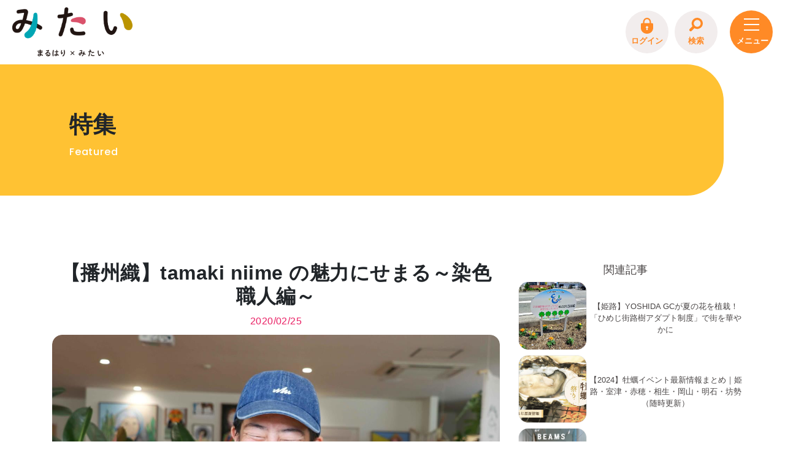

--- FILE ---
content_type: text/html; charset=UTF-8
request_url: https://www.himeji-mitai.com/feature/371958.html
body_size: 13605
content:
<head lang="ja">
<!-- Google Tag Manager -->
<script>(function(w,d,s,l,i){w[l]=w[l]||[];w[l].push({'gtm.start':new Date().getTime(),event:'gtm.js'});var f=d.getElementsByTagName(s)[0],j=d.createElement(s),dl=l!='dataLayer'?'&l='+l:'';j.async=true;j.src='https://www.googletagmanager.com/gtm.js?id='+i+dl;f.parentNode.insertBefore(j,f);})(window,document,'script','dataLayer','GTM-5F5JKPS');</script>
<!-- End Google Tag Manager -->
<meta charset="utf-8">
<meta name="viewport" content="width=device-width, initial-scale=1.0">
<meta http-equiv="X-UA-Compatible" content="ie=edge">
<link rel="canonical" href="https://www.himeji-mitai.com/" />
<!-- その他 -->
<title>【播州織】tamaki niime の魅力にせまる～染色職人編～ | みたい -まるはり×みたい-｜みつけて播磨（姫路、加古川など）情報サイト（旧：姫路みたい）</title>
<meta property="og:title" content="【播州織】tamaki niime の魅力にせまる～染色職人編～ | みたい -まるはり×みたい-｜みつけて播磨（姫路、加古川など）情報サイト（旧：姫路みたい）">
<meta name="twitter:title" content="【播州織】tamaki niime の魅力にせまる～染色職人編～ | みたい -まるはり×みたい-｜みつけて播磨（姫路、加古川など）情報サイト（旧：姫路みたい）">
<meta name="description" content="西脇市の地場産業で200年以上の歴史と伝統をもつ「播州織」を新しい感覚でとらえ、製品作りをしているブランド「tamaki niime」。色と遊び、染色を楽しんでいる岩本典子さんにお話を聞きました。地元長崎を離れ、２年半で染色リーダーを任された試行錯誤の日々。その苦労とやりがいとは？" />
<meta name="keywords" content="tamakiniime,播州織,インタビュー,染色,タマキニイメ,西脇市,2020,秋冬,ショール" />
<!-- submit evaluation to norton -->
<meta name="norton-safeweb-site-verification" content="lz82mazkmmtcjgk89cckd04lm5otxr5-u14fqlw7x0atnj81i4v0s-op0l0ctoevmymcmyfm076azlds5bv42nojk4f39ca35m9flkj9wubr1qnz9z1gpwysdh93w0js" />
<link rel="shortcut icon" href="https://www.himeji-mitai.com/favicons/favicon.ico">
<link rel="icon" type="https://www.himeji-mitai.com/stylesheet/image/png" sizes="16x16" href="/favicons/favicon-16x16.png">
<link rel="icon" type="https://www.himeji-mitai.com/stylesheet/image/png" sizes="32x32" href="/favicons/favicon-32x32.png">
<link rel="manifest" href="/favicons/manifest.json">
<meta name="mobile-web-app-capable" content="no">
<meta name="theme-color" content="#ffffff">
<meta name="application-name" content="みたい">
<link rel="apple-touch-icon" sizes="57x57" href="/favicons/apple-touch-icon-57x57.png">
<link rel="apple-touch-icon" sizes="60x60" href="/favicons/apple-touch-icon-60x60.png">
<link rel="apple-touch-icon" sizes="72x72" href="/favicons/apple-touch-icon-72x72.png">
<link rel="apple-touch-icon" sizes="76x76" href="/favicons/apple-touch-icon-76x76.png">
<link rel="apple-touch-icon" sizes="114x114" href="/favicons/apple-touch-icon-114x114.png">
<link rel="apple-touch-icon" sizes="120x120" href="/favicons/apple-touch-icon-120x120.png">
<link rel="apple-touch-icon" sizes="144x144" href="/favicons/apple-touch-icon-144x144.png">
<link rel="apple-touch-icon" sizes="152x152" href="/favicons/apple-touch-icon-152x152.png">
<link rel="apple-touch-icon" sizes="180x180" href="/favicons/apple-touch-icon-180x180.png">
<link rel="apple-touch-icon" sizes="1024x1024" href="/favicons/apple-touch-icon-1024x1024.png">
<meta name="apple-mobile-web-app-capable" content="no">
<meta name="apple-mobile-web-app-status-bar-style" content="black-translucent">
<meta name="apple-mobile-web-app-title" content="みたい">
<link rel="apple-touch-startup-image" media="(device-width: 320px) and (device-height: 480px) and (-webkit-device-pixel-ratio: 1)" href="/apple-touch-startup-image-320x460.png">
<link rel="apple-touch-startup-image" media="(device-width: 320px) and (device-height: 480px) and (-webkit-device-pixel-ratio: 2)" href="/apple-touch-startup-image-640x920.png">
<link rel="apple-touch-startup-image" media="(device-width: 320px) and (device-height: 568px) and (-webkit-device-pixel-ratio: 2)" href="/apple-touch-startup-image-640x1096.png">
<link rel="apple-touch-startup-image" media="(device-width: 375px) and (device-height: 667px) and (-webkit-device-pixel-ratio: 2)" href="/apple-touch-startup-image-750x1294.png">
<link rel="apple-touch-startup-image" media="(device-width: 414px) and (device-height: 736px) and (orientation: landscape) and (-webkit-device-pixel-ratio: 3)" href="/apple-touch-startup-image-1182x2208.png">
<link rel="apple-touch-startup-image" media="(device-width: 414px) and (device-height: 736px) and (orientation: portrait) and (-webkit-device-pixel-ratio: 3)" href="/apple-touch-startup-image-1242x2148.png">
<link rel="apple-touch-startup-image" media="(device-width: 768px) and (device-height: 1024px) and (orientation: landscape) and (-webkit-device-pixel-ratio: 1)" href="/apple-touch-startup-image-748x1024.png">
<link rel="apple-touch-startup-image" media="(device-width: 768px) and (device-height: 1024px) and (orientation: portrait) and (-webkit-device-pixel-ratio: 1)" href="/apple-touch-startup-image-768x1004.png">
<link rel="apple-touch-startup-image" media="(device-width: 768px) and (device-height: 1024px) and (orientation: landscape) and (-webkit-device-pixel-ratio: 2)" href="/apple-touch-startup-image-1496x2048.png">
<link rel="apple-touch-startup-image" media="(device-width: 768px) and (device-height: 1024px) and (orientation: portrait) and (-webkit-device-pixel-ratio: 2)" href="/apple-touch-startup-image-1536x2008.png">
<link rel="icon" type="image/png" sizes="228x228" href="/favicons/coast-228x228.png">
<meta name="msapplication-TileColor" content="#ffffff">
<meta name="msapplication-TileImage" content="/favicons/mstile-144x144.png">
<meta name="msapplication-config" content="/favicons/browserconfig.xml">
<link rel="yandex-tableau-widget" href="/favicons/yandex-browser-manifest.json">
<link rel="preconnect" href="https://fonts.googleapis.com">
<link rel="preconnect" href="https://fonts.gstatic.com" crossorigin>
<link href="https://fonts.googleapis.com/css2?family=Poppins:ital,wght@0,100;0,200;0,300;0,400;0,500;0,600;0,700;0,800;0,900;1,100;1,200;1,300;1,400;1,500;1,600;1,700;1,800;1,900&display=swap" rel="stylesheet">
<!-- 本ページの専用CSS -->
<link rel="preload" href="https://www.himeji-mitai.com/css/theme.min.css?20240207184753" as="style" onload="this.onload=null;this.rel='stylesheet'">
<noscript>
<link rel="stylesheet" href="/css/theme.min.css?20240207184753">
</noscript>
<script>!function (n) { "use strict"; n.loadCSS || (n.loadCSS = function () { }); var o = loadCSS.relpreload = {}; if (o.support = function () { var e; try { e = n.document.createElement("link").relList.supports("preload") } catch (t) { e = !1 } return function () { return e } }(), o.bindMediaToggle = function (t) { var e = t.media || "all"; function a() { t.addEventListener ? t.removeEventListener("load", a) : t.attachEvent && t.detachEvent("onload", a), t.setAttribute("onload", null), t.media = e } t.addEventListener ? t.addEventListener("load", a) : t.attachEvent && t.attachEvent("onload", a), setTimeout(function () { t.rel = "stylesheet", t.media = "only x" }), setTimeout(a, 3e3) }, o.poly = function () { if (!o.support()) for (var t = n.document.getElementsByTagName("link"), e = 0; e < t.length; e++) { var a = t[e]; "preload" !== a.rel || "style" !== a.getAttribute("as") || a.getAttribute("data-loadcss") || (a.setAttribute("data-loadcss", !0), o.bindMediaToggle(a)) } }, !o.support()) { o.poly(); var t = n.setInterval(o.poly, 500); n.addEventListener ? n.addEventListener("load", function () { o.poly(), n.clearInterval(t) }) : n.attachEvent && n.attachEvent("onload", function () { o.poly(), n.clearInterval(t) }) } "undefined" != typeof exports ? exports.loadCSS = loadCSS : n.loadCSS = loadCSS }("undefined" != typeof global ? global : this);</script>
<link rel="stylesheet" href="/common.css?20251211120935">
<link rel="stylesheet" href="/update_20240425/css/renewal.css?20251211120935">
<!-- ページ毎の専用CSS及びスクリプト -->
<!-- Open Graph / Facebook -->
<meta property="og:type" content="website">
<meta property="og:url" content="https://www.himeji-mitai.com/">
<meta property="og:description" content="西脇市の地場産業で200年以上の歴史と伝統をもつ「播州織」を新しい感覚でとらえ、製品作りをしているブランド「tamaki niime」。色と遊び、染色を楽しんでいる岩本典子さんにお話を聞きました。地元長崎を離れ、２年半で染色リーダーを任された試行錯誤の日々。その苦労とやりがいとは？">
<!-- Twitter -->
<meta name="twitter:card" content="summary_large_image">
<meta name="twitter:url" content="https://www.himeji-mitai.com/">
<meta name="twitter:description" content="西脇市の地場産業で200年以上の歴史と伝統をもつ「播州織」を新しい感覚でとらえ、製品作りをしているブランド「tamaki niime」。色と遊び、染色を楽しんでいる岩本典子さんにお話を聞きました。地元長崎を離れ、２年半で染色リーダーを任された試行錯誤の日々。その苦労とやりがいとは？">
<!-- 特集 -->
<meta property="og:image" content="https://www.himeji-mitai.com/feature/assets_c/2019/10/8f405c0329c9243ec0dbb195a18e70a68b403cd1-thumb-5334x4000-16048.jpg">
<meta name="twitter:image" content="https://www.himeji-mitai.com/feature/assets_c/2019/10/8f405c0329c9243ec0dbb195a18e70a68b403cd1-thumb-5334x4000-16048.jpg">
<link rel="stylesheet" href="/feature/styles_parts_new.css?20251211120935">
<link rel="stylesheet" href="/maruhari-mitai/styles_coupon.css?20251211120935">
</head>


    <!DOCTYPE html>
    <html lang="ja">

    <body class='article no-js featured' id="top">
<!-- Google Tag Manager (noscript) -->
<noscript><iframe src="https://www.googletagmanager.com/ns.html?id=GTM-5F5JKPS" height="0" width="0" style="display:none;visibility:hidden"></iframe></noscript>
<!-- End Google Tag Manager (noscript) -->
        <div class="global-menu">
<div class="global-menu__dash-wrap menu-is-open">
<div class="global-menu__search">
<form action="https://www.himeji-mitai.com/search.html" class="global-menu__search-area" autocomplete="off">
<button class="global-menu__input-button global-menu__input-button--back" type="button"><i class="icon icon-magnify">&nbsp;</i></button>
<fieldset class="global-menu__input-set">
<input type="search" class="global-menu__input-field" name="search" required="" placeholder="気になるキーワードを入力">
</fieldset><button class="global-menu__input-button global-menu__input-button--go" type="submit"><i class="icon icon-chevron-right">&nbsp;</i></button>
</form>
</div>
</div>
</div>
<div class="header">
<div class="header__inner">
<div class="header__logo">
<a href="https://www.himeji-mitai.com">
<img src="/update_20241025/img/mitai_logo.png" alt="みたい">
</a>
</div>
<div class="header__right">
<div class="header__right-point points__number points__number--login global-menu__button--points" style="display: none;"></div>
<div class="header__right-item global-menu__button--login" style="display: none;">
<a href="https://member.himeji-mitai.com/membership-login/" class="header__right-link">
<span>
ログイン
</span>
</a>
</div>
<div class="header__right-item global-menu__button--mypage" style="display: none;">
<a href="https://member.himeji-mitai.com/my-account/?i=0" class="header__right-link">
<span>
マイページ
</span>
</a>
</div>
<div class="header__right-item">
<a href="#search" class="header__right-link" id="search-btn">
<span class="search">
検索
</span>
</a>
</div>
<div class="toggle-menu -cover">
<input type="checkbox" id="toggle-menu-tigger" class="toggle-menu__checkbox" value="">
<div class="toggle-menu__button -cross">
<label for="toggle-menu-tigger" class="toggle-menu__button-inner">
<span></span>
</label>
</div>
<nav class="toggle-menu__nav">
<div class="toggle-menu__nav-item">
<ul class="sp-nav-list">
<li class="sp-nav-list__item">
<a href="/" class="sp-nav-list__link">トップページ<span>Top page</span></a>
</li>
<li class="sp-nav-list__item">
<a href="/feature" class="sp-nav-list__link">特集<span>Featured</span></a>
</li>
<li class="sp-nav-list__item">
<a href="/event" class="sp-nav-list__link">イベント<span>Events</span></a>
</li>
<li class="sp-nav-list__item">
<a href="/book" class="sp-nav-list__link">デジタルブック<span>Digital books</span></a>
</li>
<li class="sp-nav-list__item">
<a href="/local_products" class="sp-nav-list__link">地場産品/ツクリビト<span>Local products</span></a>
</li>
<li class="sp-nav-list__item">
<a href="/travel/himeji/" class="sp-nav-list__link">エリア特集<span>Travel</span></a>
</li>
<li class="sp-nav-list__item">
<a href="/fortune_telling" class="sp-nav-list__link">今月の占い<span>Fortune telling</span></a>
</li>
</ul>
<div class="toggle-menu__nav-img">
<img src="/update_20240425/img/mitainya_icon.png" alt="「みたい！」を叶える情報サイト">
</div>
</div>
<div class="toggle-menu__nav-wrap">
<div class="toggle-menu__nav-item -neko" style="display:none;">
<div class="toggle-menu__nav-nekoimg">
<img src="/update_20240425/img/mitainya_icon.png" alt="「みたい！」を叶える情報サイト">
</div>
</div>
<div class="toggle-menu__nav-item -undernav">
<ul class="sp-under-list">
<li class="sp-under-list__item">
<a href="/maruhari_mitai.html" class="sp-under-list__link">まるはり×みたい</a>
</li>
<li class="sp-under-list__item">
<a href="/entry-form.html" class="sp-under-list__link">お問合わせ</a>
</li>
<li class="sp-under-list__item">
<a href="/event-form.html" class="sp-under-list__link">イベント情報募集</a>
</li>
<li class="sp-under-list__item">
<a href="/site-policy.html" class="sp-under-list__link">サイトポリシー</a>
</li>
<li class="sp-under-list__item">
<a href="/privacy-policy.html" class="sp-under-list__link">プライバシーポリシー</a>
</li>
<li class="sp-under-list__item">
<a href="https://ybs-inc.biz/" class="sp-under-list__link" target="_blank">運営会社</a>
</li>
<li class="sp-under-list__item">
<a href="/faq.html" class="sp-under-list__link">FAQ</a>
</li>
</ul>
</div>
<div class="toggle-menu__nav-item -undernav pt-4">
<ul class="toggle-menu__sns-list">
<a href="https://www.instagram.com/himeji_mitai/" class="footer__link" target="_blank">
<li class="footer__sns mx-auto toggle-menu__sns-icon">
<img class="footer__sns-img" src="/update_20240425/img/icon-instagram-240.png">
<p class="footer__sns-title">instagram</p>
</li>
</a>
<a href="https://x.com/himeji_mitai" class="footer__link" target="_blank">
<li class="footer__sns mx-auto toggle-menu__sns-icon">
<img class="footer__sns-img" src="/update_20240425/img/icon-twitterx-220.png">
<p class="footer__sns-title">X(Twitter)</p>
</li>
</a>
<a href="https://www.youtube.com/channel/UCbC7zsvUufLOtJEnsVm8wlQ" class="footer__link" target="_blank">
<li class="footer__sns mx-auto toggle-menu__sns-icon">
<img class="footer__sns-img" src="/update_20240425/img/icon-youtube-240.png">
<p class="footer__sns-title">youtube</p>
</li>
</a>
<a href="https://www.facebook.com/himeji.mitai.hensyuubu/?locale=ja_JP" class="footer__link" target="_blank">
<li class="footer__sns mx-auto toggle-menu__sns-icon">
<img class="footer__sns-img" src="/update_20240425/img/icon-facebook-240.png">
<p class="footer__sns-title">facebook</p>
</li>
</a>
</ul>
</div>
</div>
</nav>
<label for="toggle-menu-tigger" class="toggle-menu__overlay"></label>
</div>
</div>
</div>
</div>
        <h1 class="main-title">
            特集
            <span>Featured</span>
        </h1>
        <div class="container-fluid mx-0 px-0" id="main-wrapper">
            <div class="container">
                <div class="row">
                    <main class="main col-md-8 order-first">
                        <div class="row mt-1 mb-2">
                            <div class="col-12">
                            </div>
                        </div>
                        <div class="article__heading row">
                            <div class="col-12">
                                <h1 class="article__heading text-center">
                                    【播州織】tamaki niime の魅力にせまる～染色職人編～
                                </h1>
                            </div>
                            <div class="col-6 mx-auto text-center pb-2">
                                <span class="article__date">
                                    2020/02/25
                                </span>
                            </div>
                            <div class="col-12 mb-3">
                                <div class="article__topshot squircle">
                                    
                                        <img src="https://www.himeji-mitai.com/feature/assets_c/2019/10/8f405c0329c9243ec0dbb195a18e70a68b403cd1-thumb-5334x4000-16048.jpg" alt="【播州織】tamaki niime の魅力にせまる～染色職人編～">
                                    
                                </div>
                            </div>
                        </div>
                        
                            <ul class="taglist d-flex flex-row flex-wrap p-0 justify-content-center mb-3">
                                
                                    
                                        <li class="taglist__tag my-1">
                                            <a class="taglist__tag-link py-1 px-2 mx-1" href="https://www.himeji-mitai.com/tag/index.html?tags=%25はりまの企業%25&sortBy=dates">
                                                はりまの企業
                                            </a>
                                        </li>
                                    
                                
                                    
                                        <li class="taglist__tag my-1">
                                            <a class="taglist__tag-link py-1 px-2 mx-1" href="https://www.himeji-mitai.com/tag/index.html?tags=%25インタビュー%25&sortBy=dates">
                                                インタビュー
                                            </a>
                                        </li>
                                    
                                
                                    
                                        <li class="taglist__tag my-1">
                                            <a class="taglist__tag-link py-1 px-2 mx-1" href="https://www.himeji-mitai.com/tag/index.html?tags=%25ショッピング%25&sortBy=dates">
                                                ショッピング
                                            </a>
                                        </li>
                                    
                                
                            </ul>
                        
                        <div class="article__social d-flex justify-content-center">
                            <!--<a href="javascript:void(0)" class="bookmark favorite_btn371958" title="お気に入り登録"><i class="bookmark__button icon icon-bookmark-plus">&nbsp;</i></a>-->
                            <ul class="article__social-list d-flex p-0 mb-3 justify-content-center">
                                <li class="share__item px-2">
                                    <a href="#" class="js-social-share" data-share-service="facebook">
                                        <svg role="img" width="30" height="30">
                                            <title>Facebook Share</title>
                                            <use xlink:href="#sns-facebook"></use>
                                        </svg>
                                    </a>
                                </li>
                                <li class="share__item px-2">
                                    <a href="#" class="js-social-share" data-share-service="twitter">
                                        <svg role="img" width="30" height="30">
                                            　　　　<title>Twitter Share</title>
                                            　　　　<use xlink:href="#sns-twitter"></use>
                                            　　</svg>
                                    </a>
                                </li>
                                <li class="share__item px-2">
                                    <a href="#" class="js-social-share" data-share-service="line">
                                        <svg role="img" width="30" height="30">
                                            　　　　<title>line Share</title>
                                            　　　　<use xlink:href="#sns-line"></use>
                                            　　</svg>
                                    </a>
                                </li>
                            </ul>
                        </div>
                        <div class="toc">
                            <div class="toc__head">
                                目次
                            </div>
                            <ul class="toc__list"></ul>
                        </div>
                        <div class="row">
                            <div class="col-12">
                                <div class="entry__content">
                                    <div id="lang_ja">
                                        <div class="entry__text">
<p>西脇市の地場産業で200年以上の歴史と伝統をもつ「播州織」を新しい感覚で捉えた作品を生み出すブランド「tamaki niime」。その中で、入社して2年半、色と遊び、染色を楽しんでいる岩本典子さんにお話を伺いました。</p>
<br>
<style><!--
.movie-wrap {
     position: relative;
     padding-bottom: 56.25%; /*アスペクト比 16:9の場合の縦幅*/
     height: 0;
     overflow: hidden;
}
.movie-wrap iframe {
     position: absolute;
     top: 0;
     left: 0;
     width: 100%;
     height: 100%;
}
--></style>
<div class="movie-wrap">
<iframe width="560" height="315" src="https://www.youtube.com/embed/VH7T8k8yGXw?rel=0" frameborder="0" allow="accelerometer; encrypted-media; gyroscope; picture-in-picture" allowfullscreen=""></iframe>
</div>
<br> <a class="my-parts" href="/feature/312153.html">
<div class="my-parts-img"><img src="/feature/assets_c/2019/09/4db48e605b907f00f624dbdca0d25a310a6249e5-thumb-5332x4000-15676.jpg" alt=""></div>
<div class="my-parts-body">
<div class="my-parts-title">tamaki niime 2019秋冬コレクション</div>
<p>あなただけの特別の色を見つけませんか？</p>
</div>
</a>
<p><img alt="加工済みDSC_9082.jpg" src="/feature/files/49fafbe948611a94a9c4e2c1670d3a83a6d3e1fe.jpg" width="800" height="533" class="mt-image-none"></p>
<p>＜Q.　tamaki niimeに入ったきっかけは？＞</p>
<div class="box_bg03">
<p>A.　私は長崎県出身で、ウールを紡いで作品を販売する趣味を持っていました。ある時、長崎で「tamaki niime」の個展を開いているセレクトショップがあり、そこで作品を見たんです。<br>当時、私はテレビのカメラマンのアシスタントを10年くらいしていて、続けるかどうか悩んでいるところでした。友達から「これからどうするの」と聞かれ「何かに挑戦しないといけないな」とも思っていました。<br>そんな時、「tamaki niime」のfacebookで求人が出ているのを見つけたんです。ショールが柔らかく、軽い、色も豊富。配色も一つ一つ違う。それがなぜ流通に乗せられるのか知りたかった。悩んでいても仕方がないので、思い切って応募したところ、採用が決まりました。</p>
</div>
<a class="my-parts" href="/feature/318570.html">
<div class="my-parts-img"><img src="/feature/assets_c/2019/09/dd9e53d1d1c7903d742ac58a10c75ac96240a048-thumb-801x537-15740.jpg"></div>
<div class="my-parts-body">
<div class="my-parts-title">「イトメン」にインタビュー</div>
<p>兵庫のソウルフード「チャンポンめん」</p>
</div>
</a>
<p><img alt="加工済みDSC_9311.jpg" src="/feature/files/6f1df5577c1376958885cf571e392ca140f7a107.jpg" width="803" height="533" class="mt-image-none"></p>
<p>＜Q.　入ってからご苦労はありましたか？＞</p>
<div class="box_bg03">
<p>A.　だいぶ苦労しましたよ(笑)。まず、釜で糸を染めることが初めてでした。趣味でしていた頃は、糸になっていない原毛のウールを自宅のキッチンの鍋で染めていました。だから糸の扱いが全く違いましたね。チームの先輩は染色が初めてで、その方も半年後に辞め、しばらくの間一人で染め場を切り盛りすることになりました。その後は新人が入ってきて......。そんな中でやってこれたのは「染める」という行為の全てが好きだからですね。色出しは楽しい。でも、年間に1トン2トン近くの染色をこなさないといけないので、体力面では大変かな！？</p>
</div>
<p><img alt="IMG_8930_加工済.jpg" src="/feature/files/1a4ee26e8ebf0617826cdf5980a6347506ca6213.jpg" width="5334" height="4000" class="mt-image-none"></p>
<div class="box_bg03">
<p>A.　染色屋さんだったら、お客様から「この色にしてほしい」と指定があるのですが、ここではそれはない。たとえば紺色といっても色出しは無限大で、自由度があり、その分、プレッシャーと困難の日々でした。同じ色であっても、グラデーションを付ける方法もあります。束になった糸にラップを巻いて染色します。他にも、むら染めにしたり、色を変えたりしてバリエーションを付ける。それでも、色とバリエーションだけでは組み合わせが尽きてしまいます。それが織りになると、独自の工夫でまた違って見えたりもするんです。</p>
</div>
<a class="my-parts" href="/feature/278507.html">
<div class="my-parts-img"><img src="/feature/assets_c/2019/09/98c60d51227a7de2c30b78d6759fb1d8af23d746-thumb-800x534-15641.jpg" alt=""></div>
<div class="my-parts-body">
<div class="my-parts-title">【兵庫県】紅葉スポット・紅葉まつり特集2019</div>
<p>お洒落な服を着て紅葉狩りはいかがですか？</p>
</div>
</a>
<p><img alt="加工済みDSC_9294.jpg" src="/feature/files/34b2055a6ef91a540e2de59b91de94ad386067e7.jpg" width="799" height="531" class="mt-image-none"></p>
<p>＜Q.　楽しいこと、良かったことはありますか？＞</p>
<div class="box_bg03">
<p>A.　染色では、偶然的に起こる発見が楽しいです。完成した作品のイメージは、糸が面で織られた時にどうなるかを考えて60％くらいは予想できるんですが、残りの40％は偶然です。今までは染めることでいっぱいいっぱいだったけれど、最近その発見が楽しくなってきました(笑)。<br>仕事全般としては、自由度が高く、責任もやりがいもあるところが良い。私は地元出身ではないので、こちらに知り合いがいません。でも今は、染め、織り、縫製、編みといったものづくりチームとお客様と作品を繋ぐ販売チームの仲間がいて、がっちり組んで仕事をしていく。そんな可能性が見えてきました。</p>
</div>
<a class="my-parts" href="/feature/294335.html">
<div class="my-parts-img"><img src="/feature/assets_c/2019/09/moringa007-thumb-1200x800-15607.jpg" alt=""></div>
<div class="my-parts-body">
<div class="my-parts-title">MORINGA LOVERS vol.1</div>
<p>【インタビュー】奇跡の植物「モリンガ」。生産者に聞く魅力、効能など</p>
</div>
</a>
<p><img alt="加工済みDSC_9963 (2).jpg" src="/feature/files/9895a56f68da00cd7fad07be417c653cc4ff9671.jpg" width="803" height="533" class="mt-image-none"></p>
<p>＜Q.　これからやってみたいことはありますか？＞</p>
<div class="box_bg03">
<p>A.　海外で「染め」のワークショップをしてみたいです。作品ができるまでの分業制の作業は、染めから始まることを多くの人に知ってほしいです。私自身、海外に行って色に刺激を受け、そのインプットを作品にアウトプットできれば言うことなしですね。現状では、自分で海外に行くことはなかなか難しいのですが。</p>
<p>「tamaki niime」は今後も面白いことをやると思いますよ。未来にはワクワクしかありません。「tamaki niime」ができたことで、地元が活性化して、地域貢献になればいいなと思っています。そして、皆さんには、自分に"どんぴしゃ"な色を見つけて身にまとってほしいと思います。そのための染色ですからね。</p>
</div>
</div>
<table class="table shop-table">
<tbody>
<tr class="table__row"><th class="table__head shop-name">店名<i class="icon icon-store"> </i></th>
<td class="table__data">tamaki niime（タマキニイメ）</td>
</tr>
<tr class="table__row"><th class="table__head shop-place">住所<i class="icon icon-map-marker"> </i></th>
<td class="table__data">兵庫県西脇市比延町550-1 <a href="https://goo.gl/maps/yVkNspxdxdN9mfL86" target="_blank" class="map-button">MAP</a></td>
</tr>
<tr class="table__row"><th class="table__head shop-holiday">定休日<i class="icon icon-calendar-check"> </i></th>
<td class="table__data">火曜日</td>
</tr>
<tr class="table__row"><th class="table__head shop-tel">電話番号<i class="icon icon-phone"> </i></th>
<td class="table__data">0795-38-8113</td>
</tr>
<tr class="table__row"><th class="table__head shop-hour">営業時間<i class="icon icon-clock-outline"> </i></th>
<td class="table__data">11：00～18：00</td>
</tr>
<tr class="table__row"><th class="table__head event-access">アクセス<i class="icon icon-car"> </i></th>
<td class="table__data">JR加古川線「日本へそ公園」駅より徒歩5分</td>
</tr>
<tr class="table__row"><th class="table__head shop-link">HP<i class="icon icon-link"> </i></th>
<td class="table__data"><a href="http://niime.jp" target="_blank">公式ホームページ</a></td>
</tr>
<tr class="table__row"><th class="table__head shop-other">その他<i class="icon icon-asterisk"> </i></th>
<td class="table__data">お問合せの際は「姫路みたい」を見た。とお伝えいただくとスムーズです。</td>
</tr>
</tbody>
</table>
<a class="my-parts" href="/">
<div class="my-parts-img"><img src="/feature/files/1bb78dc9d0678fa20be444f3f055a412aec9aca4.JPG" alt=""></div>
<div class="my-parts-body">
<div class="my-parts-title">最新のおすすめ情報はコチラ！</div>
<p>知りたい情報が盛りだくさん！</p>
</div>
</a>
                                        
                                    </div>
                                </div>
                                <div class="entry__edit-date text-right my-3">
                                    <span class="entry__edit-date-text">
                                        2019年10月25日時点での情報です。
                                    </span>
                                </div>
                                <div class="article__social d-flex justify-content-center">
                                    <!--<a href="javascript:void(0)" class="bookmark favorite_btn371958" title="お気に入り登録"><i class="bookmark__button icon icon-bookmark-plus">&nbsp;</i></a>-->
                                    <ul class="article__social-list d-flex p-0 mb-3 justify-content-center">
                                        <li class="share__item px-2">
                                            <a href="#" class="js-social-share" data-share-service="facebook">
                                                <svg role="img" width="30" height="30">
                                                    <title>Facebook Share</title>
                                                    <use xlink:href="#sns-facebook"></use>
                                                </svg>
                                            </a>
                                        </li>
                                        <li class="share__item px-2">
                                            <a href="#" class="js-social-share" data-share-service="twitter">
                                                <svg role="img" width="30" height="30">
                                                    　　　　<title>Twitter Share</title>
                                                    　　　　<use xlink:href="#sns-twitter"></use>
                                                    　　</svg>
                                            </a>
                                        </li>
                                        <li class="share__item px-2">
                                            <a href="#" class="js-social-share" data-share-service="line">
                                                <svg role="img" width="30" height="30">
                                                    　　　　<title>line Share</title>
                                                    　　　　<use xlink:href="#sns-line"></use>
                                                    　　</svg>
                                            </a>
                                        </li>
                                    </ul>
                                </div>
                                <div class="vote" id="vote" data-aos="zoom-in-up" data-aos-duration="750" data-aos-once="false" data-aos-offset="80">
<div class="vote__text">
<span class="vote__subtext vote__subtext--title">この記事は面白かったですか？</span>
<span class="vote__subtext vote__subtext--memo">（評価ボタンをクリックするとポイントがたまります。※要ログイン）</span>
</div>
<div class="vote__buttons">
<div class="vote__button" data-vote="good">
<div class="vote__button-icon">
<svg role="img" class="img-fluid" width="75" height="75">
<title>みたいにゃ よかった顔</title>
<use xlink:href="#mitainya-head-good"></use>
</svg>
</div>
<div class="vote__button-text">よかった</div>
<div class="vote__button-count vote__button-count--percent">80%</div>
<div class="vote__button-count vote__button-count--number">1</div>
</div>
<div class="vote__button" data-vote="normal">
<div class="vote__button-icon">
<svg role="img" class="img-fluid" width="75" height="75">
<title>みたいにゃ ふつう顔</title>
<use xlink:href="#mitainya-head-normal"></use>
</svg>
</div>
<div class="vote__button-text">ふつう</div>
<div class="vote__button-count vote__button-count--percent">1%</div>
<div class="vote__button-count vote__button-count--number">1</div>
</div>
<div class="vote__button" data-vote="bad">
<div class="vote__button-icon">
<svg role="img" class="img-fluid" width="75" height="75">
<title>みたいにゃ いまいち顔</title>
<use xlink:href="#mitainya-head-bad"></use>
</svg>
</div>
<div class="vote__button-text">いまいち</div>
<div class="vote__button-count vote__button-count--percent">2%</div>
<div class="vote__button-count vote__button-count--number">1</div>
</div>
</div>
</div>
<script type="text/javascript">
function setEvaluation(val,userId){
var referenceTime = 0;
var vote = ['good','normal','bad'];
var vote_per = ['good_per','normal_per','bad_per'];
$('.vote__subtext--title').text('この記事は面白かったですか？');
$('.vote__subtext--memo').text('（評価ボタンをクリックするとポイントがたまります。※要ログイン）');
if(userId){
if(val['evaluated']){
$('#vote').addClass('vote--cast');
$('.vote__subtext--title').text('評価ありがとうございました');
$('.vote__subtext--memo').remove();
$('.vote__buttons').find('.vote__button').each(function( index, value ) {
$(this).unbind('click');   //評価済みならクリック禁止
if(vote[index] == val['evaluation_value']){
$(this).addClass('vote__button--cast');
}
});
}else{
setTimeout(function(){
$('.vote__buttons').find('.vote__button').each(function( index, value ) {
$(this).one('click', function(e) { console.log(referenceTime); $(this).addClass('vote__button--cast'); postEvaluation('371958','20191025',referenceTime,vote[index],setEvaluation);}); //未評価なら1回だけクリック可
})
},500);
}
}else{
$('.vote__buttons').one('click', function(e) { SignIn(); }); //未ログインならログインフォーム表示
}
$('.vote__buttons').find('.vote__button-count--percent').each(function( index, value ) { $(this).text(val[vote_per[index]]); }); //現在の評価%取得
$('.vote__buttons').find('.vote__button-count--number').each(function( index, value ) { $(this).text(val[vote[index]]); }); //現在の評価数取得
setInterval(function(){ referenceTime++; },1000);
}
</script>

                            </div>
                        </div>
                    </main>
                    <aside class="aside col-md-4 order-1 order-md-1 text-center" id="aside">
<div class="row">
<div class="related__articles col-12">
<h4 class="related__heading mt-3 text-center">
関連記事
</h4>
<div class="related row">
<div class="col-4 col-sm-2 col-md-4 pr-0 mb-2">
<div class="aspect append__item-visual" data-ratio="1:1">
<div class="aspect__content squircle zoom image-border">
<a href="https://www.himeji-mitai.com/feature/384585.html" class="append__item-link">
<img class="lazyload" data-src="https://www.himeji-mitai.com/feature/assets_c/2025/06/77abd430918f4776b844c36da74c02d441b4554a-thumb-2000x1502-32791.jpg" alt="【姫路】YOSHIDA GCが夏の花を植栽！「ひめじ街路樹アダプト制度」で街を華やかに">
</a>
</div>
</div>
</div>
<div class="col-8 col-sm-4 col-md-8 pl-1 pr-md-0 d-flex justify-content-start align-items-center">
<a href="https://www.himeji-mitai.com/feature/384585.html" class="append__item-link">
<span class="related__text">
【姫路】YOSHIDA GCが夏の花を植栽！「ひめじ街路樹アダプト制度」で街を華やかに
</span>
</a>
</div>
<div class="col-4 col-sm-2 col-md-4 pr-0 mb-2">
<div class="aspect append__item-visual" data-ratio="1:1">
<div class="aspect__content squircle zoom image-border">
<a href="https://www.himeji-mitai.com/feature/275829.html" class="append__item-link">
<img class="lazyload" data-src="https://www.himeji-mitai.com/feature/assets_c/2024/01/24e04b262ea51b0a3e5f3a977fc27ba0e61f8a17-thumb-1024x768-27746.jpg" alt="【2024】牡蠣イベント最新情報まとめ｜姫路・室津・赤穂・相生・岡山・明石・坊勢 （随時更新）">
</a>
</div>
</div>
</div>
<div class="col-8 col-sm-4 col-md-8 pl-1 pr-md-0 d-flex justify-content-start align-items-center">
<a href="https://www.himeji-mitai.com/feature/275829.html" class="append__item-link">
<span class="related__text">
【2024】牡蠣イベント最新情報まとめ｜姫路・室津・赤穂・相生・岡山・明石・坊勢 （随時更新）
</span>
</a>
</div>
<div class="col-4 col-sm-2 col-md-4 pr-0 mb-2">
<div class="aspect append__item-visual" data-ratio="1:1">
<div class="aspect__content squircle zoom image-border">
<a href="https://www.himeji-mitai.com/feature/380126.html" class="append__item-link">
<img class="lazyload" data-src="https://www.himeji-mitai.com/feature/assets_c/2023/05/IMG_6171-thumb-1280x960-26482.jpg" alt="【ビームス 姫路】ポップアップ「HYOGO LEATHER」開催！魅力的なアイテムが勢ぞろい">
</a>
</div>
</div>
</div>
<div class="col-8 col-sm-4 col-md-8 pl-1 pr-md-0 d-flex justify-content-start align-items-center">
<a href="https://www.himeji-mitai.com/feature/380126.html" class="append__item-link">
<span class="related__text">
【ビームス 姫路】ポップアップ「HYOGO LEATHER」開催！魅力的なアイテムが勢ぞろい
</span>
</a>
</div>
<div class="col-4 col-sm-2 col-md-4 pr-0 mb-2">
<div class="aspect append__item-visual" data-ratio="1:1">
<div class="aspect__content squircle zoom image-border">
<a href="https://www.himeji-mitai.com/feature/380125.html" class="append__item-link">
<img class="lazyload" data-src="https://www.himeji-mitai.com/feature/assets_c/2023/05/IMG_6088-thumb-1280x960-26466.jpg" alt="【ビームス 姫路】おしゃれなメンズ待望！もう服選びに迷わない">
</a>
</div>
</div>
</div>
<div class="col-8 col-sm-4 col-md-8 pl-1 pr-md-0 d-flex justify-content-start align-items-center">
<a href="https://www.himeji-mitai.com/feature/380125.html" class="append__item-link">
<span class="related__text">
【ビームス 姫路】おしゃれなメンズ待望！もう服選びに迷わない
</span>
</a>
</div>
</div>
<div class="col-12 order-1 pt-5 pb-3">
<a id="banner-monitorcampaign" class="recommend__link" href="https://member.himeji-mitai.com/" target="_blank">
<img class="" src="/img/mimember_monitor_banner_1225.png" alt="みメンバークーポンキャンペーン">
</a>
</div>
<div class="col-12 order-1 pb-3">
<a id="banner-coupon" class="recommend__link" href="https://member.himeji-mitai.com/coupon-list/">
<img class="" src="/img/mimember_coupon_banner.png" alt="みメンバークーポン一覧">
</a>
</div>
<div class="col-12 order-2 pb-3">
<a id="banner-campaign" class="recommend__link" href="https://member.himeji-mitai.com/campaign-list/">
<img class="" src="/img/mimember_campaign_banner.png" alt="みメンバーキャンペーン一覧">
</a>
</div>
<div class="col-12 order-2 pb-3">
<a href="https://www.himeji-mitai.com/eventcalendar/archive.html">
<img src="https://www.himeji-mitai.com/img/eventcalendar_banner.png" class="img-fluid">
</a>
</div>
<div class="col-12 order-3">
<a class="twitter-timeline" href="https://twitter.com/himeji_mitai?ref_src=twsrc%5Etfw" data-chrome="noheader nofooter" data-height="400">Tweets by himeji_mitai</a>
<script async src="https://platform.twitter.com/widgets.js" charset="utf-8"></script>
</div>
<div class="col-12 order-4">
<div class="top-title top-title--postal my-2 pb-2 mt-5">
<h3 class="top-title__text top-title__text--icon text-center mb-0 icon icon-email-outline">
</h3>
<h3 class="top-title__text top-title__text--en text-center notranslate">
POST
</h3>
</div>
<p class="postal__intro text-center">
こんな記事を書いてほしい！ ここの特集をしてほしい！ こんな企画をしてほしい！
うちのお店を掲載してほしい！などのご希望・ご意見をお待ちしております。
</p>
<div class="postal__item py-2">
<a href="https://www.himeji-mitai.com/opinion-request-form.html"><img class="img-fluid lazyload" data-src="https://www.himeji-mitai.com/img/postform_banner_01.png" alt="ご意見投稿ページ"></a>
</div>
<div class="postal__item py-2">
<a href="https://www.himeji-mitai.com/event-form.html"><img class="img-fluid lazyload" data-src="https://www.himeji-mitai.com/img/postform_banner_02.png" alt="播磨のイベント情報募集中！"></a>
</div>
</div>
<div class="col-12 order-5">
<script async src="https://pagead2.googlesyndication.com/pagead/js/adsbygoogle.js?client=ca-pub-1596806588486661" crossorigin="anonymous"></script>
<!-- スクエア広告_右カラム -->
<ins class="adsbygoogle" style="display:block" data-ad-client="ca-pub-1596806588486661" data-ad-slot="4809747931" data-ad-format="auto" data-full-width-responsive="true"></ins>
<script>(adsbygoogle = window.adsbygoogle || []).push({});</script>
</div>
</div>
</div>
</aside>
                </div>
            </div>
        </div>
        <style>
.footer__list-sns {
width: 70%;
margin: auto;
}
.footer__link {
max-width: none;
margin: auto;
}
.footer__sns {
height: 110px;
width: 110px;
display: inline-block;
text-align: center;
line-height: 80px;
border-radius: 50%;
border: dashed 2px #5b5b5b;
border: dashed 2px #F2EDED;
margin: 5px;
}
.footer__sns-img {
width: 56px;
height: auto;
margin-top: 25px;
}
.footer__sns-title {
display: none;
line-height: 6px;
font-size: 12px;
}
.mitainya {
display:none;
position: fixed;
bottom: -30px;
right: 0px;
width: 97px;
height: auto;
z-index: 100;
}
.footer__cat-bubble {
bottom: 4rem;
left: calc(50% + -4rem);
transition: all .4s ease;
opacity: 1;
}
.footer__cat-wrap {
height: 1rem;
}
.toggle-menu__nav-item {
width: 100%;
}
.toggle-menu__nav-img {
display: flex;
align-items: flex-end;
margin: 0 5px 60px 0;
width: 15%;
height: 100%;
}
.toggle-menu__nav-item .sp-under-list {
margin: auto;
}
.toggle-menu__nav-item .footer__link {
margin: 30px;
}
.toggle-menu__sns-list{
padding: unset;
margin: auto;
}
.toggle-menu__sns-icon{
border: dashed 2px #dadada;
}
@media (max-width: 960px) {
.footer__list-sns {
width: 95%;
}
.footer__sns {
height: 80px;
width: 80px;
line-height: 60px;
}
.footer__sns-img {
width: 42px;
margin-top: 15px;
}
.footer__sns-title {
line-height: 0px;
}
.mitainya {
bottom: -45px;
right: -10px;
width: 80px;
}
.footer__cat-img {
left: calc(50% - 3.5rem);
}
.footer__cat-bubble {
left: calc(50% + -3.1rem);
opacity: 0;
}
.toggle-menu__nav-wrap {
flex-direction: column;
}
.toggle-menu__nav-img {
width: 30%;
}
.toggle-menu__nav-item .footer__link {
margin: auto;
}
}
</style>
<a class="mitainya" href="#">
<svg viewbox="0 0 850.9 703.6" class="footer__cat-img">
<use xlink:href="#mitainya"></use>
</svg>
<svg viewbox="0 0 306.132 153.018" class="footer__cat-bubble">
<use xlink:href="#bubble_top"></use>
</svg>
</a>
<footer class="footer container mt-4 pt-4">
<ul class="footer__list d-flex flex-row flex-wrap justify-content-start py-0 px-0 px-md-5 w-100">
<li class="footer__item mx-auto">
<a href="https://www.himeji-mitai.com/entry-form.html" class="footer__link">お問合わせ</a>
</li>
<li class="footer__item mx-auto">
<a href="https://maruhari.com/tie-up-ads/" class="footer__link" target="_blank">掲載店募集</a>
</li>
<li class="footer__item mx-auto">
<a href="https://www.himeji-mitai.com/site-policy.html" class="footer__link">サイトポリシー</a>
</li>
<li class="footer__item mx-auto">
<a href="https://www.himeji-mitai.com/privacy-policy.html" class="footer__link">プライバシーポリシー</a>
</li>
<li class="footer__item mx-auto">
<a href="https://ybs-inc.biz/" target="_blank" class="footer__link">運営会社</a>
</li>
<li class="footer__item mx-auto">
<a href="https://www.himeji-mitai.com/faq.html" class="footer__link">FAQ</a>
</li>
</ul>
<ul class="footer__list-sns d-flex flex-row flex-wrap justify-content-start py-0 px-0 px-md-5">
<a href="https://www.instagram.com/himeji_mitai/" class="footer__link" target="_blank">
<li class="footer__sns mx-auto">
<img class="footer__sns-img" src="/update_20240425/img/icon-instagram-240.png">
<p class="footer__sns-title">instagram</p>
</li>
</a>
<a href="https://x.com/himeji_mitai" class="footer__link" target="_blank">
<li class="footer__sns mx-auto">
<img class="footer__sns-img" src="/update_20240425/img/icon-twitterx-220.png">
<p class="footer__sns-title">X(Twitter)</p>
</li>
</a>
<a href="https://www.youtube.com/channel/UCbC7zsvUufLOtJEnsVm8wlQ" class="footer__link" target="_blank">
<li class="footer__sns mx-auto">
<img class="footer__sns-img" src="/update_20240425/img/icon-youtube-240.png">
<p class="footer__sns-title">youtube</p>
</li>
</a>
<a href="https://www.facebook.com/himeji.mitai.hensyuubu/?locale=ja_JP" class="footer__link" target="_blank">
<li class="footer__sns mx-auto">
<img class="footer__sns-img" src="/update_20240425/img/icon-facebook-240.png">
<p class="footer__sns-title">facebook</p>
</li>
</a>
</ul>
<div class="footer__cat-wrap col-12 mt-5">
</div>
</footer>
<script type="text/javascript" src="/js/jquery.min.js?20251211120935"></script>
<script type="text/javascript" src="/js/vendor.min.js?20251211120935" defer></script>
<script type="text/javascript" src="/mt/mt-static/data-api/v2/js/mt-data-api.min.js" defer></script>
<script type="text/javascript" src="/js/js.cookie.js" defer></script>
<script type="text/javascript" src="/update_20240425/js/function.js" defer></script>
<script type="text/javascript" src="/update_20240425/js/carousel/swiper/swiper-bundle.min.js" defer></script>
<script type="text/javascript" src="/update_20240425/js/carousel/carousel.js" defer></script>
<script type="text/javascript" src="/portal_system_members.js?20251211120935" defer></script>
<script>
$(function () {
// ウィンドウをスクロールでTOPへ戻るみたいにゃ表示
$(window).scroll(function () {
const wScroll = $(window).scrollTop();
if(wScroll > 400){
$('.mitainya').fadeIn(50);
}else{
$('.mitainya').fadeOut(50);
}
});
})
</script>

        <!-- クーポンモーダル -->
        <div class="modal">
            <div class="modal_container">
                <div class="modal_inner">
                    <div class="modal_content">
                        <button class="modalClose" type="button">
                            <img src="/img/menubtn_close_sp.png">
                        </button>
                    </div>
                </div>
            </div>
        </div>

        <script type="text/javascript">
            $(function(){
                //評価の取得
                //getEvaluation('371958','20191025',setEvaluation);

                //お気に入り登録チェック
                //ChkEntry(371958);

                //モーダル関連
                var $modal = $('.modal');
                var $inner = $('.modal_inner');
                var $btn = $('.modalBtn');
                var $close = $('.modalClose');
                //モーダル画像の設定
                

                // モーダルを開く処理
                $btn.on('click', function(event) {
                    event.preventDefault();
                    $modal.addClass('is-active');
                });
                // モーダルを閉じる処理
                $close.add($modal).on('click', function(event) {
                    event.preventDefault();
                    $modal.removeClass('is-active');
                });
                // コンテンツクリック時に閉じないようにする処理
                $inner.on('click', function(event) {
                    event.stopPropagation();
                });

                //記事内のスライダー実行
                var mySwiper = new Swiper ('.swiper-container', {
                    loop:true,
                    pagination: {
                    el: '.swiper-pagination',
                    type: 'bullets',
                    },
                    autoplay: {
                        delay: 5000,
                    },
                })
            });

            
/*
            $('.favorite_btn371958').one('click', function(e) { PostEntry('371958','【播州織】tamaki niime の魅力にせまる～染色職人編～','https://www.himeji-mitai.com/feature/assets_c/2019/10/8f405c0329c9243ec0dbb195a18e70a68b403cd1-thumb-5334x4000-16048.jpg','https://www.himeji-mitai.com/feature/371958.html','FEATURED','姫路みたい'); });
*/
            window.addEventListener('DOMContentLoaded', function(){
                $('.officiallink_sp').click(function(){
                    //公式サイトへの遷移を計測
                    console.log("特集内店舗公式リンククリック:"+$(this).text()+"(371958)");
                    gtag('event', '特集内店舗公式リンククリック', {
                    event_category: '特集',
                    event_label: $(this).text()+"(371958)",
                    value: 1
                    });
                });

                $('.shopCoupon').click(function(){
                    //ショップクーポンのクリック数を計測
                    console.log("ショップクーポンクリック:【播州織】tamaki niime の魅力にせまる～染色職人編～(371958)");
                    gtag('event', 'ショップクーポンクリック', {
                    event_category: 'ショップクーポン',
                    event_label: "【播州織】tamaki niime の魅力にせまる～染色職人編～(371958)",
                    value: 1
                    });
                });
            });
        </script>
    </body>

    </html>


--- FILE ---
content_type: text/html; charset=utf-8
request_url: https://www.google.com/recaptcha/api2/aframe
body_size: 269
content:
<!DOCTYPE HTML><html><head><meta http-equiv="content-type" content="text/html; charset=UTF-8"></head><body><script nonce="s7KTtLLx0YX8ZPCSkUu8FA">/** Anti-fraud and anti-abuse applications only. See google.com/recaptcha */ try{var clients={'sodar':'https://pagead2.googlesyndication.com/pagead/sodar?'};window.addEventListener("message",function(a){try{if(a.source===window.parent){var b=JSON.parse(a.data);var c=clients[b['id']];if(c){var d=document.createElement('img');d.src=c+b['params']+'&rc='+(localStorage.getItem("rc::a")?sessionStorage.getItem("rc::b"):"");window.document.body.appendChild(d);sessionStorage.setItem("rc::e",parseInt(sessionStorage.getItem("rc::e")||0)+1);localStorage.setItem("rc::h",'1768932843005');}}}catch(b){}});window.parent.postMessage("_grecaptcha_ready", "*");}catch(b){}</script></body></html>

--- FILE ---
content_type: text/css
request_url: https://www.himeji-mitai.com/css/theme.min.css?20240207184753
body_size: 41552
content:
@charset "UTF-8";.breadcrumb{display:flex;flex-wrap:wrap;padding:.75rem 1rem;margin-bottom:1rem;list-style:none;background-color:#e9ecef;border-radius:.25rem}.breadcrumb-item+.breadcrumb-item{padding-left:.5rem}.breadcrumb-item+.breadcrumb-item:before{display:inline-block;padding-right:.5rem;color:#6c757d;content:"/"}.breadcrumb-item+.breadcrumb-item:hover:before{text-decoration:underline;text-decoration:none}.breadcrumb-item.active{color:#6c757d}.container,.container-fluid{width:100%;padding-right:15px;padding-left:15px;margin-right:auto;margin-left:auto}.row{display:flex;flex-wrap:wrap;margin-right:-15px;margin-left:-15px}.no-gutters{margin-right:0;margin-left:0}.no-gutters>.col,.no-gutters>[class*=col-]{padding-right:0;padding-left:0}.col,.col-1,.col-2,.col-3,.col-4,.col-5,.col-6,.col-7,.col-8,.col-9,.col-10,.col-11,.col-12,.col-auto,.col-lg,.col-lg-1,.col-lg-2,.col-lg-3,.col-lg-4,.col-lg-5,.col-lg-6,.col-lg-7,.col-lg-8,.col-lg-9,.col-lg-10,.col-lg-11,.col-lg-12,.col-lg-auto,.col-md,.col-md-1,.col-md-2,.col-md-3,.col-md-4,.col-md-5,.col-md-6,.col-md-7,.col-md-8,.col-md-9,.col-md-10,.col-md-11,.col-md-12,.col-md-auto,.col-sm,.col-sm-1,.col-sm-2,.col-sm-3,.col-sm-4,.col-sm-5,.col-sm-6,.col-sm-7,.col-sm-8,.col-sm-9,.col-sm-10,.col-sm-11,.col-sm-12,.col-sm-auto,.col-xl,.col-xl-1,.col-xl-2,.col-xl-3,.col-xl-4,.col-xl-5,.col-xl-6,.col-xl-7,.col-xl-8,.col-xl-9,.col-xl-10,.col-xl-11,.col-xl-12,.col-xl-auto{position:relative;width:100%;padding-right:15px;padding-left:15px}.col{flex-basis:0;flex-grow:1;max-width:100%}.col-auto{flex:0 0 auto;width:auto;max-width:100%}.col-1{flex:0 0 8.33333%;max-width:8.33333%}.col-2{flex:0 0 16.66667%;max-width:16.66667%}.col-3{flex:0 0 25%;max-width:25%}.col-4{flex:0 0 33.33333%;max-width:33.33333%}.col-5{flex:0 0 41.66667%;max-width:41.66667%}.col-6{flex:0 0 50%;max-width:50%}.col-7{flex:0 0 58.33333%;max-width:58.33333%}.col-8{flex:0 0 66.66667%;max-width:66.66667%}.col-9{flex:0 0 75%;max-width:75%}.col-10{flex:0 0 83.33333%;max-width:83.33333%}.col-11{flex:0 0 91.66667%;max-width:91.66667%}.col-12{flex:0 0 100%;max-width:100%}.order-first{order:-1}.order-last{order:13}.order-0{order:0}.order-1{order:1}.order-2{order:2}.order-3{order:3}.order-4{order:4}.order-5{order:5}.order-6{order:6}.order-7{order:7}.order-8{order:8}.order-9{order:9}.order-10{order:10}.order-11{order:11}.order-12{order:12}.offset-1{margin-left:8.33333%}.offset-2{margin-left:16.66667%}.offset-3{margin-left:25%}.offset-4{margin-left:33.33333%}.offset-5{margin-left:41.66667%}.offset-6{margin-left:50%}.offset-7{margin-left:58.33333%}.offset-8{margin-left:66.66667%}.offset-9{margin-left:75%}.offset-10{margin-left:83.33333%}.offset-11{margin-left:91.66667%}*,:after,:before{box-sizing:border-box}html{font-family:sans-serif;line-height:1.15;-webkit-text-size-adjust:100%;-webkit-tap-highlight-color:rgba(0,0,0,0)}article,aside,figcaption,figure,footer,header,hgroup,main,nav,section{display:block}body{margin:0;font-family:游ゴシック Medium,Yu Gothic Medium,游ゴシック,Yu Gothic,游ゴシック体,YuGothic,ヒラギノ角ゴ Pro W3,Hiragino Kaku Gothic Pro,Meiryo UI,メイリオ,Meiryo,ＭＳ Ｐゴシック,MS PGothic,sans-serif;font-size:1rem;font-weight:400;line-height:1.5;color:#212529;text-align:left;background-color:#fff}[tabindex="-1"]:focus{outline:0!important}hr{box-sizing:content-box;height:0;overflow:visible}h1,h2,h3,h4,h5,h6{margin-top:0;margin-bottom:.5rem}p{margin-top:0;margin-bottom:1rem}abbr[data-original-title],abbr[title]{text-decoration:underline;-webkit-text-decoration:underline dotted;text-decoration:underline dotted;cursor:help;border-bottom:0;-webkit-text-decoration-skip-ink:none;text-decoration-skip-ink:none}address{font-style:normal;line-height:inherit}address,dl,ol,ul{margin-bottom:1rem}dl,ol,ul{margin-top:0}ol ol,ol ul,ul ol,ul ul{margin-bottom:0}dt{font-weight:700}dd{margin-bottom:.5rem;margin-left:0}blockquote{margin:0 0 1rem}b,strong{font-weight:bolder}small{font-size:80%}sub,sup{position:relative;font-size:75%;line-height:0;vertical-align:baseline}sub{bottom:-.25em}sup{top:-.5em}a{color:#007bff;text-decoration:none;background-color:transparent}a:hover{color:#0056b3;text-decoration:underline}a:not([href]):not([tabindex]),a:not([href]):not([tabindex]):focus,a:not([href]):not([tabindex]):hover{color:inherit;text-decoration:none}a:not([href]):not([tabindex]):focus{outline:0}code,kbd,pre,samp{font-family:SFMono-Regular,Menlo,Monaco,Consolas,Liberation Mono,Courier New,monospace;font-size:1em}pre{margin-top:0;margin-bottom:1rem;overflow:auto}figure{margin:0 0 1rem}img{border-style:none}img,svg{vertical-align:middle}svg{overflow:hidden}table{border-collapse:collapse}caption{padding-top:.75rem;padding-bottom:.75rem;color:#6c757d;text-align:left;caption-side:bottom}th{text-align:inherit}label{display:inline-block;margin-bottom:.5rem}button{border-radius:0}button:focus{outline:1px dotted;outline:5px auto -webkit-focus-ring-color}button,input,optgroup,select,textarea{margin:0;font-family:inherit;font-size:inherit;line-height:inherit}button,input{overflow:visible}button,select{text-transform:none}select{word-wrap:normal}[type=button],[type=reset],[type=submit],button{-webkit-appearance:button}[type=button]:not(:disabled),[type=reset]:not(:disabled),[type=submit]:not(:disabled),button:not(:disabled){cursor:pointer}[type=button]::-moz-focus-inner,[type=reset]::-moz-focus-inner,[type=submit]::-moz-focus-inner,button::-moz-focus-inner{padding:0;border-style:none}input[type=checkbox],input[type=radio]{box-sizing:border-box;padding:0}input[type=date],input[type=datetime-local],input[type=month],input[type=time]{-webkit-appearance:listbox}textarea{overflow:auto;resize:vertical}fieldset{min-width:0;padding:0;margin:0;border:0}legend{display:block;width:100%;max-width:100%;padding:0;margin-bottom:.5rem;font-size:1.5rem;line-height:inherit;color:inherit;white-space:normal}progress{vertical-align:baseline}[type=number]::-webkit-inner-spin-button,[type=number]::-webkit-outer-spin-button{height:auto}[type=search]{outline-offset:-2px;-webkit-appearance:none}[type=search]::-webkit-search-decoration{-webkit-appearance:none}::-webkit-file-upload-button{font:inherit;-webkit-appearance:button}output{display:inline-block}summary{display:list-item;cursor:pointer}template{display:none}[hidden]{display:none!important}.fade{transition:opacity .15s linear}.fade:not(.show){opacity:0}.collapse:not(.show){display:none}.collapsing{position:relative;height:0;overflow:hidden;transition:height .35s ease}.h1,.h2,.h3,.h4,.h5,.h6,h1,h2,h3,h4,h5,h6{margin-bottom:.5rem;font-weight:500;line-height:1.2}.h1,h1{font-size:2.5rem}.h2,h2{font-size:2rem}.h3,h3{font-size:1.75rem}.h4,h4{font-size:1.5rem}.h5,h5{font-size:1.25rem}.h6,h6{font-size:1rem}.lead{font-size:1.25rem;font-weight:300}.display-1{font-size:6rem}.display-1,.display-2{font-weight:300;line-height:1.2}.display-2{font-size:5.5rem}.display-3{font-size:4.5rem}.display-3,.display-4{font-weight:300;line-height:1.2}.display-4{font-size:3.5rem}hr{margin-top:1rem;margin-bottom:1rem;border:0;border-top:1px solid rgba(0,0,0,.1)}.small,small{font-size:80%;font-weight:400}.mark,mark{padding:.2em;background-color:#fcf8e3}.list-inline,.list-unstyled{padding-left:0;list-style:none}.list-inline-item{display:inline-block}.list-inline-item:not(:last-child){margin-right:.5rem}.initialism{font-size:90%;text-transform:uppercase}.blockquote{margin-bottom:1rem;font-size:1.25rem}.blockquote-footer{display:block;font-size:80%;color:#6c757d}.blockquote-footer:before{content:"\2014\00A0"}.img-fluid{max-width:100%;height:auto}.align-baseline{vertical-align:baseline!important}.align-top{vertical-align:top!important}.align-middle{vertical-align:middle!important}.align-bottom{vertical-align:bottom!important}.align-text-bottom{vertical-align:text-bottom!important}.align-text-top{vertical-align:text-top!important}.btn-group,.btn-group-vertical{position:relative;display:inline-flex;vertical-align:middle}.btn-group-vertical>.btn,.btn-group>.btn{position:relative;flex:1 1 auto}.btn-group-vertical>.btn.active,.btn-group-vertical>.btn:active,.btn-group-vertical>.btn:focus,.btn-group-vertical>.btn:hover,.btn-group>.btn.active,.btn-group>.btn:active,.btn-group>.btn:focus,.btn-group>.btn:hover{z-index:1}.btn-toolbar{display:flex;flex-wrap:wrap;justify-content:flex-start}.btn-toolbar .input-group{width:auto}.btn-group>.btn-group:not(:first-child),.btn-group>.btn:not(:first-child){margin-left:-1px}.btn-group>.btn-group:not(:last-child)>.btn,.btn-group>.btn:not(:last-child):not(.dropdown-toggle){border-top-right-radius:0;border-bottom-right-radius:0}.btn-group>.btn-group:not(:first-child)>.btn,.btn-group>.btn:not(:first-child){border-top-left-radius:0;border-bottom-left-radius:0}.dropdown-toggle-split{padding-right:.5625rem;padding-left:.5625rem}.dropdown-toggle-split:after,.dropright .dropdown-toggle-split:after,.dropup .dropdown-toggle-split:after{margin-left:0}.dropleft .dropdown-toggle-split:before{margin-right:0}.btn-group-sm>.btn+.dropdown-toggle-split,.btn-sm+.dropdown-toggle-split{padding-right:.375rem;padding-left:.375rem}.btn-group-lg>.btn+.dropdown-toggle-split,.btn-lg+.dropdown-toggle-split{padding-right:.75rem;padding-left:.75rem}.btn-group-vertical{flex-direction:column;align-items:flex-start;justify-content:center}.btn-group-vertical>.btn,.btn-group-vertical>.btn-group{width:100%}.btn-group-vertical>.btn-group:not(:first-child),.btn-group-vertical>.btn:not(:first-child){margin-top:-1px}.btn-group-vertical>.btn-group:not(:last-child)>.btn,.btn-group-vertical>.btn:not(:last-child):not(.dropdown-toggle){border-bottom-right-radius:0;border-bottom-left-radius:0}.btn-group-vertical>.btn-group:not(:first-child)>.btn,.btn-group-vertical>.btn:not(:first-child){border-top-left-radius:0;border-top-right-radius:0}.btn-group-toggle>.btn,.btn-group-toggle>.btn-group>.btn{margin-bottom:0}.btn-group-toggle>.btn-group>.btn input[type=checkbox],.btn-group-toggle>.btn-group>.btn input[type=radio],.btn-group-toggle>.btn input[type=checkbox],.btn-group-toggle>.btn input[type=radio]{position:absolute;clip:rect(0,0,0,0);pointer-events:none}.btn{display:inline-block;font-weight:400;color:#212529;text-align:center;vertical-align:middle;-webkit-user-select:none;-moz-user-select:none;-ms-user-select:none;user-select:none;background-color:transparent;border:1px solid transparent;padding:.375rem .75rem;font-size:1rem;line-height:1.5;border-radius:.25rem;transition:color .15s ease-in-out,background-color .15s ease-in-out,border-color .15s ease-in-out,box-shadow .15s ease-in-out}.btn:hover{color:#212529;text-decoration:none}.btn.focus,.btn:focus{outline:0;box-shadow:0 0 0 .2rem rgba(0,123,255,.25)}.btn.disabled,.btn:disabled{opacity:.65}a.btn.disabled,fieldset:disabled a.btn{pointer-events:none}.btn-primary{color:#fff;background-color:#007bff;border-color:#007bff}.btn-primary:hover{color:#fff;background-color:#0069d9;border-color:#0062cc}.btn-primary.focus,.btn-primary:focus{box-shadow:0 0 0 .2rem rgba(38,143,255,.5)}.btn-primary.disabled,.btn-primary:disabled{color:#fff;background-color:#007bff;border-color:#007bff}.btn-primary:not(:disabled):not(.disabled).active,.btn-primary:not(:disabled):not(.disabled):active,.show>.btn-primary.dropdown-toggle{color:#fff;background-color:#0062cc;border-color:#005cbf}.btn-primary:not(:disabled):not(.disabled).active:focus,.btn-primary:not(:disabled):not(.disabled):active:focus,.show>.btn-primary.dropdown-toggle:focus{box-shadow:0 0 0 .2rem rgba(38,143,255,.5)}.btn-secondary{color:#fff;background-color:#6c757d;border-color:#6c757d}.btn-secondary:hover{color:#fff;background-color:#5a6268;border-color:#545b62}.btn-secondary.focus,.btn-secondary:focus{box-shadow:0 0 0 .2rem rgba(130,138,145,.5)}.btn-secondary.disabled,.btn-secondary:disabled{color:#fff;background-color:#6c757d;border-color:#6c757d}.btn-secondary:not(:disabled):not(.disabled).active,.btn-secondary:not(:disabled):not(.disabled):active,.show>.btn-secondary.dropdown-toggle{color:#fff;background-color:#545b62;border-color:#4e555b}.btn-secondary:not(:disabled):not(.disabled).active:focus,.btn-secondary:not(:disabled):not(.disabled):active:focus,.show>.btn-secondary.dropdown-toggle:focus{box-shadow:0 0 0 .2rem rgba(130,138,145,.5)}.btn-success{color:#fff;background-color:#28a745;border-color:#28a745}.btn-success:hover{color:#fff;background-color:#218838;border-color:#1e7e34}.btn-success.focus,.btn-success:focus{box-shadow:0 0 0 .2rem rgba(72,180,97,.5)}.btn-success.disabled,.btn-success:disabled{color:#fff;background-color:#28a745;border-color:#28a745}.btn-success:not(:disabled):not(.disabled).active,.btn-success:not(:disabled):not(.disabled):active,.show>.btn-success.dropdown-toggle{color:#fff;background-color:#1e7e34;border-color:#1c7430}.btn-success:not(:disabled):not(.disabled).active:focus,.btn-success:not(:disabled):not(.disabled):active:focus,.show>.btn-success.dropdown-toggle:focus{box-shadow:0 0 0 .2rem rgba(72,180,97,.5)}.btn-info{color:#fff;background-color:#17a2b8;border-color:#17a2b8}.btn-info:hover{color:#fff;background-color:#138496;border-color:#117a8b}.btn-info.focus,.btn-info:focus{box-shadow:0 0 0 .2rem rgba(58,176,195,.5)}.btn-info.disabled,.btn-info:disabled{color:#fff;background-color:#17a2b8;border-color:#17a2b8}.btn-info:not(:disabled):not(.disabled).active,.btn-info:not(:disabled):not(.disabled):active,.show>.btn-info.dropdown-toggle{color:#fff;background-color:#117a8b;border-color:#10707f}.btn-info:not(:disabled):not(.disabled).active:focus,.btn-info:not(:disabled):not(.disabled):active:focus,.show>.btn-info.dropdown-toggle:focus{box-shadow:0 0 0 .2rem rgba(58,176,195,.5)}.btn-warning{color:#212529;background-color:#ffc107;border-color:#ffc107}.btn-warning:hover{color:#212529;background-color:#e0a800;border-color:#d39e00}.btn-warning.focus,.btn-warning:focus{box-shadow:0 0 0 .2rem rgba(222,170,12,.5)}.btn-warning.disabled,.btn-warning:disabled{color:#212529;background-color:#ffc107;border-color:#ffc107}.btn-warning:not(:disabled):not(.disabled).active,.btn-warning:not(:disabled):not(.disabled):active,.show>.btn-warning.dropdown-toggle{color:#212529;background-color:#d39e00;border-color:#c69500}.btn-warning:not(:disabled):not(.disabled).active:focus,.btn-warning:not(:disabled):not(.disabled):active:focus,.show>.btn-warning.dropdown-toggle:focus{box-shadow:0 0 0 .2rem rgba(222,170,12,.5)}.btn-danger{color:#fff;background-color:#dc3545;border-color:#dc3545}.btn-danger:hover{color:#fff;background-color:#c82333;border-color:#bd2130}.btn-danger.focus,.btn-danger:focus{box-shadow:0 0 0 .2rem rgba(225,83,97,.5)}.btn-danger.disabled,.btn-danger:disabled{color:#fff;background-color:#dc3545;border-color:#dc3545}.btn-danger:not(:disabled):not(.disabled).active,.btn-danger:not(:disabled):not(.disabled):active,.show>.btn-danger.dropdown-toggle{color:#fff;background-color:#bd2130;border-color:#b21f2d}.btn-danger:not(:disabled):not(.disabled).active:focus,.btn-danger:not(:disabled):not(.disabled):active:focus,.show>.btn-danger.dropdown-toggle:focus{box-shadow:0 0 0 .2rem rgba(225,83,97,.5)}.btn-light{color:#212529;background-color:#f8f9fa;border-color:#f8f9fa}.btn-light:hover{color:#212529;background-color:#e2e6ea;border-color:#dae0e5}.btn-light.focus,.btn-light:focus{box-shadow:0 0 0 .2rem rgba(216,217,219,.5)}.btn-light.disabled,.btn-light:disabled{color:#212529;background-color:#f8f9fa;border-color:#f8f9fa}.btn-light:not(:disabled):not(.disabled).active,.btn-light:not(:disabled):not(.disabled):active,.show>.btn-light.dropdown-toggle{color:#212529;background-color:#dae0e5;border-color:#d3d9df}.btn-light:not(:disabled):not(.disabled).active:focus,.btn-light:not(:disabled):not(.disabled):active:focus,.show>.btn-light.dropdown-toggle:focus{box-shadow:0 0 0 .2rem rgba(216,217,219,.5)}.btn-dark{color:#fff;background-color:#343a40;border-color:#343a40}.btn-dark:hover{color:#fff;background-color:#23272b;border-color:#1d2124}.btn-dark.focus,.btn-dark:focus{box-shadow:0 0 0 .2rem rgba(82,88,93,.5)}.btn-dark.disabled,.btn-dark:disabled{color:#fff;background-color:#343a40;border-color:#343a40}.btn-dark:not(:disabled):not(.disabled).active,.btn-dark:not(:disabled):not(.disabled):active,.show>.btn-dark.dropdown-toggle{color:#fff;background-color:#1d2124;border-color:#171a1d}.btn-dark:not(:disabled):not(.disabled).active:focus,.btn-dark:not(:disabled):not(.disabled):active:focus,.show>.btn-dark.dropdown-toggle:focus{box-shadow:0 0 0 .2rem rgba(82,88,93,.5)}.btn-outline-primary{color:#007bff;border-color:#007bff}.btn-outline-primary:hover{color:#fff;background-color:#007bff;border-color:#007bff}.btn-outline-primary.focus,.btn-outline-primary:focus{box-shadow:0 0 0 .2rem rgba(0,123,255,.5)}.btn-outline-primary.disabled,.btn-outline-primary:disabled{color:#007bff;background-color:transparent}.btn-outline-primary:not(:disabled):not(.disabled).active,.btn-outline-primary:not(:disabled):not(.disabled):active,.show>.btn-outline-primary.dropdown-toggle{color:#fff;background-color:#007bff;border-color:#007bff}.btn-outline-primary:not(:disabled):not(.disabled).active:focus,.btn-outline-primary:not(:disabled):not(.disabled):active:focus,.show>.btn-outline-primary.dropdown-toggle:focus{box-shadow:0 0 0 .2rem rgba(0,123,255,.5)}.btn-outline-secondary{color:#6c757d;border-color:#6c757d}.btn-outline-secondary:hover{color:#fff;background-color:#6c757d;border-color:#6c757d}.btn-outline-secondary.focus,.btn-outline-secondary:focus{box-shadow:0 0 0 .2rem rgba(108,117,125,.5)}.btn-outline-secondary.disabled,.btn-outline-secondary:disabled{color:#6c757d;background-color:transparent}.btn-outline-secondary:not(:disabled):not(.disabled).active,.btn-outline-secondary:not(:disabled):not(.disabled):active,.show>.btn-outline-secondary.dropdown-toggle{color:#fff;background-color:#6c757d;border-color:#6c757d}.btn-outline-secondary:not(:disabled):not(.disabled).active:focus,.btn-outline-secondary:not(:disabled):not(.disabled):active:focus,.show>.btn-outline-secondary.dropdown-toggle:focus{box-shadow:0 0 0 .2rem rgba(108,117,125,.5)}.btn-outline-success{color:#28a745;border-color:#28a745}.btn-outline-success:hover{color:#fff;background-color:#28a745;border-color:#28a745}.btn-outline-success.focus,.btn-outline-success:focus{box-shadow:0 0 0 .2rem rgba(40,167,69,.5)}.btn-outline-success.disabled,.btn-outline-success:disabled{color:#28a745;background-color:transparent}.btn-outline-success:not(:disabled):not(.disabled).active,.btn-outline-success:not(:disabled):not(.disabled):active,.show>.btn-outline-success.dropdown-toggle{color:#fff;background-color:#28a745;border-color:#28a745}.btn-outline-success:not(:disabled):not(.disabled).active:focus,.btn-outline-success:not(:disabled):not(.disabled):active:focus,.show>.btn-outline-success.dropdown-toggle:focus{box-shadow:0 0 0 .2rem rgba(40,167,69,.5)}.btn-outline-info{color:#17a2b8;border-color:#17a2b8}.btn-outline-info:hover{color:#fff;background-color:#17a2b8;border-color:#17a2b8}.btn-outline-info.focus,.btn-outline-info:focus{box-shadow:0 0 0 .2rem rgba(23,162,184,.5)}.btn-outline-info.disabled,.btn-outline-info:disabled{color:#17a2b8;background-color:transparent}.btn-outline-info:not(:disabled):not(.disabled).active,.btn-outline-info:not(:disabled):not(.disabled):active,.show>.btn-outline-info.dropdown-toggle{color:#fff;background-color:#17a2b8;border-color:#17a2b8}.btn-outline-info:not(:disabled):not(.disabled).active:focus,.btn-outline-info:not(:disabled):not(.disabled):active:focus,.show>.btn-outline-info.dropdown-toggle:focus{box-shadow:0 0 0 .2rem rgba(23,162,184,.5)}.btn-outline-warning{color:#ffc107;border-color:#ffc107}.btn-outline-warning:hover{color:#212529;background-color:#ffc107;border-color:#ffc107}.btn-outline-warning.focus,.btn-outline-warning:focus{box-shadow:0 0 0 .2rem rgba(255,193,7,.5)}.btn-outline-warning.disabled,.btn-outline-warning:disabled{color:#ffc107;background-color:transparent}.btn-outline-warning:not(:disabled):not(.disabled).active,.btn-outline-warning:not(:disabled):not(.disabled):active,.show>.btn-outline-warning.dropdown-toggle{color:#212529;background-color:#ffc107;border-color:#ffc107}.btn-outline-warning:not(:disabled):not(.disabled).active:focus,.btn-outline-warning:not(:disabled):not(.disabled):active:focus,.show>.btn-outline-warning.dropdown-toggle:focus{box-shadow:0 0 0 .2rem rgba(255,193,7,.5)}.btn-outline-danger{color:#dc3545;border-color:#dc3545}.btn-outline-danger:hover{color:#fff;background-color:#dc3545;border-color:#dc3545}.btn-outline-danger.focus,.btn-outline-danger:focus{box-shadow:0 0 0 .2rem rgba(220,53,69,.5)}.btn-outline-danger.disabled,.btn-outline-danger:disabled{color:#dc3545;background-color:transparent}.btn-outline-danger:not(:disabled):not(.disabled).active,.btn-outline-danger:not(:disabled):not(.disabled):active,.show>.btn-outline-danger.dropdown-toggle{color:#fff;background-color:#dc3545;border-color:#dc3545}.btn-outline-danger:not(:disabled):not(.disabled).active:focus,.btn-outline-danger:not(:disabled):not(.disabled):active:focus,.show>.btn-outline-danger.dropdown-toggle:focus{box-shadow:0 0 0 .2rem rgba(220,53,69,.5)}.btn-outline-light{color:#f8f9fa;border-color:#f8f9fa}.btn-outline-light:hover{color:#212529;background-color:#f8f9fa;border-color:#f8f9fa}.btn-outline-light.focus,.btn-outline-light:focus{box-shadow:0 0 0 .2rem rgba(248,249,250,.5)}.btn-outline-light.disabled,.btn-outline-light:disabled{color:#f8f9fa;background-color:transparent}.btn-outline-light:not(:disabled):not(.disabled).active,.btn-outline-light:not(:disabled):not(.disabled):active,.show>.btn-outline-light.dropdown-toggle{color:#212529;background-color:#f8f9fa;border-color:#f8f9fa}.btn-outline-light:not(:disabled):not(.disabled).active:focus,.btn-outline-light:not(:disabled):not(.disabled):active:focus,.show>.btn-outline-light.dropdown-toggle:focus{box-shadow:0 0 0 .2rem rgba(248,249,250,.5)}.btn-outline-dark{color:#343a40;border-color:#343a40}.btn-outline-dark:hover{color:#fff;background-color:#343a40;border-color:#343a40}.btn-outline-dark.focus,.btn-outline-dark:focus{box-shadow:0 0 0 .2rem rgba(52,58,64,.5)}.btn-outline-dark.disabled,.btn-outline-dark:disabled{color:#343a40;background-color:transparent}.btn-outline-dark:not(:disabled):not(.disabled).active,.btn-outline-dark:not(:disabled):not(.disabled):active,.show>.btn-outline-dark.dropdown-toggle{color:#fff;background-color:#343a40;border-color:#343a40}.btn-outline-dark:not(:disabled):not(.disabled).active:focus,.btn-outline-dark:not(:disabled):not(.disabled):active:focus,.show>.btn-outline-dark.dropdown-toggle:focus{box-shadow:0 0 0 .2rem rgba(52,58,64,.5)}.btn-link{font-weight:400;color:#007bff;text-decoration:none}.btn-link:hover{color:#0056b3;text-decoration:underline}.btn-link.focus,.btn-link:focus{text-decoration:underline;box-shadow:none}.btn-link.disabled,.btn-link:disabled{color:#6c757d;pointer-events:none}.btn-group-lg>.btn,.btn-lg{padding:.5rem 1rem;font-size:1.25rem;line-height:1.5;border-radius:.3rem}.btn-group-sm>.btn,.btn-sm{padding:.25rem .5rem;font-size:.875rem;line-height:1.5;border-radius:.2rem}.btn-block{display:block;width:100%}.btn-block+.btn-block{margin-top:.5rem}input[type=button].btn-block,input[type=reset].btn-block,input[type=submit].btn-block{width:100%}.card{position:relative;display:flex;flex-direction:column;min-width:0;word-wrap:break-word;background-color:#fff;background-clip:border-box;border:1px solid rgba(0,0,0,.125);border-radius:.25rem}.card>hr{margin-right:0;margin-left:0}.card>.list-group:first-child .list-group-item:first-child{border-top-left-radius:.25rem;border-top-right-radius:.25rem}.card>.list-group:last-child .list-group-item:last-child{border-bottom-right-radius:.25rem;border-bottom-left-radius:.25rem}.card-body{flex:1 1 auto;padding:1.25rem}.card-title{margin-bottom:.75rem}.card-subtitle{margin-top:-.375rem}.card-subtitle,.card-text:last-child{margin-bottom:0}.card-link:hover{text-decoration:none}.card-link+.card-link{margin-left:1.25rem}.card-header{padding:.75rem 1.25rem;margin-bottom:0;background-color:rgba(0,0,0,.03);border-bottom:1px solid rgba(0,0,0,.125)}.card-header:first-child{border-radius:calc(.25rem - 1px) calc(.25rem - 1px) 0 0}.card-header+.list-group .list-group-item:first-child{border-top:0}.card-footer{padding:.75rem 1.25rem;background-color:rgba(0,0,0,.03);border-top:1px solid rgba(0,0,0,.125)}.card-footer:last-child{border-radius:0 0 calc(.25rem - 1px) calc(.25rem - 1px)}.card-header-tabs{margin-bottom:-.75rem;border-bottom:0}.card-header-pills,.card-header-tabs{margin-right:-.625rem;margin-left:-.625rem}.card-img-overlay{position:absolute;top:0;right:0;bottom:0;left:0;padding:1.25rem}.card-img{width:100%;border-radius:calc(.25rem - 1px)}.card-img-top{width:100%;border-top-left-radius:calc(.25rem - 1px);border-top-right-radius:calc(.25rem - 1px)}.card-img-bottom{width:100%;border-bottom-right-radius:calc(.25rem - 1px);border-bottom-left-radius:calc(.25rem - 1px)}.card-deck{display:flex;flex-direction:column}.card-deck .card{margin-bottom:15px}.card-group{display:flex;flex-direction:column}.card-group>.card{margin-bottom:15px}.card-columns .card{margin-bottom:.75rem}.accordion>.card{overflow:hidden}.accordion>.card:not(:first-of-type) .card-header:first-child{border-radius:0}.accordion>.card:not(:first-of-type):not(:last-of-type){border-bottom:0;border-radius:0}.accordion>.card:first-of-type{border-bottom:0;border-bottom-right-radius:0;border-bottom-left-radius:0}.accordion>.card:last-of-type{border-top-left-radius:0;border-top-right-radius:0}.accordion>.card .card-header{margin-bottom:-1px}.d-none{display:none!important}.d-inline{display:inline!important}.d-inline-block{display:inline-block!important}.d-block{display:block!important}.d-table{display:table!important}.d-table-row{display:table-row!important}.d-table-cell{display:table-cell!important}.d-flex{display:flex!important}.d-inline-flex{display:inline-flex!important}.flex-row{flex-direction:row!important}.flex-column{flex-direction:column!important}.flex-row-reverse{flex-direction:row-reverse!important}.flex-column-reverse{flex-direction:column-reverse!important}.flex-wrap{flex-wrap:wrap!important}.flex-nowrap{flex-wrap:nowrap!important}.flex-wrap-reverse{flex-wrap:wrap-reverse!important}.flex-fill{flex:1 1 auto!important}.flex-grow-0{flex-grow:0!important}.flex-grow-1{flex-grow:1!important}.flex-shrink-0{flex-shrink:0!important}.flex-shrink-1{flex-shrink:1!important}.justify-content-start{justify-content:flex-start!important}.justify-content-end{justify-content:flex-end!important}.justify-content-center{justify-content:center!important}.justify-content-between{justify-content:space-between!important}.justify-content-around{justify-content:space-around!important}.align-items-start{align-items:flex-start!important}.align-items-end{align-items:flex-end!important}.align-items-center{align-items:center!important}.align-items-baseline{align-items:baseline!important}.align-items-stretch{align-items:stretch!important}.align-content-start{align-content:flex-start!important}.align-content-end{align-content:flex-end!important}.align-content-center{align-content:center!important}.align-content-between{align-content:space-between!important}.align-content-around{align-content:space-around!important}.align-content-stretch{align-content:stretch!important}.align-self-auto{-ms-grid-row-align:auto!important;align-self:auto!important}.align-self-start{align-self:flex-start!important}.align-self-end{align-self:flex-end!important}.align-self-center{-ms-grid-row-align:center!important;align-self:center!important}.align-self-baseline{align-self:baseline!important}.align-self-stretch{-ms-grid-row-align:stretch!important;align-self:stretch!important}.form-control{display:block;width:100%;height:calc(1.5em + .75rem + 2px);padding:.375rem .75rem;font-size:1rem;font-weight:400;line-height:1.5;color:#495057;background-color:#fff;background-clip:padding-box;border:1px solid #ced4da;border-radius:.25rem;transition:border-color .15s ease-in-out,box-shadow .15s ease-in-out}.form-control::-ms-expand{background-color:transparent;border:0}.form-control:focus{color:#495057;background-color:#fff;border-color:#80bdff;outline:0;box-shadow:0 0 0 .2rem rgba(0,123,255,.25)}.form-control::-webkit-input-placeholder{color:#6c757d;opacity:1}.form-control::-moz-placeholder{color:#6c757d;opacity:1}.form-control:-ms-input-placeholder{color:#6c757d;opacity:1}.form-control::-ms-input-placeholder{color:#6c757d;opacity:1}.form-control::placeholder{color:#6c757d;opacity:1}.form-control:disabled,.form-control[readonly]{background-color:#e9ecef;opacity:1}select.form-control:focus::-ms-value{color:#495057;background-color:#fff}.form-control-file,.form-control-range{display:block;width:100%}.col-form-label{padding-top:calc(.375rem + 1px);padding-bottom:calc(.375rem + 1px);margin-bottom:0;font-size:inherit;line-height:1.5}.col-form-label-lg{padding-top:calc(.5rem + 1px);padding-bottom:calc(.5rem + 1px);font-size:1.25rem;line-height:1.5}.col-form-label-sm{padding-top:calc(.25rem + 1px);padding-bottom:calc(.25rem + 1px);font-size:.875rem;line-height:1.5}.form-control-plaintext{display:block;width:100%;padding-top:.375rem;padding-bottom:.375rem;margin-bottom:0;line-height:1.5;color:#212529;background-color:transparent;border:solid transparent;border-width:1px 0}.form-control-plaintext.form-control-lg,.form-control-plaintext.form-control-sm{padding-right:0;padding-left:0}.form-control-sm{height:calc(1.5em + .5rem + 2px);padding:.25rem .5rem;font-size:.875rem;line-height:1.5;border-radius:.2rem}.form-control-lg{height:calc(1.5em + 1rem + 2px);padding:.5rem 1rem;font-size:1.25rem;line-height:1.5;border-radius:.3rem}select.form-control[multiple],select.form-control[size],textarea.form-control{height:auto}.form-group{margin-bottom:1rem}.form-text{display:block;margin-top:.25rem}.form-row{display:flex;flex-wrap:wrap;margin-right:-5px;margin-left:-5px}.form-row>.col,.form-row>[class*=col-]{padding-right:5px;padding-left:5px}.form-check{position:relative;display:block;padding-left:1.25rem}.form-check-input{position:absolute;margin-top:.3rem;margin-left:-1.25rem}.form-check-input:disabled~.form-check-label{color:#6c757d}.form-check-label{margin-bottom:0}.form-check-inline{display:inline-flex;align-items:center;padding-left:0;margin-right:.75rem}.form-check-inline .form-check-input{position:static;margin-top:0;margin-right:.3125rem;margin-left:0}.valid-feedback{display:none;width:100%;margin-top:.25rem;font-size:80%;color:#28a745}.valid-tooltip{position:absolute;top:100%;z-index:5;display:none;max-width:100%;padding:.25rem .5rem;margin-top:.1rem;font-size:.875rem;line-height:1.5;color:#fff;background-color:rgba(40,167,69,.9);border-radius:.25rem}.form-control.is-valid,.was-validated .form-control:valid{border-color:#28a745;padding-right:calc(1.5em + .75rem);background-image:url("data:image/svg+xml;charset=utf-8,%3Csvg xmlns='http://www.w3.org/2000/svg' viewBox='0 0 8 8'%3E%3Cpath fill='%2328a745' d='M2.3 6.73L.6 4.53c-.4-1.04.46-1.4 1.1-.8l1.1 1.4 3.4-3.8c.6-.63 1.6-.27 1.2.7l-4 4.6c-.43.5-.8.4-1.1.1z'/%3E%3C/svg%3E");background-repeat:no-repeat;background-position:100% calc(.375em + .1875rem);background-size:calc(.75em + .375rem) calc(.75em + .375rem)}.form-control.is-valid:focus,.was-validated .form-control:valid:focus{border-color:#28a745;box-shadow:0 0 0 .2rem rgba(40,167,69,.25)}.form-control.is-valid~.valid-feedback,.form-control.is-valid~.valid-tooltip,.was-validated .form-control:valid~.valid-feedback,.was-validated .form-control:valid~.valid-tooltip{display:block}.was-validated textarea.form-control:valid,textarea.form-control.is-valid{padding-right:calc(1.5em + .75rem);background-position:top calc(.375em + .1875rem) right calc(.375em + .1875rem)}.custom-select.is-valid,.was-validated .custom-select:valid{border-color:#28a745;padding-right:calc((3em + 2.25rem)/4 + 1.75rem);background:url("data:image/svg+xml;charset=utf-8,%3Csvg xmlns='http://www.w3.org/2000/svg' viewBox='0 0 4 5'%3E%3Cpath fill='%23343a40' d='M2 0L0 2h4zm0 5L0 3h4z'/%3E%3C/svg%3E") no-repeat right .75rem center/8px 10px,url("data:image/svg+xml;charset=utf-8,%3Csvg xmlns='http://www.w3.org/2000/svg' viewBox='0 0 8 8'%3E%3Cpath fill='%2328a745' d='M2.3 6.73L.6 4.53c-.4-1.04.46-1.4 1.1-.8l1.1 1.4 3.4-3.8c.6-.63 1.6-.27 1.2.7l-4 4.6c-.43.5-.8.4-1.1.1z'/%3E%3C/svg%3E") #fff no-repeat center right 1.75rem/calc(.75em + .375rem) calc(.75em + .375rem)}.custom-select.is-valid:focus,.was-validated .custom-select:valid:focus{border-color:#28a745;box-shadow:0 0 0 .2rem rgba(40,167,69,.25)}.custom-select.is-valid~.valid-feedback,.custom-select.is-valid~.valid-tooltip,.form-control-file.is-valid~.valid-feedback,.form-control-file.is-valid~.valid-tooltip,.was-validated .custom-select:valid~.valid-feedback,.was-validated .custom-select:valid~.valid-tooltip,.was-validated .form-control-file:valid~.valid-feedback,.was-validated .form-control-file:valid~.valid-tooltip{display:block}.form-check-input.is-valid~.form-check-label,.was-validated .form-check-input:valid~.form-check-label{color:#28a745}.form-check-input.is-valid~.valid-feedback,.form-check-input.is-valid~.valid-tooltip,.was-validated .form-check-input:valid~.valid-feedback,.was-validated .form-check-input:valid~.valid-tooltip{display:block}.custom-control-input.is-valid~.custom-control-label,.was-validated .custom-control-input:valid~.custom-control-label{color:#28a745}.custom-control-input.is-valid~.custom-control-label:before,.was-validated .custom-control-input:valid~.custom-control-label:before{border-color:#28a745}.custom-control-input.is-valid~.valid-feedback,.custom-control-input.is-valid~.valid-tooltip,.was-validated .custom-control-input:valid~.valid-feedback,.was-validated .custom-control-input:valid~.valid-tooltip{display:block}.custom-control-input.is-valid:checked~.custom-control-label:before,.was-validated .custom-control-input:valid:checked~.custom-control-label:before{border-color:#34ce57;background-color:#34ce57}.custom-control-input.is-valid:focus~.custom-control-label:before,.was-validated .custom-control-input:valid:focus~.custom-control-label:before{box-shadow:0 0 0 .2rem rgba(40,167,69,.25)}.custom-control-input.is-valid:focus:not(:checked)~.custom-control-label:before,.custom-file-input.is-valid~.custom-file-label,.was-validated .custom-control-input:valid:focus:not(:checked)~.custom-control-label:before,.was-validated .custom-file-input:valid~.custom-file-label{border-color:#28a745}.custom-file-input.is-valid~.valid-feedback,.custom-file-input.is-valid~.valid-tooltip,.was-validated .custom-file-input:valid~.valid-feedback,.was-validated .custom-file-input:valid~.valid-tooltip{display:block}.custom-file-input.is-valid:focus~.custom-file-label,.was-validated .custom-file-input:valid:focus~.custom-file-label{border-color:#28a745;box-shadow:0 0 0 .2rem rgba(40,167,69,.25)}.invalid-feedback{display:none;width:100%;margin-top:.25rem;font-size:80%;color:#dc3545}.invalid-tooltip{position:absolute;top:100%;z-index:5;display:none;max-width:100%;padding:.25rem .5rem;margin-top:.1rem;font-size:.875rem;line-height:1.5;color:#fff;background-color:rgba(220,53,69,.9);border-radius:.25rem}.form-control.is-invalid,.was-validated .form-control:invalid{border-color:#dc3545;padding-right:calc(1.5em + .75rem);background-image:url("data:image/svg+xml;charset=utf-8,%3Csvg xmlns='http://www.w3.org/2000/svg' fill='%23dc3545' viewBox='-2 -2 7 7'%3E%3Cpath stroke='%23dc3545' d='M0 0l3 3m0-3L0 3'/%3E%3Ccircle r='.5'/%3E%3Ccircle cx='3' r='.5'/%3E%3Ccircle cy='3' r='.5'/%3E%3Ccircle cx='3' cy='3' r='.5'/%3E%3C/svg%3E");background-repeat:no-repeat;background-position:100% calc(.375em + .1875rem);background-size:calc(.75em + .375rem) calc(.75em + .375rem)}.form-control.is-invalid:focus,.was-validated .form-control:invalid:focus{border-color:#dc3545;box-shadow:0 0 0 .2rem rgba(220,53,69,.25)}.form-control.is-invalid~.invalid-feedback,.form-control.is-invalid~.invalid-tooltip,.was-validated .form-control:invalid~.invalid-feedback,.was-validated .form-control:invalid~.invalid-tooltip{display:block}.was-validated textarea.form-control:invalid,textarea.form-control.is-invalid{padding-right:calc(1.5em + .75rem);background-position:top calc(.375em + .1875rem) right calc(.375em + .1875rem)}.custom-select.is-invalid,.was-validated .custom-select:invalid{border-color:#dc3545;padding-right:calc((3em + 2.25rem)/4 + 1.75rem);background:url("data:image/svg+xml;charset=utf-8,%3Csvg xmlns='http://www.w3.org/2000/svg' viewBox='0 0 4 5'%3E%3Cpath fill='%23343a40' d='M2 0L0 2h4zm0 5L0 3h4z'/%3E%3C/svg%3E") no-repeat right .75rem center/8px 10px,url("data:image/svg+xml;charset=utf-8,%3Csvg xmlns='http://www.w3.org/2000/svg' fill='%23dc3545' viewBox='-2 -2 7 7'%3E%3Cpath stroke='%23dc3545' d='M0 0l3 3m0-3L0 3'/%3E%3Ccircle r='.5'/%3E%3Ccircle cx='3' r='.5'/%3E%3Ccircle cy='3' r='.5'/%3E%3Ccircle cx='3' cy='3' r='.5'/%3E%3C/svg%3E") #fff no-repeat center right 1.75rem/calc(.75em + .375rem) calc(.75em + .375rem)}.custom-select.is-invalid:focus,.was-validated .custom-select:invalid:focus{border-color:#dc3545;box-shadow:0 0 0 .2rem rgba(220,53,69,.25)}.custom-select.is-invalid~.invalid-feedback,.custom-select.is-invalid~.invalid-tooltip,.form-control-file.is-invalid~.invalid-feedback,.form-control-file.is-invalid~.invalid-tooltip,.was-validated .custom-select:invalid~.invalid-feedback,.was-validated .custom-select:invalid~.invalid-tooltip,.was-validated .form-control-file:invalid~.invalid-feedback,.was-validated .form-control-file:invalid~.invalid-tooltip{display:block}.form-check-input.is-invalid~.form-check-label,.was-validated .form-check-input:invalid~.form-check-label{color:#dc3545}.form-check-input.is-invalid~.invalid-feedback,.form-check-input.is-invalid~.invalid-tooltip,.was-validated .form-check-input:invalid~.invalid-feedback,.was-validated .form-check-input:invalid~.invalid-tooltip{display:block}.custom-control-input.is-invalid~.custom-control-label,.was-validated .custom-control-input:invalid~.custom-control-label{color:#dc3545}.custom-control-input.is-invalid~.custom-control-label:before,.was-validated .custom-control-input:invalid~.custom-control-label:before{border-color:#dc3545}.custom-control-input.is-invalid~.invalid-feedback,.custom-control-input.is-invalid~.invalid-tooltip,.was-validated .custom-control-input:invalid~.invalid-feedback,.was-validated .custom-control-input:invalid~.invalid-tooltip{display:block}.custom-control-input.is-invalid:checked~.custom-control-label:before,.was-validated .custom-control-input:invalid:checked~.custom-control-label:before{border-color:#e4606d;background-color:#e4606d}.custom-control-input.is-invalid:focus~.custom-control-label:before,.was-validated .custom-control-input:invalid:focus~.custom-control-label:before{box-shadow:0 0 0 .2rem rgba(220,53,69,.25)}.custom-control-input.is-invalid:focus:not(:checked)~.custom-control-label:before,.custom-file-input.is-invalid~.custom-file-label,.was-validated .custom-control-input:invalid:focus:not(:checked)~.custom-control-label:before,.was-validated .custom-file-input:invalid~.custom-file-label{border-color:#dc3545}.custom-file-input.is-invalid~.invalid-feedback,.custom-file-input.is-invalid~.invalid-tooltip,.was-validated .custom-file-input:invalid~.invalid-feedback,.was-validated .custom-file-input:invalid~.invalid-tooltip{display:block}.custom-file-input.is-invalid:focus~.custom-file-label,.was-validated .custom-file-input:invalid:focus~.custom-file-label{border-color:#dc3545;box-shadow:0 0 0 .2rem rgba(220,53,69,.25)}.form-inline{display:flex;flex-flow:row wrap;align-items:center}.form-inline .form-check{width:100%}.nav{display:flex;flex-wrap:wrap;padding-left:0;margin-bottom:0;list-style:none}.nav-link{display:block;padding:.5rem 1rem}.nav-link:focus,.nav-link:hover{text-decoration:none}.nav-link.disabled{color:#6c757d;pointer-events:none;cursor:default}.nav-tabs{border-bottom:1px solid #dee2e6}.nav-tabs .nav-item{margin-bottom:-1px}.nav-tabs .nav-link{border:1px solid transparent;border-top-left-radius:.25rem;border-top-right-radius:.25rem}.nav-tabs .nav-link:focus,.nav-tabs .nav-link:hover{border-color:#e9ecef #e9ecef #dee2e6}.nav-tabs .nav-link.disabled{color:#6c757d;background-color:transparent;border-color:transparent}.nav-tabs .nav-item.show .nav-link,.nav-tabs .nav-link.active{color:#495057;background-color:#fff;border-color:#dee2e6 #dee2e6 #fff}.nav-tabs .dropdown-menu{margin-top:-1px;border-top-left-radius:0;border-top-right-radius:0}.nav-pills .nav-link{border-radius:.25rem}.nav-pills .nav-link.active,.nav-pills .show>.nav-link{color:#fff;background-color:#007bff}.nav-fill .nav-item{flex:1 1 auto;text-align:center}.nav-justified .nav-item{flex-basis:0;flex-grow:1;text-align:center}.tab-content>.tab-pane{display:none}.tab-content>.active{display:block}.position-static{position:static!important}.position-relative{position:relative!important}.position-absolute{position:absolute!important}.position-fixed{position:fixed!important}.position-sticky{position:-webkit-sticky!important;position:sticky!important}.fixed-top{top:0}.fixed-bottom,.fixed-top{position:fixed;right:0;left:0;z-index:1030}.fixed-bottom{bottom:0}@supports ((position:-webkit-sticky) or (position:sticky)){.sticky-top{position:-webkit-sticky;position:sticky;top:0;z-index:1020}}.sr-only{position:absolute;width:1px;height:1px;padding:0;overflow:hidden;clip:rect(0,0,0,0);white-space:nowrap;border:0}.sr-only-focusable:active,.sr-only-focusable:focus{position:static;width:auto;height:auto;overflow:visible;clip:auto;white-space:normal}.w-25{width:25%!important}.w-50{width:50%!important}.w-75{width:75%!important}.w-100{width:100%!important}.w-auto{width:auto!important}.h-25{height:25%!important}.h-50{height:50%!important}.h-75{height:75%!important}.h-100{height:100%!important}.h-auto{height:auto!important}.mw-100{max-width:100%!important}.mh-100{max-height:100%!important}.min-vw-100{min-width:100vw!important}.min-vh-100{min-height:100vh!important}.vw-100{width:100vw!important}.vh-100{height:100vh!important}.m-0{margin:0!important}.mt-0,.my-0{margin-top:0!important}.mr-0,.mx-0{margin-right:0!important}.mb-0,.my-0{margin-bottom:0!important}.ml-0,.mx-0{margin-left:0!important}.m-1{margin:.25rem!important}.mt-1,.my-1{margin-top:.25rem!important}.mr-1,.mx-1{margin-right:.25rem!important}.mb-1,.my-1{margin-bottom:.25rem!important}.ml-1,.mx-1{margin-left:.25rem!important}.m-2{margin:.5rem!important}.mt-2,.my-2{margin-top:.5rem!important}.mr-2,.mx-2{margin-right:.5rem!important}.mb-2,.my-2{margin-bottom:.5rem!important}.ml-2,.mx-2{margin-left:.5rem!important}.m-3{margin:1rem!important}.mt-3,.my-3{margin-top:1rem!important}.mr-3,.mx-3{margin-right:1rem!important}.mb-3,.my-3{margin-bottom:1rem!important}.ml-3,.mx-3{margin-left:1rem!important}.m-4{margin:1.5rem!important}.mt-4,.my-4{margin-top:1.5rem!important}.mr-4,.mx-4{margin-right:1.5rem!important}.mb-4,.my-4{margin-bottom:1.5rem!important}.ml-4,.mx-4{margin-left:1.5rem!important}.m-5{margin:3rem!important}.mt-5,.my-5{margin-top:3rem!important}.mr-5,.mx-5{margin-right:3rem!important}.mb-5,.my-5{margin-bottom:3rem!important}.ml-5,.mx-5{margin-left:3rem!important}.p-0{padding:0!important}.pt-0,.py-0{padding-top:0!important}.pr-0,.px-0{padding-right:0!important}.pb-0,.py-0{padding-bottom:0!important}.pl-0,.px-0{padding-left:0!important}.p-1{padding:.25rem!important}.pt-1,.py-1{padding-top:.25rem!important}.pr-1,.px-1{padding-right:.25rem!important}.pb-1,.py-1{padding-bottom:.25rem!important}.pl-1,.px-1{padding-left:.25rem!important}.p-2{padding:.5rem!important}.pt-2,.py-2{padding-top:.5rem!important}.pr-2,.px-2{padding-right:.5rem!important}.pb-2,.py-2{padding-bottom:.5rem!important}.pl-2,.px-2{padding-left:.5rem!important}.p-3{padding:1rem!important}.pt-3,.py-3{padding-top:1rem!important}.pr-3,.px-3{padding-right:1rem!important}.pb-3,.py-3{padding-bottom:1rem!important}.pl-3,.px-3{padding-left:1rem!important}.p-4{padding:1.5rem!important}.pt-4,.py-4{padding-top:1.5rem!important}.pr-4,.px-4{padding-right:1.5rem!important}.pb-4,.py-4{padding-bottom:1.5rem!important}.pl-4,.px-4{padding-left:1.5rem!important}.p-5{padding:3rem!important}.pt-5,.py-5{padding-top:3rem!important}.pr-5,.px-5{padding-right:3rem!important}.pb-5,.py-5{padding-bottom:3rem!important}.pl-5,.px-5{padding-left:3rem!important}.m-n1{margin:-.25rem!important}.mt-n1,.my-n1{margin-top:-.25rem!important}.mr-n1,.mx-n1{margin-right:-.25rem!important}.mb-n1,.my-n1{margin-bottom:-.25rem!important}.ml-n1,.mx-n1{margin-left:-.25rem!important}.m-n2{margin:-.5rem!important}.mt-n2,.my-n2{margin-top:-.5rem!important}.mr-n2,.mx-n2{margin-right:-.5rem!important}.mb-n2,.my-n2{margin-bottom:-.5rem!important}.ml-n2,.mx-n2{margin-left:-.5rem!important}.m-n3{margin:-1rem!important}.mt-n3,.my-n3{margin-top:-1rem!important}.mr-n3,.mx-n3{margin-right:-1rem!important}.mb-n3,.my-n3{margin-bottom:-1rem!important}.ml-n3,.mx-n3{margin-left:-1rem!important}.m-n4{margin:-1.5rem!important}.mt-n4,.my-n4{margin-top:-1.5rem!important}.mr-n4,.mx-n4{margin-right:-1.5rem!important}.mb-n4,.my-n4{margin-bottom:-1.5rem!important}.ml-n4,.mx-n4{margin-left:-1.5rem!important}.m-n5{margin:-3rem!important}.mt-n5,.my-n5{margin-top:-3rem!important}.mr-n5,.mx-n5{margin-right:-3rem!important}.mb-n5,.my-n5{margin-bottom:-3rem!important}.ml-n5,.mx-n5{margin-left:-3rem!important}.m-auto{margin:auto!important}.mt-auto,.my-auto{margin-top:auto!important}.mr-auto,.mx-auto{margin-right:auto!important}.mb-auto,.my-auto{margin-bottom:auto!important}.ml-auto,.mx-auto{margin-left:auto!important}.text-monospace{font-family:SFMono-Regular,Menlo,Monaco,Consolas,Liberation Mono,Courier New,monospace!important}.text-justify{text-align:justify!important}.text-wrap{white-space:normal!important}.text-nowrap{white-space:nowrap!important}.text-truncate{overflow:hidden;text-overflow:ellipsis;white-space:nowrap}.text-left{text-align:left!important}.text-right{text-align:right!important}.text-center{text-align:center!important}.text-lowercase{text-transform:lowercase!important}.text-uppercase{text-transform:uppercase!important}.text-capitalize{text-transform:capitalize!important}.font-weight-light{font-weight:300!important}.font-weight-lighter{font-weight:lighter!important}.font-weight-normal{font-weight:400!important}.font-weight-bold{font-weight:700!important}.font-weight-bolder{font-weight:bolder!important}.font-italic{font-style:italic!important}.text-white{color:#fff!important}.text-primary{color:#007bff!important}a.text-primary:focus,a.text-primary:hover{color:#0056b3!important}.text-secondary{color:#6c757d!important}a.text-secondary:focus,a.text-secondary:hover{color:#494f54!important}.text-success{color:#28a745!important}a.text-success:focus,a.text-success:hover{color:#19692c!important}.text-info{color:#17a2b8!important}a.text-info:focus,a.text-info:hover{color:#0f6674!important}.text-warning{color:#ffc107!important}a.text-warning:focus,a.text-warning:hover{color:#ba8b00!important}.text-danger{color:#dc3545!important}a.text-danger:focus,a.text-danger:hover{color:#a71d2a!important}.text-light{color:#f8f9fa!important}a.text-light:focus,a.text-light:hover{color:#cbd3da!important}.text-dark{color:#343a40!important}a.text-dark:focus,a.text-dark:hover{color:#121416!important}.text-body{color:#212529!important}.text-muted{color:#6c757d!important}.text-black-50{color:rgba(0,0,0,.5)!important}.text-white-50{color:hsla(0,0%,100%,.5)!important}.text-hide{font:0/0 a;color:transparent;text-shadow:none;background-color:transparent;border:0}.text-decoration-none{text-decoration:none!important}.text-break{word-break:break-word!important;overflow-wrap:break-word!important}.text-reset{color:inherit!important}.visible{visibility:visible!important}.invisible{visibility:hidden!important}.vbox-overlay *,.vbox-overlay :after,.vbox-overlay :before{-webkit-backface-visibility:hidden;box-sizing:border-box}.vbox-overlay *{-webkit-backface-visibility:visible;backface-visibility:visible}.vbox-overlay{display:flex;flex-direction:column;justify-content:center;align-items:center;position:fixed;left:0;top:0;bottom:0;right:0;z-index:1040;transform:translateZ(1000px);transform-style:preserve-3d}.vbox-title{width:100%;float:left;text-align:center;line-height:28px;font-size:12px;padding:6px 40px;display:none;left:0}.vbox-close,.vbox-title{height:40px;overflow:hidden;position:fixed;z-index:1050}.vbox-close{cursor:pointer;top:-1px;right:0;padding:6px;display:block;background-position:10px;font-size:24px;line-height:1}.vbox-num{left:0;height:40px;display:block;line-height:28px;font-size:12px;padding:6px 10px;display:none}.vbox-next,.vbox-num,.vbox-prev{cursor:pointer;position:fixed;overflow:hidden;z-index:1050}.vbox-next,.vbox-prev{top:50%;margin-top:-15px;display:block;width:45px;height:45px}.vbox-next span,.vbox-prev span{position:relative;width:20px;height:20px;border-color:#b6b6b6 #b6b6b6 transparent transparent;border-style:solid;border-width:2px;text-indent:-100px;position:absolute;top:8px;display:block}.vbox-prev{left:15px}.vbox-next{right:15px}.vbox-prev span{left:10px;transform:rotate(-135deg)}.vbox-next span{transform:rotate(45deg);right:10px}.vbox-inline{width:420px;height:315px;height:70vh;padding:10px;background:#fff;margin:0 auto;overflow:auto;text-align:left}.venoframe{max-width:100%;border:none;width:100%;height:260px;height:70vh}.venoframe.vbvid{height:260px}.vbox-open{overflow:hidden}.vbox-container{position:absolute;left:0;right:0;top:0;bottom:0;overflow-x:hidden;overflow-y:scroll;overflow-scrolling:touch;-webkit-overflow-scrolling:touch;z-index:20;max-height:100%}.vbox-content{text-align:center;float:left;width:100%;position:relative;overflow:hidden;padding:20px 10px}.vbox-container img{max-width:100%;height:auto}.vbox-figlio{box-shadow:0 0 12px rgba(0,0,0,.19),0 6px 6px rgba(0,0,0,.23);max-width:100%;text-align:initial}img.vbox-figlio{-webkit-user-select:none;-moz-user-select:none;-o-user-select:none;-ms-user-select:none;user-select:none}.vbox-content.swipe-left{margin-left:-200px!important}.vbox-content.swipe-right{margin-left:200px!important}.vbox-animated{webkit-transition:margin .3s ease-out;transition:margin .3s ease-out}.sk-double-bounce,.sk-rotating-plane{width:40px;height:40px;margin:40px auto}.sk-rotating-plane{background-color:#333;-webkit-animation:sk-rotatePlane 1.2s ease-in-out infinite;animation:sk-rotatePlane 1.2s ease-in-out infinite}@-webkit-keyframes sk-rotatePlane{0%{transform:perspective(120px) rotateX(0) rotateY(0)}50%{transform:perspective(120px) rotateX(-180.1deg) rotateY(0)}to{transform:perspective(120px) rotateX(-180deg) rotateY(-179.9deg)}}@keyframes sk-rotatePlane{0%{transform:perspective(120px) rotateX(0) rotateY(0)}50%{transform:perspective(120px) rotateX(-180.1deg) rotateY(0)}to{transform:perspective(120px) rotateX(-180deg) rotateY(-179.9deg)}}.sk-double-bounce{position:relative}.sk-double-bounce .sk-child{width:100%;height:100%;border-radius:50%;background-color:#333;opacity:.6;position:absolute;top:0;left:0;-webkit-animation:sk-doubleBounce 2s ease-in-out infinite;animation:sk-doubleBounce 2s ease-in-out infinite}.sk-chasing-dots .sk-child,.sk-spinner-pulse,.sk-three-bounce .sk-child{background-color:#333;border-radius:100%}.sk-double-bounce .sk-double-bounce2{-webkit-animation-delay:-1s;animation-delay:-1s}@-webkit-keyframes sk-doubleBounce{0%,to{transform:scale(0)}50%{transform:scale(1)}}@keyframes sk-doubleBounce{0%,to{transform:scale(0)}50%{transform:scale(1)}}.sk-wave{margin:40px auto;width:50px;height:40px;text-align:center;font-size:10px}.sk-wave .sk-rect{background-color:#333;height:100%;width:6px;display:inline-block;-webkit-animation:sk-waveStretchDelay 1.2s ease-in-out infinite;animation:sk-waveStretchDelay 1.2s ease-in-out infinite}.sk-wave .sk-rect1{-webkit-animation-delay:-1.2s;animation-delay:-1.2s}.sk-wave .sk-rect2{-webkit-animation-delay:-1.1s;animation-delay:-1.1s}.sk-wave .sk-rect3{-webkit-animation-delay:-1s;animation-delay:-1s}.sk-wave .sk-rect4{-webkit-animation-delay:-.9s;animation-delay:-.9s}.sk-wave .sk-rect5{-webkit-animation-delay:-.8s;animation-delay:-.8s}@-webkit-keyframes sk-waveStretchDelay{0%,40%,to{transform:scaleY(.4)}20%{transform:scaleY(1)}}@keyframes sk-waveStretchDelay{0%,40%,to{transform:scaleY(.4)}20%{transform:scaleY(1)}}.sk-wandering-cubes{margin:40px auto;width:40px;height:40px;position:relative}.sk-wandering-cubes .sk-cube{background-color:#333;width:10px;height:10px;position:absolute;top:0;left:0;-webkit-animation:sk-wanderingCube 1.8s ease-in-out -1.8s infinite both;animation:sk-wanderingCube 1.8s ease-in-out -1.8s infinite both}.sk-chasing-dots,.sk-spinner-pulse{width:40px;height:40px;margin:40px auto}.sk-wandering-cubes .sk-cube2{-webkit-animation-delay:-.9s;animation-delay:-.9s}@-webkit-keyframes sk-wanderingCube{0%{transform:rotate(0)}25%{transform:translateX(30px) rotate(-90deg) scale(.5)}50%{transform:translateX(30px) translateY(30px) rotate(-179deg)}50.1%{transform:translateX(30px) translateY(30px) rotate(-180deg)}75%{transform:translateX(0) translateY(30px) rotate(-270deg) scale(.5)}to{transform:rotate(-1turn)}}@keyframes sk-wanderingCube{0%{transform:rotate(0)}25%{transform:translateX(30px) rotate(-90deg) scale(.5)}50%{transform:translateX(30px) translateY(30px) rotate(-179deg)}50.1%{transform:translateX(30px) translateY(30px) rotate(-180deg)}75%{transform:translateX(0) translateY(30px) rotate(-270deg) scale(.5)}to{transform:rotate(-1turn)}}.sk-spinner-pulse{-webkit-animation:sk-pulseScaleOut 1s ease-in-out infinite;animation:sk-pulseScaleOut 1s ease-in-out infinite}@-webkit-keyframes sk-pulseScaleOut{0%{transform:scale(0)}to{transform:scale(1);opacity:0}}@keyframes sk-pulseScaleOut{0%{transform:scale(0)}to{transform:scale(1);opacity:0}}.sk-chasing-dots{position:relative;text-align:center;-webkit-animation:sk-chasingDotsRotate 2s linear infinite;animation:sk-chasingDotsRotate 2s linear infinite}.sk-chasing-dots .sk-child{width:60%;height:60%;display:inline-block;position:absolute;top:0;-webkit-animation:sk-chasingDotsBounce 2s ease-in-out infinite;animation:sk-chasingDotsBounce 2s ease-in-out infinite}.sk-chasing-dots .sk-dot2{top:auto;bottom:0;-webkit-animation-delay:-1s;animation-delay:-1s}@-webkit-keyframes sk-chasingDotsRotate{to{transform:rotate(1turn)}}@keyframes sk-chasingDotsRotate{to{transform:rotate(1turn)}}@-webkit-keyframes sk-chasingDotsBounce{0%,to{transform:scale(0)}50%{transform:scale(1)}}@keyframes sk-chasingDotsBounce{0%,to{transform:scale(0)}50%{transform:scale(1)}}.sk-three-bounce{margin:40px auto;width:80px;text-align:center}.sk-three-bounce .sk-child{width:20px;height:20px;display:inline-block;-webkit-animation:sk-three-bounce 1.4s ease-in-out 0s infinite both;animation:sk-three-bounce 1.4s ease-in-out 0s infinite both}.sk-circle .sk-child:before,.sk-fading-circle .sk-circle:before{display:block;border-radius:100%;content:"";background-color:#333}.sk-three-bounce .sk-bounce1{-webkit-animation-delay:-.32s;animation-delay:-.32s}.sk-three-bounce .sk-bounce2{-webkit-animation-delay:-.16s;animation-delay:-.16s}@-webkit-keyframes sk-three-bounce{0%,80%,to{transform:scale(0)}40%{transform:scale(1)}}@keyframes sk-three-bounce{0%,80%,to{transform:scale(0)}40%{transform:scale(1)}}.sk-circle{margin:40px auto;width:40px;height:40px;position:relative}.sk-circle .sk-child{width:100%;height:100%;position:absolute;left:0;top:0}.sk-circle .sk-child:before{margin:0 auto;width:15%;height:15%;-webkit-animation:sk-circleBounceDelay 1.2s ease-in-out infinite both;animation:sk-circleBounceDelay 1.2s ease-in-out infinite both}.sk-circle .sk-circle2{transform:rotate(30deg)}.sk-circle .sk-circle3{transform:rotate(60deg)}.sk-circle .sk-circle4{transform:rotate(90deg)}.sk-circle .sk-circle5{transform:rotate(120deg)}.sk-circle .sk-circle6{transform:rotate(150deg)}.sk-circle .sk-circle7{transform:rotate(180deg)}.sk-circle .sk-circle8{transform:rotate(210deg)}.sk-circle .sk-circle9{transform:rotate(240deg)}.sk-circle .sk-circle10{transform:rotate(270deg)}.sk-circle .sk-circle11{transform:rotate(300deg)}.sk-circle .sk-circle12{transform:rotate(330deg)}.sk-circle .sk-circle2:before{-webkit-animation-delay:-1.1s;animation-delay:-1.1s}.sk-circle .sk-circle3:before{-webkit-animation-delay:-1s;animation-delay:-1s}.sk-circle .sk-circle4:before{-webkit-animation-delay:-.9s;animation-delay:-.9s}.sk-circle .sk-circle5:before{-webkit-animation-delay:-.8s;animation-delay:-.8s}.sk-circle .sk-circle6:before{-webkit-animation-delay:-.7s;animation-delay:-.7s}.sk-circle .sk-circle7:before{-webkit-animation-delay:-.6s;animation-delay:-.6s}.sk-circle .sk-circle8:before{-webkit-animation-delay:-.5s;animation-delay:-.5s}.sk-circle .sk-circle9:before{-webkit-animation-delay:-.4s;animation-delay:-.4s}.sk-circle .sk-circle10:before{-webkit-animation-delay:-.3s;animation-delay:-.3s}.sk-circle .sk-circle11:before{-webkit-animation-delay:-.2s;animation-delay:-.2s}.sk-circle .sk-circle12:before{-webkit-animation-delay:-.1s;animation-delay:-.1s}@-webkit-keyframes sk-circleBounceDelay{0%,80%,to{transform:scale(0)}40%{transform:scale(1)}}@keyframes sk-circleBounceDelay{0%,80%,to{transform:scale(0)}40%{transform:scale(1)}}.sk-cube-grid{width:40px;height:40px;margin:40px auto}.sk-cube-grid .sk-cube{width:33.33%;height:33.33%;background-color:#333;float:left;-webkit-animation:sk-cubeGridScaleDelay 1.3s ease-in-out infinite;animation:sk-cubeGridScaleDelay 1.3s ease-in-out infinite}.sk-cube-grid .sk-cube1{-webkit-animation-delay:.2s;animation-delay:.2s}.sk-cube-grid .sk-cube2{-webkit-animation-delay:.3s;animation-delay:.3s}.sk-cube-grid .sk-cube3{-webkit-animation-delay:.4s;animation-delay:.4s}.sk-cube-grid .sk-cube4{-webkit-animation-delay:.1s;animation-delay:.1s}.sk-cube-grid .sk-cube5{-webkit-animation-delay:.2s;animation-delay:.2s}.sk-cube-grid .sk-cube6{-webkit-animation-delay:.3s;animation-delay:.3s}.sk-cube-grid .sk-cube7{-webkit-animation-delay:0ms;animation-delay:0ms}.sk-cube-grid .sk-cube8{-webkit-animation-delay:.1s;animation-delay:.1s}.sk-cube-grid .sk-cube9{-webkit-animation-delay:.2s;animation-delay:.2s}@-webkit-keyframes sk-cubeGridScaleDelay{0%,70%,to{transform:scaleX(1)}35%{transform:scale3D(0,0,1)}}@keyframes sk-cubeGridScaleDelay{0%,70%,to{transform:scaleX(1)}35%{transform:scale3D(0,0,1)}}.sk-fading-circle{margin:40px auto;width:40px;height:40px;position:relative}.sk-fading-circle .sk-circle{width:100%;height:100%;position:absolute;left:0;top:0}.sk-fading-circle .sk-circle:before{margin:0 auto;width:15%;height:15%;-webkit-animation:sk-circleFadeDelay 1.2s ease-in-out infinite both;animation:sk-circleFadeDelay 1.2s ease-in-out infinite both}.sk-fading-circle .sk-circle2{transform:rotate(30deg)}.sk-fading-circle .sk-circle3{transform:rotate(60deg)}.sk-fading-circle .sk-circle4{transform:rotate(90deg)}.sk-fading-circle .sk-circle5{transform:rotate(120deg)}.sk-fading-circle .sk-circle6{transform:rotate(150deg)}.sk-fading-circle .sk-circle7{transform:rotate(180deg)}.sk-fading-circle .sk-circle8{transform:rotate(210deg)}.sk-fading-circle .sk-circle9{transform:rotate(240deg)}.sk-fading-circle .sk-circle10{transform:rotate(270deg)}.sk-fading-circle .sk-circle11{transform:rotate(300deg)}.sk-fading-circle .sk-circle12{transform:rotate(330deg)}.sk-fading-circle .sk-circle2:before{-webkit-animation-delay:-1.1s;animation-delay:-1.1s}.sk-fading-circle .sk-circle3:before{-webkit-animation-delay:-1s;animation-delay:-1s}.sk-fading-circle .sk-circle4:before{-webkit-animation-delay:-.9s;animation-delay:-.9s}.sk-fading-circle .sk-circle5:before{-webkit-animation-delay:-.8s;animation-delay:-.8s}.sk-fading-circle .sk-circle6:before{-webkit-animation-delay:-.7s;animation-delay:-.7s}.sk-fading-circle .sk-circle7:before{-webkit-animation-delay:-.6s;animation-delay:-.6s}.sk-fading-circle .sk-circle8:before{-webkit-animation-delay:-.5s;animation-delay:-.5s}.sk-fading-circle .sk-circle9:before{-webkit-animation-delay:-.4s;animation-delay:-.4s}.sk-fading-circle .sk-circle10:before{-webkit-animation-delay:-.3s;animation-delay:-.3s}.sk-fading-circle .sk-circle11:before{-webkit-animation-delay:-.2s;animation-delay:-.2s}.sk-fading-circle .sk-circle12:before{-webkit-animation-delay:-.1s;animation-delay:-.1s}@-webkit-keyframes sk-circleFadeDelay{0%,39%,to{opacity:0}40%{opacity:1}}@keyframes sk-circleFadeDelay{0%,39%,to{opacity:0}40%{opacity:1}}.sk-folding-cube{margin:40px auto;width:40px;height:40px;position:relative;transform:rotate(45deg)}.sk-folding-cube .sk-cube{float:left;width:50%;height:50%;position:relative;transform:scale(1.1)}.sk-folding-cube .sk-cube:before{content:"";position:absolute;top:0;left:0;width:100%;height:100%;background-color:#333;-webkit-animation:sk-foldCubeAngle 2.4s linear infinite both;animation:sk-foldCubeAngle 2.4s linear infinite both;transform-origin:100% 100%}.sk-folding-cube .sk-cube2{transform:scale(1.1) rotate(90deg)}.sk-folding-cube .sk-cube3{transform:scale(1.1) rotate(180deg)}.sk-folding-cube .sk-cube4{transform:scale(1.1) rotate(270deg)}.sk-folding-cube .sk-cube2:before{-webkit-animation-delay:.3s;animation-delay:.3s}.sk-folding-cube .sk-cube3:before{-webkit-animation-delay:.6s;animation-delay:.6s}.sk-folding-cube .sk-cube4:before{-webkit-animation-delay:.9s;animation-delay:.9s}@-webkit-keyframes sk-foldCubeAngle{0%,10%{transform:perspective(140px) rotateX(-180deg);opacity:0}25%,75%{transform:perspective(140px) rotateX(0);opacity:1}90%,to{transform:perspective(140px) rotateY(180deg);opacity:0}}@keyframes sk-foldCubeAngle{0%,10%{transform:perspective(140px) rotateX(-180deg);opacity:0}25%,75%{transform:perspective(140px) rotateX(0);opacity:1}90%,to{transform:perspective(140px) rotateY(180deg);opacity:0}}@font-face{font-family:MitaiIcons;src:url(/fonts/MitaiIcons.woff2?v=1580347843) format("woff2"),url(/fonts/MitaiIcons.woff?v=1580347843) format("woff");font-weight:400;font-style:normal}.icon{height:1em;font-size:1.7rem;position:relative;width:1em}.icon,.icon:before{display:inline-block}.icon:before{font-size:inherit;font-family:MitaiIcons;font-style:normal;font-weight:400;left:0;line-height:1;position:absolute;text-align:center;top:0;width:100%;height:100%;-webkit-font-smoothing:antialiased;-moz-osx-font-smoothing:grayscale}.icon-account-edit:before{content:"\EA01"}.icon-airballoon:before,.tabby-top .swiper-slide[data-tag=遊ぶ] .icon:before{content:"\EA02"}.icon-alert-circle:before{content:"\EA03"}.icon-alert-decagram:before{content:"\EA04"}.icon-alert-octagram:before{content:"\EA05"}.icon-arrow-left-bold-circle:before{content:"\EA06"}.icon-arrow-right-bold-circle:before{content:"\EA07"}.icon-asterisk:before{content:"\EA08"}.icon-autorenew:before{content:"\EA09"}.icon-balloon:before,.tabby-top .swiper-slide[data-tag=青春グラフィティ] .icon:before{content:"\EA0A"}.icon-barley:before,.tabby-top .swiper-slide[data-tag=医療・福祉] .icon:before{content:"\EA0B"}.icon-beach:before,.tabby-top .swiper-slide[data-tag=観光] .icon:before{content:"\EA0C"}.icon-beer:before,.tabby-top .swiper-slide[data-tag=おいしいお酒] .icon:before{content:"\EA0D"}.icon-book-open-page-variant:before,.tabby-top .swiper-slide[data-tag=まるはり] .icon:before,.tabby-top .swiper-slide[data-tag=ムック] .icon:before{content:"\EA0E"}.icon-bookmark-check:before{content:"\EA0F"}.icon-bookmark-multiple-outline:before{content:"\EA10"}.icon-bookmark-plus:before{content:"\EA11"}.icon-cake:before,.tabby-top .swiper-slide[data-tag=スイーツ] .icon:before{content:"\EA12"}.icon-calendar-check:before{content:"\EA13"}.icon-calendar-range:before{content:"\EA14"}.icon-car:before{content:"\EA15"}.icon-cart:before,.tabby-top .swiper-slide[data-tag=買い物] .icon:before{content:"\EA16"}.icon-check:before{content:"\EA17"}.icon-chess-queen:before{content:"\EA18"}.icon-chevron-left:before{content:"\EA19"}.icon-chevron-right:before{content:"\EA1A"}.icon-city:before,.tabby-top .swiper-slide[data-tag=行政情報] .icon:before{content:"\EA1B"}.icon-clock-outline:before{content:"\EA1C"}.icon-close:before{content:"\EA1D"}.icon-clover:before,.tabby-top .swiper-slide[data-tag=生活] .icon:before{content:"\EA1E"}.icon-coffee:before,.tabby-top .swiper-slide[data-tag=カフェ] .icon:before{content:"\EA1F"}.icon-cupcake:before,.tabby-top .swiper-slide[data-tag=食べる] .icon:before{content:"\EA20"}.icon-currency-jpy:before{content:"\EA21"}.icon-domain:before{content:"\EA22"}.icon-email-outline:before{content:"\EA23"}.icon-facebook-box:before{content:"\EA24"}.icon-feather:before{content:"\EA25"}.icon-flag:before{content:"\EA26"}.icon-flower:before,.tabby-top .swiper-slide[data-tag=花トリップ] .icon:before{content:"\EA27"}.icon-gift:before{content:"\EA28"}.icon-help-circle:before{content:"\EA29"}.icon-home-variant:before,.tabby-top .swiper-slide[data-tag=泊まる] .icon:before{content:"\EA2A"}.icon-image-filter-hdr:before{content:"\EA2B"}.icon-instagram:before{content:"\EA2C"}.icon-keyboard-return:before{content:"\EA2D"}.icon-ladybug:before,.tabby-top .swiper-slide[data-tag=ライフスタイル] .icon:before{content:"\EA2E"}.icon-leaf:before,.tabby-top .swiper-slide[data-tag=オーガニック] .icon:before{content:"\EA2F"}.icon-lightbulb-on:before,.tabby-top .swiper-slide[data-tag=学ぶ] .icon:before{content:"\EA30"}.icon-link:before{content:"\EA31"}.icon-login:before{content:"\EA32"}.icon-logout:before{content:"\EA33"}.icon-magnify:before{content:"\EA34"}.icon-map-marker:before{content:"\EA35"}.icon-menu:before{content:"\EA36"}.icon-message-text:before{content:"\EA37"}.icon-new-box:before,.tabby-top .swiper-slide[data-tag=新着] .icon:before{content:"\EA38"}.icon-parking:before{content:"\EA39"}.icon-phone:before{content:"\EA3A"}.icon-ring:before,.tabby-top .swiper-slide[data-tag=美容・健康] .icon:before{content:"\EA3B"}.icon-rocket:before,.tabby-top .swiper-slide[data-tag=ニュース] .icon:before{content:"\EA3C"}.icon-silverware-fork-knife:before,.tabby-top .swiper-slide[data-tag=グルメ] .icon:before{content:"\EA3D"}.icon-slack:before{content:"\EA3E"}.icon-square-edit-outline:before{content:"\EA3F"}.icon-store:before{content:"\EA40"}.icon-summit:before,.tabby-top .swiper-slide[data-tag=今月のイベント] .icon:before,.tabby-top .swiper-slide[data-tag=全イベント] .icon:before,.tabby-top .swiper-slide[data-tag=来月のイベント] .icon:before{content:"\EA41"}.icon-tag:before,.tabby-top .swiper-slide[data-tag=クーポン] .icon:before{content:"\EA42"}.icon-teach:before{content:"\EA43"}.icon-theater:before{content:"\EA44"}.icon-thumb-up:before{content:"\EA45"}.icon-ticket:before{content:"\EA46"}.icon-translate:before{content:"\EA47"}.icon-twitter-box:before{content:"\EA48"}.icon-volleyball:before,.tabby-top .swiper-slide[data-tag=ヴィクトリーナ姫路] .icon:before{content:"\EA49"}.icon-wallet-travel:before,.tabby-top .swiper-slide[data-tag=求人] .icon:before{content:"\EA4A"}.swiper-container{margin:0 auto;position:relative;overflow:hidden;list-style:none;padding:0;z-index:1}.swiper-container-no-flexbox .swiper-slide{float:left}.swiper-container-vertical>.swiper-wrapper{flex-direction:column}.swiper-wrapper{position:relative;width:100%;height:100%;z-index:1;display:flex;transition-property:transform;box-sizing:content-box}.swiper-container-android .swiper-slide,.swiper-wrapper{transform:translateZ(0)}.swiper-container-multirow>.swiper-wrapper{flex-wrap:wrap}.swiper-container-free-mode>.swiper-wrapper{transition-timing-function:ease-out;margin:0 auto}.swiper-slide{flex-shrink:0;width:100%;height:100%;position:relative;transition-property:transform}.swiper-slide-invisible-blank{visibility:hidden}.swiper-container-autoheight,.swiper-container-autoheight .swiper-slide{height:auto}.swiper-container-autoheight .swiper-wrapper{align-items:flex-start;transition-property:transform,height}.swiper-container-3d{perspective:1200px}.swiper-container-3d .swiper-cube-shadow,.swiper-container-3d .swiper-slide,.swiper-container-3d .swiper-slide-shadow-bottom,.swiper-container-3d .swiper-slide-shadow-left,.swiper-container-3d .swiper-slide-shadow-right,.swiper-container-3d .swiper-slide-shadow-top,.swiper-container-3d .swiper-wrapper{transform-style:preserve-3d}.swiper-container-3d .swiper-slide-shadow-bottom,.swiper-container-3d .swiper-slide-shadow-left,.swiper-container-3d .swiper-slide-shadow-right,.swiper-container-3d .swiper-slide-shadow-top{position:absolute;left:0;top:0;width:100%;height:100%;pointer-events:none;z-index:10}.swiper-container-3d .swiper-slide-shadow-left{background-image:linear-gradient(270deg,rgba(0,0,0,.5),transparent)}.swiper-container-3d .swiper-slide-shadow-right{background-image:linear-gradient(90deg,rgba(0,0,0,.5),transparent)}.swiper-container-3d .swiper-slide-shadow-top{background-image:linear-gradient(0deg,rgba(0,0,0,.5),transparent)}.swiper-container-3d .swiper-slide-shadow-bottom{background-image:linear-gradient(180deg,rgba(0,0,0,.5),transparent)}.swiper-container-wp8-horizontal,.swiper-container-wp8-horizontal>.swiper-wrapper{touch-action:pan-y}.swiper-container-wp8-vertical,.swiper-container-wp8-vertical>.swiper-wrapper{touch-action:pan-x}.swiper-button-next,.swiper-button-prev{position:absolute;top:50%;width:27px;height:44px;margin-top:-22px;z-index:10;cursor:pointer;background-size:27px 44px;background-position:50%;background-repeat:no-repeat}.swiper-button-next.swiper-button-disabled,.swiper-button-prev.swiper-button-disabled{opacity:.35;cursor:auto;pointer-events:none}.swiper-button-prev,.swiper-container-rtl .swiper-button-next{background-image:url("data:image/svg+xml;charset=utf-8,%3Csvg xmlns='http://www.w3.org/2000/svg' viewBox='0 0 27 44'%3E%3Cpath d='M0 22L22 0l2.1 2.1L4.2 22l19.9 19.9L22 44 0 22z' fill='%23007aff'/%3E%3C/svg%3E");left:10px;right:auto}.swiper-button-next,.swiper-container-rtl .swiper-button-prev{background-image:url("data:image/svg+xml;charset=utf-8,%3Csvg xmlns='http://www.w3.org/2000/svg' viewBox='0 0 27 44'%3E%3Cpath d='M27 22L5 44l-2.1-2.1L22.8 22 2.9 2.1 5 0l22 22z' fill='%23007aff'/%3E%3C/svg%3E");right:10px;left:auto}.swiper-button-prev.swiper-button-white,.swiper-container-rtl .swiper-button-next.swiper-button-white{background-image:url("data:image/svg+xml;charset=utf-8,%3Csvg xmlns='http://www.w3.org/2000/svg' viewBox='0 0 27 44'%3E%3Cpath d='M0 22L22 0l2.1 2.1L4.2 22l19.9 19.9L22 44 0 22z' fill='%23fff'/%3E%3C/svg%3E")}.swiper-button-next.swiper-button-white,.swiper-container-rtl .swiper-button-prev.swiper-button-white{background-image:url("data:image/svg+xml;charset=utf-8,%3Csvg xmlns='http://www.w3.org/2000/svg' viewBox='0 0 27 44'%3E%3Cpath d='M27 22L5 44l-2.1-2.1L22.8 22 2.9 2.1 5 0l22 22z' fill='%23fff'/%3E%3C/svg%3E")}.swiper-button-prev.swiper-button-black,.swiper-container-rtl .swiper-button-next.swiper-button-black{background-image:url("data:image/svg+xml;charset=utf-8,%3Csvg xmlns='http://www.w3.org/2000/svg' viewBox='0 0 27 44'%3E%3Cpath d='M0 22L22 0l2.1 2.1L4.2 22l19.9 19.9L22 44 0 22z'/%3E%3C/svg%3E")}.swiper-button-next.swiper-button-black,.swiper-container-rtl .swiper-button-prev.swiper-button-black{background-image:url("data:image/svg+xml;charset=utf-8,%3Csvg xmlns='http://www.w3.org/2000/svg' viewBox='0 0 27 44'%3E%3Cpath d='M27 22L5 44l-2.1-2.1L22.8 22 2.9 2.1 5 0l22 22z'/%3E%3C/svg%3E")}.swiper-button-lock{display:none}.swiper-pagination{position:absolute;text-align:center;transition:opacity .3s;transform:translateZ(0);z-index:10}.swiper-pagination.swiper-pagination-hidden{opacity:0}.swiper-container-horizontal>.swiper-pagination-bullets,.swiper-pagination-custom,.swiper-pagination-fraction{bottom:10px;left:0;width:100%}.swiper-pagination-bullets-dynamic{overflow:hidden;font-size:0}.swiper-pagination-bullets-dynamic .swiper-pagination-bullet{transform:scale(.33);position:relative}.swiper-pagination-bullets-dynamic .swiper-pagination-bullet-active,.swiper-pagination-bullets-dynamic .swiper-pagination-bullet-active-main{transform:scale(1)}.swiper-pagination-bullets-dynamic .swiper-pagination-bullet-active-prev{transform:scale(.66)}.swiper-pagination-bullets-dynamic .swiper-pagination-bullet-active-prev-prev{transform:scale(.33)}.swiper-pagination-bullets-dynamic .swiper-pagination-bullet-active-next{transform:scale(.66)}.swiper-pagination-bullets-dynamic .swiper-pagination-bullet-active-next-next{transform:scale(.33)}.swiper-pagination-bullet{width:8px;height:8px;display:inline-block;border-radius:100%;background:#000;opacity:.2}button.swiper-pagination-bullet{border:none;margin:0;padding:0;box-shadow:none;-webkit-appearance:none;-moz-appearance:none;appearance:none}.swiper-pagination-clickable .swiper-pagination-bullet{cursor:pointer}.swiper-pagination-bullet-active{opacity:1;background:#007aff}.swiper-container-vertical>.swiper-pagination-bullets{right:10px;top:50%;transform:translate3d(0,-50%,0)}.swiper-container-vertical>.swiper-pagination-bullets .swiper-pagination-bullet{margin:6px 0;display:block}.swiper-container-vertical>.swiper-pagination-bullets.swiper-pagination-bullets-dynamic{top:50%;transform:translateY(-50%);width:8px}.swiper-container-vertical>.swiper-pagination-bullets.swiper-pagination-bullets-dynamic .swiper-pagination-bullet{display:inline-block;transition:transform .2s,top .2s}.swiper-container-horizontal>.swiper-pagination-bullets .swiper-pagination-bullet{margin:0 4px}.swiper-container-horizontal>.swiper-pagination-bullets.swiper-pagination-bullets-dynamic{left:50%;transform:translateX(-50%);white-space:nowrap}.swiper-container-horizontal>.swiper-pagination-bullets.swiper-pagination-bullets-dynamic .swiper-pagination-bullet{transition:transform .2s,left .2s}.swiper-container-horizontal.swiper-container-rtl>.swiper-pagination-bullets-dynamic .swiper-pagination-bullet{transition:transform .2s,right .2s}.swiper-pagination-progressbar{background:rgba(0,0,0,.25);position:absolute}.swiper-pagination-progressbar .swiper-pagination-progressbar-fill{background:#007aff;position:absolute;left:0;top:0;width:100%;height:100%;transform:scale(0);transform-origin:left top}.swiper-container-rtl .swiper-pagination-progressbar .swiper-pagination-progressbar-fill{transform-origin:right top}.swiper-container-horizontal>.swiper-pagination-progressbar,.swiper-container-vertical>.swiper-pagination-progressbar.swiper-pagination-progressbar-opposite{width:100%;height:4px;left:0;top:0}.swiper-container-horizontal>.swiper-pagination-progressbar.swiper-pagination-progressbar-opposite,.swiper-container-vertical>.swiper-pagination-progressbar{width:4px;height:100%;left:0;top:0}.swiper-pagination-white .swiper-pagination-bullet-active{background:#fff}.swiper-pagination-progressbar.swiper-pagination-white{background:hsla(0,0%,100%,.25)}.swiper-pagination-progressbar.swiper-pagination-white .swiper-pagination-progressbar-fill{background:#fff}.swiper-pagination-black .swiper-pagination-bullet-active{background:#000}.swiper-pagination-progressbar.swiper-pagination-black{background:rgba(0,0,0,.25)}.swiper-pagination-progressbar.swiper-pagination-black .swiper-pagination-progressbar-fill{background:#000}.swiper-pagination-lock{display:none}.swiper-scrollbar{border-radius:10px;position:relative;-ms-touch-action:none;background:rgba(0,0,0,.1)}.swiper-container-horizontal>.swiper-scrollbar{position:absolute;left:1%;bottom:3px;z-index:50;height:5px;width:98%}.swiper-container-vertical>.swiper-scrollbar{position:absolute;right:3px;top:1%;z-index:50;width:5px;height:98%}.swiper-scrollbar-drag{height:100%;width:100%;position:relative;background:rgba(0,0,0,.5);border-radius:10px;left:0;top:0}.swiper-scrollbar-cursor-drag{cursor:move}.swiper-scrollbar-lock{display:none}.swiper-zoom-container{width:100%;height:100%;display:flex;justify-content:center;align-items:center;text-align:center}.swiper-zoom-container>canvas,.swiper-zoom-container>img,.swiper-zoom-container>svg{max-width:100%;max-height:100%;-o-object-fit:contain;font-family:"object-fit:contain";object-fit:contain}.swiper-slide-zoomed{cursor:move}.swiper-lazy-preloader{width:42px;height:42px;position:absolute;left:50%;top:50%;margin-left:-21px;margin-top:-21px;z-index:10;transform-origin:50%;-webkit-animation:swiper-preloader-spin 1s steps(12) infinite;animation:swiper-preloader-spin 1s steps(12) infinite}.swiper-lazy-preloader:after{display:block;content:"";width:100%;height:100%;background-image:url("data:image/svg+xml;charset=utf-8,%3Csvg viewBox='0 0 120 120' xmlns='http://www.w3.org/2000/svg' xmlns:xlink='http://www.w3.org/1999/xlink'%3E%3Cdefs%3E%3Cpath id='a' stroke='%236c6c6c' stroke-width='11' stroke-linecap='round' d='M60 7v20'/%3E%3C/defs%3E%3Cuse xlink:href='%23a' opacity='.27'/%3E%3Cuse xlink:href='%23a' opacity='.27' transform='rotate(30 60 60)'/%3E%3Cuse xlink:href='%23a' opacity='.27' transform='rotate(60 60 60)'/%3E%3Cuse xlink:href='%23a' opacity='.27' transform='rotate(90 60 60)'/%3E%3Cuse xlink:href='%23a' opacity='.27' transform='rotate(120 60 60)'/%3E%3Cuse xlink:href='%23a' opacity='.27' transform='rotate(150 60 60)'/%3E%3Cuse xlink:href='%23a' opacity='.37' transform='rotate(180 60 60)'/%3E%3Cuse xlink:href='%23a' opacity='.46' transform='rotate(210 60 60)'/%3E%3Cuse xlink:href='%23a' opacity='.56' transform='rotate(240 60 60)'/%3E%3Cuse xlink:href='%23a' opacity='.66' transform='rotate(270 60 60)'/%3E%3Cuse xlink:href='%23a' opacity='.75' transform='rotate(300 60 60)'/%3E%3Cuse xlink:href='%23a' opacity='.85' transform='rotate(330 60 60)'/%3E%3C/svg%3E");background-position:50%;background-size:100%;background-repeat:no-repeat}.swiper-lazy-preloader-white:after{background-image:url("data:image/svg+xml;charset=utf-8,%3Csvg viewBox='0 0 120 120' xmlns='http://www.w3.org/2000/svg' xmlns:xlink='http://www.w3.org/1999/xlink'%3E%3Cdefs%3E%3Cpath id='a' stroke='%23fff' stroke-width='11' stroke-linecap='round' d='M60 7v20'/%3E%3C/defs%3E%3Cuse xlink:href='%23a' opacity='.27'/%3E%3Cuse xlink:href='%23a' opacity='.27' transform='rotate(30 60 60)'/%3E%3Cuse xlink:href='%23a' opacity='.27' transform='rotate(60 60 60)'/%3E%3Cuse xlink:href='%23a' opacity='.27' transform='rotate(90 60 60)'/%3E%3Cuse xlink:href='%23a' opacity='.27' transform='rotate(120 60 60)'/%3E%3Cuse xlink:href='%23a' opacity='.27' transform='rotate(150 60 60)'/%3E%3Cuse xlink:href='%23a' opacity='.37' transform='rotate(180 60 60)'/%3E%3Cuse xlink:href='%23a' opacity='.46' transform='rotate(210 60 60)'/%3E%3Cuse xlink:href='%23a' opacity='.56' transform='rotate(240 60 60)'/%3E%3Cuse xlink:href='%23a' opacity='.66' transform='rotate(270 60 60)'/%3E%3Cuse xlink:href='%23a' opacity='.75' transform='rotate(300 60 60)'/%3E%3Cuse xlink:href='%23a' opacity='.85' transform='rotate(330 60 60)'/%3E%3C/svg%3E")}@-webkit-keyframes swiper-preloader-spin{to{transform:rotate(1turn)}}@keyframes swiper-preloader-spin{to{transform:rotate(1turn)}}.swiper-container .swiper-notification{position:absolute;left:0;top:0;pointer-events:none;opacity:0;z-index:-1000}.swiper-container-fade.swiper-container-free-mode .swiper-slide{transition-timing-function:ease-out}.swiper-container-fade .swiper-slide{pointer-events:none;transition-property:opacity}.swiper-container-fade .swiper-slide .swiper-slide{pointer-events:none}.swiper-container-fade .swiper-slide-active,.swiper-container-fade .swiper-slide-active .swiper-slide-active{pointer-events:auto}.swiper-container-cube{overflow:visible}.swiper-container-cube .swiper-slide{pointer-events:none;-webkit-backface-visibility:hidden;backface-visibility:hidden;z-index:1;visibility:hidden;transform-origin:0 0;width:100%;height:100%}.swiper-container-cube .swiper-slide .swiper-slide{pointer-events:none}.swiper-container-cube.swiper-container-rtl .swiper-slide{transform-origin:100% 0}.swiper-container-cube .swiper-slide-active,.swiper-container-cube .swiper-slide-active .swiper-slide-active{pointer-events:auto}.swiper-container-cube .swiper-slide-active,.swiper-container-cube .swiper-slide-next,.swiper-container-cube .swiper-slide-next+.swiper-slide,.swiper-container-cube .swiper-slide-prev{pointer-events:auto;visibility:visible}.swiper-container-cube .swiper-slide-shadow-bottom,.swiper-container-cube .swiper-slide-shadow-left,.swiper-container-cube .swiper-slide-shadow-right,.swiper-container-cube .swiper-slide-shadow-top{z-index:0;-webkit-backface-visibility:hidden;backface-visibility:hidden}.swiper-container-cube .swiper-cube-shadow{position:absolute;left:0;bottom:0;width:100%;height:100%;background:#000;opacity:.6;-webkit-filter:blur(50px);filter:blur(50px);z-index:0}.swiper-container-flip{overflow:visible}.swiper-container-flip .swiper-slide{pointer-events:none;-webkit-backface-visibility:hidden;backface-visibility:hidden;z-index:1}.swiper-container-flip .swiper-slide .swiper-slide{pointer-events:none}.swiper-container-flip .swiper-slide-active,.swiper-container-flip .swiper-slide-active .swiper-slide-active{pointer-events:auto}.swiper-container-flip .swiper-slide-shadow-bottom,.swiper-container-flip .swiper-slide-shadow-left,.swiper-container-flip .swiper-slide-shadow-right,.swiper-container-flip .swiper-slide-shadow-top{z-index:0;-webkit-backface-visibility:hidden;backface-visibility:hidden}.swiper-container-coverflow .swiper-wrapper{-ms-perspective:1200px}@font-face{font-display:swap;font-family:Barlow Condensed;font-style:normal;font-weight:600;src:local("Barlow Condensed SemiBold"),local("BarlowCondensed-SemiBold"),url(/fonts/Barlow_Condensed-semibold-600.woff2) format("woff2"),url(/fonts/Barlow_Condensed-semibold-600.woff) format("woff");unicode-range:U+00??,U+0131,U+0152-0153,U+02bb-02bc,U+02c6,U+02da,U+02dc,U+2000-206f,U+2074,U+20ac,U+2122,U+2191,U+2193,U+2212,U+2215,U+feff,U+fffd}@supports not (-ms-high-contrast:none){[data-aos][data-aos][data-aos-duration="50"],body[data-aos-duration="50"] [data-aos]{transition-duration:50ms}[data-aos][data-aos][data-aos-delay="50"],body[data-aos-delay="50"] [data-aos]{transition-delay:0}[data-aos][data-aos][data-aos-delay="50"].aos-animate,body[data-aos-delay="50"] [data-aos].aos-animate{transition-delay:50ms}[data-aos][data-aos][data-aos-duration="100"],body[data-aos-duration="100"] [data-aos]{transition-duration:.1s}[data-aos][data-aos][data-aos-delay="100"],body[data-aos-delay="100"] [data-aos]{transition-delay:0}[data-aos][data-aos][data-aos-delay="100"].aos-animate,body[data-aos-delay="100"] [data-aos].aos-animate{transition-delay:.1s}[data-aos][data-aos][data-aos-duration="150"],body[data-aos-duration="150"] [data-aos]{transition-duration:.15s}[data-aos][data-aos][data-aos-delay="150"],body[data-aos-delay="150"] [data-aos]{transition-delay:0}[data-aos][data-aos][data-aos-delay="150"].aos-animate,body[data-aos-delay="150"] [data-aos].aos-animate{transition-delay:.15s}[data-aos][data-aos][data-aos-duration="200"],body[data-aos-duration="200"] [data-aos]{transition-duration:.2s}[data-aos][data-aos][data-aos-delay="200"],body[data-aos-delay="200"] [data-aos]{transition-delay:0}[data-aos][data-aos][data-aos-delay="200"].aos-animate,body[data-aos-delay="200"] [data-aos].aos-animate{transition-delay:.2s}[data-aos][data-aos][data-aos-duration="250"],body[data-aos-duration="250"] [data-aos]{transition-duration:.25s}[data-aos][data-aos][data-aos-delay="250"],body[data-aos-delay="250"] [data-aos]{transition-delay:0}[data-aos][data-aos][data-aos-delay="250"].aos-animate,body[data-aos-delay="250"] [data-aos].aos-animate{transition-delay:.25s}[data-aos][data-aos][data-aos-duration="300"],body[data-aos-duration="300"] [data-aos]{transition-duration:.3s}[data-aos][data-aos][data-aos-delay="300"],body[data-aos-delay="300"] [data-aos]{transition-delay:0}[data-aos][data-aos][data-aos-delay="300"].aos-animate,body[data-aos-delay="300"] [data-aos].aos-animate{transition-delay:.3s}[data-aos][data-aos][data-aos-duration="350"],body[data-aos-duration="350"] [data-aos]{transition-duration:.35s}[data-aos][data-aos][data-aos-delay="350"],body[data-aos-delay="350"] [data-aos]{transition-delay:0}[data-aos][data-aos][data-aos-delay="350"].aos-animate,body[data-aos-delay="350"] [data-aos].aos-animate{transition-delay:.35s}[data-aos][data-aos][data-aos-duration="400"],body[data-aos-duration="400"] [data-aos]{transition-duration:.4s}[data-aos][data-aos][data-aos-delay="400"],body[data-aos-delay="400"] [data-aos]{transition-delay:0}[data-aos][data-aos][data-aos-delay="400"].aos-animate,body[data-aos-delay="400"] [data-aos].aos-animate{transition-delay:.4s}[data-aos][data-aos][data-aos-duration="450"],body[data-aos-duration="450"] [data-aos]{transition-duration:.45s}[data-aos][data-aos][data-aos-delay="450"],body[data-aos-delay="450"] [data-aos]{transition-delay:0}[data-aos][data-aos][data-aos-delay="450"].aos-animate,body[data-aos-delay="450"] [data-aos].aos-animate{transition-delay:.45s}[data-aos][data-aos][data-aos-duration="500"],body[data-aos-duration="500"] [data-aos]{transition-duration:.5s}[data-aos][data-aos][data-aos-delay="500"],body[data-aos-delay="500"] [data-aos]{transition-delay:0}[data-aos][data-aos][data-aos-delay="500"].aos-animate,body[data-aos-delay="500"] [data-aos].aos-animate{transition-delay:.5s}[data-aos][data-aos][data-aos-duration="550"],body[data-aos-duration="550"] [data-aos]{transition-duration:.55s}[data-aos][data-aos][data-aos-delay="550"],body[data-aos-delay="550"] [data-aos]{transition-delay:0}[data-aos][data-aos][data-aos-delay="550"].aos-animate,body[data-aos-delay="550"] [data-aos].aos-animate{transition-delay:.55s}[data-aos][data-aos][data-aos-duration="600"],body[data-aos-duration="600"] [data-aos]{transition-duration:.6s}[data-aos][data-aos][data-aos-delay="600"],body[data-aos-delay="600"] [data-aos]{transition-delay:0}[data-aos][data-aos][data-aos-delay="600"].aos-animate,body[data-aos-delay="600"] [data-aos].aos-animate{transition-delay:.6s}[data-aos][data-aos][data-aos-duration="650"],body[data-aos-duration="650"] [data-aos]{transition-duration:.65s}[data-aos][data-aos][data-aos-delay="650"],body[data-aos-delay="650"] [data-aos]{transition-delay:0}[data-aos][data-aos][data-aos-delay="650"].aos-animate,body[data-aos-delay="650"] [data-aos].aos-animate{transition-delay:.65s}[data-aos][data-aos][data-aos-duration="700"],body[data-aos-duration="700"] [data-aos]{transition-duration:.7s}[data-aos][data-aos][data-aos-delay="700"],body[data-aos-delay="700"] [data-aos]{transition-delay:0}[data-aos][data-aos][data-aos-delay="700"].aos-animate,body[data-aos-delay="700"] [data-aos].aos-animate{transition-delay:.7s}[data-aos][data-aos][data-aos-duration="750"],body[data-aos-duration="750"] [data-aos]{transition-duration:.75s}[data-aos][data-aos][data-aos-delay="750"],body[data-aos-delay="750"] [data-aos]{transition-delay:0}[data-aos][data-aos][data-aos-delay="750"].aos-animate,body[data-aos-delay="750"] [data-aos].aos-animate{transition-delay:.75s}[data-aos][data-aos][data-aos-duration="800"],body[data-aos-duration="800"] [data-aos]{transition-duration:.8s}[data-aos][data-aos][data-aos-delay="800"],body[data-aos-delay="800"] [data-aos]{transition-delay:0}[data-aos][data-aos][data-aos-delay="800"].aos-animate,body[data-aos-delay="800"] [data-aos].aos-animate{transition-delay:.8s}[data-aos][data-aos][data-aos-duration="850"],body[data-aos-duration="850"] [data-aos]{transition-duration:.85s}[data-aos][data-aos][data-aos-delay="850"],body[data-aos-delay="850"] [data-aos]{transition-delay:0}[data-aos][data-aos][data-aos-delay="850"].aos-animate,body[data-aos-delay="850"] [data-aos].aos-animate{transition-delay:.85s}[data-aos][data-aos][data-aos-duration="900"],body[data-aos-duration="900"] [data-aos]{transition-duration:.9s}[data-aos][data-aos][data-aos-delay="900"],body[data-aos-delay="900"] [data-aos]{transition-delay:0}[data-aos][data-aos][data-aos-delay="900"].aos-animate,body[data-aos-delay="900"] [data-aos].aos-animate{transition-delay:.9s}[data-aos][data-aos][data-aos-duration="950"],body[data-aos-duration="950"] [data-aos]{transition-duration:.95s}[data-aos][data-aos][data-aos-delay="950"],body[data-aos-delay="950"] [data-aos]{transition-delay:0}[data-aos][data-aos][data-aos-delay="950"].aos-animate,body[data-aos-delay="950"] [data-aos].aos-animate{transition-delay:.95s}[data-aos][data-aos][data-aos-duration="1000"],body[data-aos-duration="1000"] [data-aos]{transition-duration:1s}[data-aos][data-aos][data-aos-delay="1000"],body[data-aos-delay="1000"] [data-aos]{transition-delay:0}[data-aos][data-aos][data-aos-delay="1000"].aos-animate,body[data-aos-delay="1000"] [data-aos].aos-animate{transition-delay:1s}[data-aos][data-aos][data-aos-duration="1050"],body[data-aos-duration="1050"] [data-aos]{transition-duration:1.05s}[data-aos][data-aos][data-aos-delay="1050"],body[data-aos-delay="1050"] [data-aos]{transition-delay:0}[data-aos][data-aos][data-aos-delay="1050"].aos-animate,body[data-aos-delay="1050"] [data-aos].aos-animate{transition-delay:1.05s}[data-aos][data-aos][data-aos-duration="1100"],body[data-aos-duration="1100"] [data-aos]{transition-duration:1.1s}[data-aos][data-aos][data-aos-delay="1100"],body[data-aos-delay="1100"] [data-aos]{transition-delay:0}[data-aos][data-aos][data-aos-delay="1100"].aos-animate,body[data-aos-delay="1100"] [data-aos].aos-animate{transition-delay:1.1s}[data-aos][data-aos][data-aos-duration="1150"],body[data-aos-duration="1150"] [data-aos]{transition-duration:1.15s}[data-aos][data-aos][data-aos-delay="1150"],body[data-aos-delay="1150"] [data-aos]{transition-delay:0}[data-aos][data-aos][data-aos-delay="1150"].aos-animate,body[data-aos-delay="1150"] [data-aos].aos-animate{transition-delay:1.15s}[data-aos][data-aos][data-aos-duration="1200"],body[data-aos-duration="1200"] [data-aos]{transition-duration:1.2s}[data-aos][data-aos][data-aos-delay="1200"],body[data-aos-delay="1200"] [data-aos]{transition-delay:0}[data-aos][data-aos][data-aos-delay="1200"].aos-animate,body[data-aos-delay="1200"] [data-aos].aos-animate{transition-delay:1.2s}[data-aos][data-aos][data-aos-duration="1250"],body[data-aos-duration="1250"] [data-aos]{transition-duration:1.25s}[data-aos][data-aos][data-aos-delay="1250"],body[data-aos-delay="1250"] [data-aos]{transition-delay:0}[data-aos][data-aos][data-aos-delay="1250"].aos-animate,body[data-aos-delay="1250"] [data-aos].aos-animate{transition-delay:1.25s}[data-aos][data-aos][data-aos-duration="1300"],body[data-aos-duration="1300"] [data-aos]{transition-duration:1.3s}[data-aos][data-aos][data-aos-delay="1300"],body[data-aos-delay="1300"] [data-aos]{transition-delay:0}[data-aos][data-aos][data-aos-delay="1300"].aos-animate,body[data-aos-delay="1300"] [data-aos].aos-animate{transition-delay:1.3s}[data-aos][data-aos][data-aos-duration="1350"],body[data-aos-duration="1350"] [data-aos]{transition-duration:1.35s}[data-aos][data-aos][data-aos-delay="1350"],body[data-aos-delay="1350"] [data-aos]{transition-delay:0}[data-aos][data-aos][data-aos-delay="1350"].aos-animate,body[data-aos-delay="1350"] [data-aos].aos-animate{transition-delay:1.35s}[data-aos][data-aos][data-aos-duration="1400"],body[data-aos-duration="1400"] [data-aos]{transition-duration:1.4s}[data-aos][data-aos][data-aos-delay="1400"],body[data-aos-delay="1400"] [data-aos]{transition-delay:0}[data-aos][data-aos][data-aos-delay="1400"].aos-animate,body[data-aos-delay="1400"] [data-aos].aos-animate{transition-delay:1.4s}[data-aos][data-aos][data-aos-duration="1450"],body[data-aos-duration="1450"] [data-aos]{transition-duration:1.45s}[data-aos][data-aos][data-aos-delay="1450"],body[data-aos-delay="1450"] [data-aos]{transition-delay:0}[data-aos][data-aos][data-aos-delay="1450"].aos-animate,body[data-aos-delay="1450"] [data-aos].aos-animate{transition-delay:1.45s}[data-aos][data-aos][data-aos-duration="1500"],body[data-aos-duration="1500"] [data-aos]{transition-duration:1.5s}[data-aos][data-aos][data-aos-delay="1500"],body[data-aos-delay="1500"] [data-aos]{transition-delay:0}[data-aos][data-aos][data-aos-delay="1500"].aos-animate,body[data-aos-delay="1500"] [data-aos].aos-animate{transition-delay:1.5s}[data-aos][data-aos][data-aos-duration="1550"],body[data-aos-duration="1550"] [data-aos]{transition-duration:1.55s}[data-aos][data-aos][data-aos-delay="1550"],body[data-aos-delay="1550"] [data-aos]{transition-delay:0}[data-aos][data-aos][data-aos-delay="1550"].aos-animate,body[data-aos-delay="1550"] [data-aos].aos-animate{transition-delay:1.55s}[data-aos][data-aos][data-aos-duration="1600"],body[data-aos-duration="1600"] [data-aos]{transition-duration:1.6s}[data-aos][data-aos][data-aos-delay="1600"],body[data-aos-delay="1600"] [data-aos]{transition-delay:0}[data-aos][data-aos][data-aos-delay="1600"].aos-animate,body[data-aos-delay="1600"] [data-aos].aos-animate{transition-delay:1.6s}[data-aos][data-aos][data-aos-duration="1650"],body[data-aos-duration="1650"] [data-aos]{transition-duration:1.65s}[data-aos][data-aos][data-aos-delay="1650"],body[data-aos-delay="1650"] [data-aos]{transition-delay:0}[data-aos][data-aos][data-aos-delay="1650"].aos-animate,body[data-aos-delay="1650"] [data-aos].aos-animate{transition-delay:1.65s}[data-aos][data-aos][data-aos-duration="1700"],body[data-aos-duration="1700"] [data-aos]{transition-duration:1.7s}[data-aos][data-aos][data-aos-delay="1700"],body[data-aos-delay="1700"] [data-aos]{transition-delay:0}[data-aos][data-aos][data-aos-delay="1700"].aos-animate,body[data-aos-delay="1700"] [data-aos].aos-animate{transition-delay:1.7s}[data-aos][data-aos][data-aos-duration="1750"],body[data-aos-duration="1750"] [data-aos]{transition-duration:1.75s}[data-aos][data-aos][data-aos-delay="1750"],body[data-aos-delay="1750"] [data-aos]{transition-delay:0}[data-aos][data-aos][data-aos-delay="1750"].aos-animate,body[data-aos-delay="1750"] [data-aos].aos-animate{transition-delay:1.75s}[data-aos][data-aos][data-aos-duration="1800"],body[data-aos-duration="1800"] [data-aos]{transition-duration:1.8s}[data-aos][data-aos][data-aos-delay="1800"],body[data-aos-delay="1800"] [data-aos]{transition-delay:0}[data-aos][data-aos][data-aos-delay="1800"].aos-animate,body[data-aos-delay="1800"] [data-aos].aos-animate{transition-delay:1.8s}[data-aos][data-aos][data-aos-duration="1850"],body[data-aos-duration="1850"] [data-aos]{transition-duration:1.85s}[data-aos][data-aos][data-aos-delay="1850"],body[data-aos-delay="1850"] [data-aos]{transition-delay:0}[data-aos][data-aos][data-aos-delay="1850"].aos-animate,body[data-aos-delay="1850"] [data-aos].aos-animate{transition-delay:1.85s}[data-aos][data-aos][data-aos-duration="1900"],body[data-aos-duration="1900"] [data-aos]{transition-duration:1.9s}[data-aos][data-aos][data-aos-delay="1900"],body[data-aos-delay="1900"] [data-aos]{transition-delay:0}[data-aos][data-aos][data-aos-delay="1900"].aos-animate,body[data-aos-delay="1900"] [data-aos].aos-animate{transition-delay:1.9s}[data-aos][data-aos][data-aos-duration="1950"],body[data-aos-duration="1950"] [data-aos]{transition-duration:1.95s}[data-aos][data-aos][data-aos-delay="1950"],body[data-aos-delay="1950"] [data-aos]{transition-delay:0}[data-aos][data-aos][data-aos-delay="1950"].aos-animate,body[data-aos-delay="1950"] [data-aos].aos-animate{transition-delay:1.95s}[data-aos][data-aos][data-aos-duration="2000"],body[data-aos-duration="2000"] [data-aos]{transition-duration:2s}[data-aos][data-aos][data-aos-delay="2000"],body[data-aos-delay="2000"] [data-aos]{transition-delay:0}[data-aos][data-aos][data-aos-delay="2000"].aos-animate,body[data-aos-delay="2000"] [data-aos].aos-animate{transition-delay:2s}[data-aos][data-aos][data-aos-duration="2050"],body[data-aos-duration="2050"] [data-aos]{transition-duration:2.05s}[data-aos][data-aos][data-aos-delay="2050"],body[data-aos-delay="2050"] [data-aos]{transition-delay:0}[data-aos][data-aos][data-aos-delay="2050"].aos-animate,body[data-aos-delay="2050"] [data-aos].aos-animate{transition-delay:2.05s}[data-aos][data-aos][data-aos-duration="2100"],body[data-aos-duration="2100"] [data-aos]{transition-duration:2.1s}[data-aos][data-aos][data-aos-delay="2100"],body[data-aos-delay="2100"] [data-aos]{transition-delay:0}[data-aos][data-aos][data-aos-delay="2100"].aos-animate,body[data-aos-delay="2100"] [data-aos].aos-animate{transition-delay:2.1s}[data-aos][data-aos][data-aos-duration="2150"],body[data-aos-duration="2150"] [data-aos]{transition-duration:2.15s}[data-aos][data-aos][data-aos-delay="2150"],body[data-aos-delay="2150"] [data-aos]{transition-delay:0}[data-aos][data-aos][data-aos-delay="2150"].aos-animate,body[data-aos-delay="2150"] [data-aos].aos-animate{transition-delay:2.15s}[data-aos][data-aos][data-aos-duration="2200"],body[data-aos-duration="2200"] [data-aos]{transition-duration:2.2s}[data-aos][data-aos][data-aos-delay="2200"],body[data-aos-delay="2200"] [data-aos]{transition-delay:0}[data-aos][data-aos][data-aos-delay="2200"].aos-animate,body[data-aos-delay="2200"] [data-aos].aos-animate{transition-delay:2.2s}[data-aos][data-aos][data-aos-duration="2250"],body[data-aos-duration="2250"] [data-aos]{transition-duration:2.25s}[data-aos][data-aos][data-aos-delay="2250"],body[data-aos-delay="2250"] [data-aos]{transition-delay:0}[data-aos][data-aos][data-aos-delay="2250"].aos-animate,body[data-aos-delay="2250"] [data-aos].aos-animate{transition-delay:2.25s}[data-aos][data-aos][data-aos-duration="2300"],body[data-aos-duration="2300"] [data-aos]{transition-duration:2.3s}[data-aos][data-aos][data-aos-delay="2300"],body[data-aos-delay="2300"] [data-aos]{transition-delay:0}[data-aos][data-aos][data-aos-delay="2300"].aos-animate,body[data-aos-delay="2300"] [data-aos].aos-animate{transition-delay:2.3s}[data-aos][data-aos][data-aos-duration="2350"],body[data-aos-duration="2350"] [data-aos]{transition-duration:2.35s}[data-aos][data-aos][data-aos-delay="2350"],body[data-aos-delay="2350"] [data-aos]{transition-delay:0}[data-aos][data-aos][data-aos-delay="2350"].aos-animate,body[data-aos-delay="2350"] [data-aos].aos-animate{transition-delay:2.35s}[data-aos][data-aos][data-aos-duration="2400"],body[data-aos-duration="2400"] [data-aos]{transition-duration:2.4s}[data-aos][data-aos][data-aos-delay="2400"],body[data-aos-delay="2400"] [data-aos]{transition-delay:0}[data-aos][data-aos][data-aos-delay="2400"].aos-animate,body[data-aos-delay="2400"] [data-aos].aos-animate{transition-delay:2.4s}[data-aos][data-aos][data-aos-duration="2450"],body[data-aos-duration="2450"] [data-aos]{transition-duration:2.45s}[data-aos][data-aos][data-aos-delay="2450"],body[data-aos-delay="2450"] [data-aos]{transition-delay:0}[data-aos][data-aos][data-aos-delay="2450"].aos-animate,body[data-aos-delay="2450"] [data-aos].aos-animate{transition-delay:2.45s}[data-aos][data-aos][data-aos-duration="2500"],body[data-aos-duration="2500"] [data-aos]{transition-duration:2.5s}[data-aos][data-aos][data-aos-delay="2500"],body[data-aos-delay="2500"] [data-aos]{transition-delay:0}[data-aos][data-aos][data-aos-delay="2500"].aos-animate,body[data-aos-delay="2500"] [data-aos].aos-animate{transition-delay:2.5s}[data-aos][data-aos][data-aos-duration="2550"],body[data-aos-duration="2550"] [data-aos]{transition-duration:2.55s}[data-aos][data-aos][data-aos-delay="2550"],body[data-aos-delay="2550"] [data-aos]{transition-delay:0}[data-aos][data-aos][data-aos-delay="2550"].aos-animate,body[data-aos-delay="2550"] [data-aos].aos-animate{transition-delay:2.55s}[data-aos][data-aos][data-aos-duration="2600"],body[data-aos-duration="2600"] [data-aos]{transition-duration:2.6s}[data-aos][data-aos][data-aos-delay="2600"],body[data-aos-delay="2600"] [data-aos]{transition-delay:0}[data-aos][data-aos][data-aos-delay="2600"].aos-animate,body[data-aos-delay="2600"] [data-aos].aos-animate{transition-delay:2.6s}[data-aos][data-aos][data-aos-duration="2650"],body[data-aos-duration="2650"] [data-aos]{transition-duration:2.65s}[data-aos][data-aos][data-aos-delay="2650"],body[data-aos-delay="2650"] [data-aos]{transition-delay:0}[data-aos][data-aos][data-aos-delay="2650"].aos-animate,body[data-aos-delay="2650"] [data-aos].aos-animate{transition-delay:2.65s}[data-aos][data-aos][data-aos-duration="2700"],body[data-aos-duration="2700"] [data-aos]{transition-duration:2.7s}[data-aos][data-aos][data-aos-delay="2700"],body[data-aos-delay="2700"] [data-aos]{transition-delay:0}[data-aos][data-aos][data-aos-delay="2700"].aos-animate,body[data-aos-delay="2700"] [data-aos].aos-animate{transition-delay:2.7s}[data-aos][data-aos][data-aos-duration="2750"],body[data-aos-duration="2750"] [data-aos]{transition-duration:2.75s}[data-aos][data-aos][data-aos-delay="2750"],body[data-aos-delay="2750"] [data-aos]{transition-delay:0}[data-aos][data-aos][data-aos-delay="2750"].aos-animate,body[data-aos-delay="2750"] [data-aos].aos-animate{transition-delay:2.75s}[data-aos][data-aos][data-aos-duration="2800"],body[data-aos-duration="2800"] [data-aos]{transition-duration:2.8s}[data-aos][data-aos][data-aos-delay="2800"],body[data-aos-delay="2800"] [data-aos]{transition-delay:0}[data-aos][data-aos][data-aos-delay="2800"].aos-animate,body[data-aos-delay="2800"] [data-aos].aos-animate{transition-delay:2.8s}[data-aos][data-aos][data-aos-duration="2850"],body[data-aos-duration="2850"] [data-aos]{transition-duration:2.85s}[data-aos][data-aos][data-aos-delay="2850"],body[data-aos-delay="2850"] [data-aos]{transition-delay:0}[data-aos][data-aos][data-aos-delay="2850"].aos-animate,body[data-aos-delay="2850"] [data-aos].aos-animate{transition-delay:2.85s}[data-aos][data-aos][data-aos-duration="2900"],body[data-aos-duration="2900"] [data-aos]{transition-duration:2.9s}[data-aos][data-aos][data-aos-delay="2900"],body[data-aos-delay="2900"] [data-aos]{transition-delay:0}[data-aos][data-aos][data-aos-delay="2900"].aos-animate,body[data-aos-delay="2900"] [data-aos].aos-animate{transition-delay:2.9s}[data-aos][data-aos][data-aos-duration="2950"],body[data-aos-duration="2950"] [data-aos]{transition-duration:2.95s}[data-aos][data-aos][data-aos-delay="2950"],body[data-aos-delay="2950"] [data-aos]{transition-delay:0}[data-aos][data-aos][data-aos-delay="2950"].aos-animate,body[data-aos-delay="2950"] [data-aos].aos-animate{transition-delay:2.95s}[data-aos][data-aos][data-aos-duration="3000"],body[data-aos-duration="3000"] [data-aos]{transition-duration:3s}[data-aos][data-aos][data-aos-delay="3000"],body[data-aos-delay="3000"] [data-aos]{transition-delay:0}[data-aos][data-aos][data-aos-delay="3000"].aos-animate,body[data-aos-delay="3000"] [data-aos].aos-animate{transition-delay:3s}[data-aos][data-aos][data-aos-easing=linear],body[data-aos-easing=linear] [data-aos]{transition-timing-function:cubic-bezier(.25,.25,.75,.75)}[data-aos][data-aos][data-aos-easing=ease],body[data-aos-easing=ease] [data-aos]{transition-timing-function:ease}[data-aos][data-aos][data-aos-easing=ease-in],body[data-aos-easing=ease-in] [data-aos]{transition-timing-function:ease-in}[data-aos][data-aos][data-aos-easing=ease-out],body[data-aos-easing=ease-out] [data-aos]{transition-timing-function:ease-out}[data-aos][data-aos][data-aos-easing=ease-in-out],body[data-aos-easing=ease-in-out] [data-aos]{transition-timing-function:ease-in-out}[data-aos][data-aos][data-aos-easing=ease-in-back],body[data-aos-easing=ease-in-back] [data-aos]{transition-timing-function:cubic-bezier(.6,-.28,.735,.045)}[data-aos][data-aos][data-aos-easing=ease-out-back],body[data-aos-easing=ease-out-back] [data-aos]{transition-timing-function:cubic-bezier(.175,.885,.32,1.275)}[data-aos][data-aos][data-aos-easing=ease-in-out-back],body[data-aos-easing=ease-in-out-back] [data-aos]{transition-timing-function:cubic-bezier(.68,-.55,.265,1.55)}[data-aos][data-aos][data-aos-easing=ease-in-sine],body[data-aos-easing=ease-in-sine] [data-aos]{transition-timing-function:cubic-bezier(.47,0,.745,.715)}[data-aos][data-aos][data-aos-easing=ease-out-sine],body[data-aos-easing=ease-out-sine] [data-aos]{transition-timing-function:cubic-bezier(.39,.575,.565,1)}[data-aos][data-aos][data-aos-easing=ease-in-out-sine],body[data-aos-easing=ease-in-out-sine] [data-aos]{transition-timing-function:cubic-bezier(.445,.05,.55,.95)}[data-aos][data-aos][data-aos-easing=ease-in-quad],body[data-aos-easing=ease-in-quad] [data-aos]{transition-timing-function:cubic-bezier(.55,.085,.68,.53)}[data-aos][data-aos][data-aos-easing=ease-out-quad],body[data-aos-easing=ease-out-quad] [data-aos]{transition-timing-function:cubic-bezier(.25,.46,.45,.94)}[data-aos][data-aos][data-aos-easing=ease-in-out-quad],body[data-aos-easing=ease-in-out-quad] [data-aos]{transition-timing-function:cubic-bezier(.455,.03,.515,.955)}[data-aos][data-aos][data-aos-easing=ease-in-cubic],body[data-aos-easing=ease-in-cubic] [data-aos]{transition-timing-function:cubic-bezier(.55,.085,.68,.53)}[data-aos][data-aos][data-aos-easing=ease-out-cubic],body[data-aos-easing=ease-out-cubic] [data-aos]{transition-timing-function:cubic-bezier(.25,.46,.45,.94)}[data-aos][data-aos][data-aos-easing=ease-in-out-cubic],body[data-aos-easing=ease-in-out-cubic] [data-aos]{transition-timing-function:cubic-bezier(.455,.03,.515,.955)}[data-aos][data-aos][data-aos-easing=ease-in-quart],body[data-aos-easing=ease-in-quart] [data-aos]{transition-timing-function:cubic-bezier(.55,.085,.68,.53)}[data-aos][data-aos][data-aos-easing=ease-out-quart],body[data-aos-easing=ease-out-quart] [data-aos]{transition-timing-function:cubic-bezier(.25,.46,.45,.94)}[data-aos][data-aos][data-aos-easing=ease-in-out-quart],body[data-aos-easing=ease-in-out-quart] [data-aos]{transition-timing-function:cubic-bezier(.455,.03,.515,.955)}[data-aos^=fade][data-aos^=fade]{opacity:0;transition-property:opacity,transform}[data-aos^=fade][data-aos^=fade].aos-animate{opacity:1;transform:translateZ(0)}[data-aos=fade-up]{transform:translate3d(0,100px,0)}[data-aos=fade-down]{transform:translate3d(0,-100px,0)}[data-aos=fade-right]{transform:translate3d(-100px,0,0)}[data-aos=fade-left]{transform:translate3d(100px,0,0)}[data-aos=fade-up-right]{transform:translate3d(-100px,100px,0)}[data-aos=fade-up-left]{transform:translate3d(100px,100px,0)}[data-aos=fade-down-right]{transform:translate3d(-100px,-100px,0)}[data-aos=fade-down-left]{transform:translate3d(100px,-100px,0)}[data-aos^=zoom][data-aos^=zoom]{opacity:0;transition-property:opacity,transform}[data-aos^=zoom][data-aos^=zoom].aos-animate{opacity:1;transform:translateZ(0) scale(1)}[data-aos=zoom-in]{transform:scale(.6)}[data-aos=zoom-in-up]{transform:translate3d(0,100px,0) scale(.6)}[data-aos=zoom-in-down]{transform:translate3d(0,-100px,0) scale(.6)}[data-aos=zoom-in-right]{transform:translate3d(-100px,0,0) scale(.6)}[data-aos=zoom-in-left]{transform:translate3d(100px,0,0) scale(.6)}[data-aos=zoom-out]{transform:scale(1.2)}[data-aos=zoom-out-up]{transform:translate3d(0,100px,0) scale(1.2)}[data-aos=zoom-out-down]{transform:translate3d(0,-100px,0) scale(1.2)}[data-aos=zoom-out-right]{transform:translate3d(-100px,0,0) scale(1.2)}[data-aos=zoom-out-left]{transform:translate3d(100px,0,0) scale(1.2)}[data-aos^=slide][data-aos^=slide]{transition-property:transform}[data-aos^=slide][data-aos^=slide].aos-animate{transform:translateZ(0)}[data-aos=slide-up]{transform:translate3d(0,100%,0)}[data-aos=slide-down]{transform:translate3d(0,-100%,0)}[data-aos=slide-right]{transform:translate3d(-100%,0,0)}[data-aos=slide-left]{transform:translate3d(100%,0,0)}[data-aos^=flip][data-aos^=flip]{-webkit-backface-visibility:hidden;backface-visibility:hidden;transition-property:transform}[data-aos=flip-left]{transform:perspective(2500px) rotateY(-100deg)}[data-aos=flip-left].aos-animate{transform:perspective(2500px) rotateY(0)}[data-aos=flip-right]{transform:perspective(2500px) rotateY(100deg)}[data-aos=flip-right].aos-animate{transform:perspective(2500px) rotateY(0)}[data-aos=flip-up]{transform:perspective(2500px) rotateX(-100deg)}[data-aos=flip-up].aos-animate{transform:perspective(2500px) rotateX(0)}[data-aos=flip-down]{transform:perspective(2500px) rotateX(100deg)}[data-aos=flip-down].aos-animate{transform:perspective(2500px) rotateX(0)}}@-webkit-keyframes wavey{0%{background-position-y:0}to{background-position-y:59px}}@keyframes wavey{0%{background-position-y:0}to{background-position-y:59px}}@-webkit-keyframes pulse{0%{transform:translate(0)}50%{transform:translateY(10px)}to{transform:translate(0)}}@keyframes pulse{0%{transform:translate(0)}50%{transform:translateY(10px)}to{transform:translate(0)}}@-webkit-keyframes slide-out{0%{opacity:1;transform:translateX(0)}to{opacity:0;transform:translateX(110%)}}@keyframes slide-out{0%{opacity:1;transform:translateX(0)}to{opacity:0;transform:translateX(110%)}}@-webkit-keyframes slide-in{0%{opacity:0;transform:translateX(110%)}to{opacity:1;transform:translateX(0)}}@keyframes slide-in{0%{opacity:0;transform:translateX(110%)}to{opacity:1;transform:translateX(0)}}@-webkit-keyframes swashIn{0%{opacity:0;transform:scale(0);transform-origin:50% 50%}90%{opacity:1;transform:scale(.9);transform-origin:50% 50%}to{opacity:1;transform:scale(1);transform-origin:50% 50%}}@keyframes swashIn{0%{opacity:0;transform:scale(0);transform-origin:50% 50%}90%{opacity:1;transform:scale(.9);transform-origin:50% 50%}to{opacity:1;transform:scale(1);transform-origin:50% 50%}}.swashOut{-webkit-animation-duration:1s;animation-duration:1s;-webkit-animation-fill-mode:both;animation-fill-mode:both;-webkit-animation-name:swashOut;animation-name:swashOut}@-webkit-keyframes swashOut{0%{opacity:1;transform:scale(1);transform-origin:50% 50%}90%{opacity:1;transform:scale(.9);transform-origin:50% 50%}to{opacity:0;transform:scale(0);transform-origin:50% 50%}}@keyframes swashOut{0%{opacity:1;transform:scale(1);transform-origin:50% 50%}90%{opacity:1;transform:scale(.9);transform-origin:50% 50%}to{opacity:0;transform:scale(0);transform-origin:50% 50%}}@-webkit-keyframes swing{20%{transform:rotate(15deg)}40%{transform:rotate(-10deg)}60%{transform:rotate(5deg)}80%{transform:rotate(-5deg)}to{transform:rotate(0deg)}}@keyframes swing{20%{transform:rotate(15deg)}40%{transform:rotate(-10deg)}60%{transform:rotate(5deg)}80%{transform:rotate(-5deg)}to{transform:rotate(0deg)}}.attention{background-color:#fff;font-family:-apple-system,BlinkMacSystemFont,Segoe UI,Roboto,Helvetica Neue,Arial,sans-serif,Apple Color Emoji,Segoe UI Emoji,Segoe UI Symbol,Noto Color Emoji;font-size:1em;font-weight:400;height:8em;overflow-y:scroll;padding-bottom:2em;padding-top:.75em}.attention__head{text-indent:-30px}.attention__head,.attention__head-02{font-weight:700;list-style-type:none;padding-left:0}.attention__head-02{text-indent:0}.attention__item{padding-right:1em}.attention a{font-weight:700}.point-attention-wrap{height:auto;position:relative;width:auto}.point-attention-wrap:after{align-items:flex-end;background:linear-gradient(0deg,#fff 2%,hsla(0,0%,100%,0) 40%);color:#978d8d;content:"スクロールで読む ↓";display:flex;font-size:.5rem;height:100%;justify-content:center;left:0;pointer-events:none;position:absolute;top:0;width:calc(100% - 1rem)}.point-attention{background-color:rgba(248,221,158,.3)!important;padding-left:.5em}.point-attention a.point-link,.point-attention a.point-link:hover{color:#f26619!important}:focus:not(:focus-visible){outline:none}html{overflow-x:hidden}body{top:0!important}.aspect{display:inline-block;position:relative;width:100%}.aspect:before{content:"";display:block}.aspect[data-ratio="1:1"]:before{padding-top:100%}.aspect[data-ratio="4:3"]:before{padding-top:75%}.aspect[data-ratio="3:4"]:before{padding-top:125%}.aspect[data-ratio="188:45"]:before{padding-top:23.9%}.aspect__content{bottom:0;left:0;position:absolute;right:0;top:0}.aspect__content>svg,.aspect__content img{height:100%;font-family:"object-fit:cover";-o-object-fit:cover;object-fit:cover;width:100%}.squircle{background-color:rgba(151,141,141,.5);border-radius:1rem;-webkit-mask-image:-webkit-radial-gradient(circle,#fff,#000)}.squircle,.zoom{overflow:hidden}.zoom img{cursor:pointer;height:100%;left:0;font-family:"object-fit:cover;object-position:center";-o-object-fit:cover;object-fit:cover;-o-object-position:center;object-position:center;position:absolute;top:0;transition:transform .25s;width:100%}.zoom:hover img{transform:scale(1.06);transition:transform .4s}.vbox-overlay{z-index:9999}.figlio{border-radius:1rem;overflow:visible;-webkit-mask-image:-webkit-radial-gradient(circle,#fff,#000);box-shadow:none}.vbox-close{background-color:#fff;border-radius:50%;height:50px;line-height:1.5;right:50%;text-align:center;top:5%;transform:translateX(50%);width:50px}.svg-hidden{height:0;overflow:hidden;position:absolute;width:0}:root{--flips:540deg;--flip-target-x:88vw}.point-box{background-position:50%;background-repeat:no-repeat;background-size:contain;color:#fff;display:-ms-grid;display:grid;grid-template-areas:"points" "message";-ms-grid-columns:100%;grid-template-columns:100%;-ms-grid-rows:70% 1fr;grid-template-rows:70% 1fr;height:90vh;left:50vw;max-height:560px;padding:1.5rem;position:fixed;top:50vh;transform:translateY(-50%) translateX(-50%);width:300px;z-index:9000000}.point-box__message{-ms-grid-row:2;-ms-grid-column:1;align-items:flex-end;cursor:pointer;display:flex;flex:2rem 1;font-size:2rem;grid-area:message;justify-content:center}@-webkit-keyframes float{50%{transform:translateY(-5px)}to{transform:translateY(-9px)}}@keyframes float{50%{transform:translateY(-5px)}to{transform:translateY(-9px)}}@-webkit-keyframes point-right{to{opacity:0;transform:translateX(-20%)}}@keyframes point-right{to{opacity:0;transform:translateX(-20%)}}@-webkit-keyframes point-left{to{opacity:0;transform:translateX(20%)}}@keyframes point-left{to{opacity:0;transform:translateX(20%)}}.point-box__message-text--small{font-weight:700}.point-box__message-text .icon-chevron-right{-webkit-animation:point-right 1s ease-in-out infinite alternate;animation:point-right 1s ease-in-out infinite alternate}.point-box__message-text .icon-chevron-left{-webkit-animation:point-left 1s ease-in-out infinite alternate;animation:point-left 1s ease-in-out infinite alternate}.point-box__message-link{align-items:center;-webkit-animation:float 1s linear infinite alternate;animation:float 1s linear infinite alternate;background-color:#ffe24d;background-image:linear-gradient(-30deg,#ffe24d,#ff66ae);border:2px solid #fff;border-radius:.5rem;box-shadow:0 4px 12px -1px rgba(255,134,149,.9);display:flex;flex-flow:column nowrap;font-size:1.2rem;padding:.8rem;position:relative;text-align:center}.point-box__message-link,.point-box__message-link:hover{color:#fff;text-decoration:none}.point-box__message-link:before{border:16px solid transparent;border-bottom-color:#ff8695;bottom:auto;content:"";height:0;left:50%;position:absolute;right:auto;top:0;transform:translateX(-50%) translateY(-100%);width:0}.point-box__points{-ms-grid-row:1;-ms-grid-column:1;align-items:center;bottom:0;color:#000;display:flex;font-size:3.5rem;font-weight:700;grid-area:points;height:100%;justify-content:center;width:100%}.point-box__points:after{content:"P"}.coin-box{height:150px;left:50vw;position:fixed;top:50vh;transform:translateY(-50%) translateX(-50%);width:150px;z-index:9000000}.coin-box.anim{-webkit-animation-duration:1s;animation-duration:1s;-webkit-animation-fill-mode:forwards;animation-fill-mode:forwards;-webkit-animation-name:move-box;animation-name:move-box;-webkit-animation-timing-function:linear;animation-timing-function:linear}@supports (-ms-ime-align:auto){.coin-box.anim{-webkit-animation-name:none!important;animation-name:none!important}}.coin{cursor:-webkit-grab;cursor:grab;height:150px;position:relative;transform-origin:50%;transform-style:preserve-3d;width:150px}@supports (-ms-ime-align:auto){.coin{display:none!important}}.coin.anim{-webkit-animation:flip 1s linear forwards;animation:flip 1s linear forwards}@supports (-ms-ime-align:auto){.coin.anim{-webkit-animation:none!important;animation:none!important}}.coin:after,.coin:before{align-items:center;background:#f7941e;border:12px solid #f8a037;border-radius:50%;box-shadow:inset 0 0 0 3px #f38809;color:#f38809;display:flex;font-family:sans-serif;font-size:60px;height:100%;justify-content:center;position:absolute;text-shadow:1.5px 1.5px 0 #e48008,-1.5px -1.5px 0 #f8a745;width:100%}@supports (-ms-ime-align:auto){.coin:after,.coin:before{display:none}}.coin:before{background-image:url("data:image/svg+xml;charset=utf-8,%3Csvg xmlns='http://www.w3.org/2000/svg' viewBox='0 0 15 12.957'%3E%3Cpath fill='%23e48008' d='M15 7.251a.067.067 0 010-.028c-.402-1.14-1.488-1.742-3.22-1.845a6.1 6.1 0 00-.55-1.617c-.39-.624-1.061-.443-1.164.185-.09.54.02 1.096.312 1.56l-2.556.74c.394-1.566.696-3.153.905-4.754.031-.265-.14-.296-.384-.215-1.19.184-2.937-.43-4.969-1.248-1.51-.313-1.985 2.019-.474 2.328 1.376.282 2.796.282 4.173 0 .25.905.062 2.232-.35 3.745h-.069c-.608-.574-1.872-.99-2.977-1.027h-.184c-2.62-.003-4.306 2.78-3.09 5.1 1.216 2.321 4.463 2.519 5.952.362l.015-.025c.113-.167.21-.343.294-.527l.037-.081c.37-.663.6-1.395.677-2.15.643-.197 2.22-1.065 3.221-1.25.281 2.148.294 3.912-.58 4.396a4.232 4.232 0 01-1.545.084c-1.595 0-1.751 1.782.312 1.97a3.246 3.246 0 002.388-.89c.811-.752.905-2.54.677-5.275.585.066 1.129.33 1.542.749a.954.954 0 00-.169.362c-.025.178.02.312.213.362.84.075 1.423-.312 1.56-.802a.703.703 0 000-.112v-.035zM3.502 10.803a2.25 2.25 0 01-2.247-2.247c0-.24.039-.479.115-.706.075.296.238.562.468.762.537.474 1.28.515 1.655.087.374-.427.246-1.155-.294-1.63a1.442 1.442 0 00-.936-.38 2.244 2.244 0 111.248 4.114z'/%3E%3C/svg%3E");background-position:50%;background-repeat:no-repeat;background-size:60%;content:"";transform:translateZ(15px);z-index:100}.coin:after{content:"P";transform:translateZ(-15px) rotateY(180deg) rotate(180deg);z-index:90}.coin .edge{transform:translateX(60px);transform-style:preserve-3d}.coin .edge,.coin .edge .segment{-webkit-backface-visibility:hidden;backface-visibility:hidden}.coin .edge .segment{height:150px;position:absolute;transform-style:preserve-3d;width:30px}.coin .edge .segment:after,.coin .edge .segment:before{content:"";display:block;height:15px;position:absolute;transform:rotateX(84.375deg);width:30px}.coin .edge .segment:before{background:repeating-linear-gradient(#f38809,#f38809 25%,#da7a08 0,#da7a08 50%);transform-origin:top center}.coin .edge .segment:after{background:repeating-linear-gradient(#da7a08,#da7a08 25%,#f38809 0,#f38809 50%);bottom:0;transform-origin:center bottom}.coin .edge .segment:first-child{transform:rotateY(90deg) rotateX(11.25deg)}.coin .edge .segment:nth-child(2){transform:rotateY(90deg) rotateX(22.5deg)}.coin .edge .segment:nth-child(3){transform:rotateY(90deg) rotateX(33.75deg)}.coin .edge .segment:nth-child(4){transform:rotateY(90deg) rotateX(45deg)}.coin .edge .segment:nth-child(5){transform:rotateY(90deg) rotateX(56.25deg)}.coin .edge .segment:nth-child(6){transform:rotateY(90deg) rotateX(67.5deg)}.coin .edge .segment:nth-child(7){transform:rotateY(90deg) rotateX(78.75deg)}.coin .edge .segment:nth-child(8){transform:rotateY(90deg) rotateX(90deg)}.coin .edge .segment:nth-child(9){transform:rotateY(90deg) rotateX(101.25deg)}.coin .edge .segment:nth-child(10){transform:rotateY(90deg) rotateX(112.5deg)}.coin .edge .segment:nth-child(11){transform:rotateY(90deg) rotateX(123.75deg)}.coin .edge .segment:nth-child(12){transform:rotateY(90deg) rotateX(135deg)}.coin .edge .segment:nth-child(13){transform:rotateY(90deg) rotateX(146.25deg)}.coin .edge .segment:nth-child(14){transform:rotateY(90deg) rotateX(157.5deg)}.coin .edge .segment:nth-child(15){transform:rotateY(90deg) rotateX(168.75deg)}.coin .edge .segment:nth-child(16){transform:rotateY(90deg) rotateX(180deg)}.floor{height:150px}.floor,.floor .line{position:absolute;width:150px}.floor .line{background:linear-gradient(90deg,#00bfff 20%,transparent 0);background-repeat:no-repeat;border-radius:7.5px;height:7.5px;left:50%;margin-top:-3.75px;opacity:0;top:50%;transform-origin:center left}@supports (-ms-ime-align:auto){.floor .line{background:none}}.floor .line.anim{-webkit-animation:lines .6s ease-out forwards;animation:lines .6s ease-out forwards;-webkit-animation-delay:.65s;animation-delay:.65s}.floor .line:first-child{transform:rotate(30deg) scale(1.1)}.floor .line:nth-child(2){transform:rotate(60deg)}.floor .line:nth-child(3){transform:rotate(90deg) scale(1.1)}.floor .line:nth-child(4){transform:rotate(120deg)}.floor .line:nth-child(5){transform:rotate(150deg) scale(1.1)}.floor .line:nth-child(6){transform:rotate(180deg)}.floor .line:nth-child(7){transform:rotate(210deg) scale(1.1)}.floor .line:nth-child(8){transform:rotate(240deg)}.floor .line:nth-child(9){transform:rotate(270deg) scale(1.1)}.floor .line:nth-child(10){transform:rotate(300deg)}.floor .line:nth-child(11){transform:rotate(330deg) scale(1.1)}.floor .line:nth-child(12){transform:rotate(1turn)}@-webkit-keyframes move-box{0%{left:50vw;top:50vh}to{left:var(--flip-target-x);top:37.5px}}@keyframes move-box{0%{left:50vw;top:50vh}to{left:var(--flip-target-x);top:37.5px}}@-webkit-keyframes move-box-ie{0%{left:50vw;top:50vh;transform:scale(1)}to{left:88vw;top:1vh;transform:scale(.5)}}@keyframes move-box-ie{0%{left:50vw;top:50vh;transform:scale(1)}to{left:88vw;top:1vh;transform:scale(.5)}}@-webkit-keyframes flip{0%{transform:rotateY(0) rotateX(0deg) scale(1)}10%{transform:rotateY(45deg) rotateX(calc(var(--flips)/3)) scale(1.6)}60%{transform:rotateY(-30deg) rotateX(calc(var(--flips)/1.5)) scale(2)}95%{transform:rotateY(0) rotateX(var(--flips)) scale(.8)}to{transform:rotateY(0) rotateX(var(--flips)) scale(.5)}}@keyframes flip{0%{transform:rotateY(0) rotateX(0deg) scale(1)}10%{transform:rotateY(45deg) rotateX(calc(var(--flips)/3)) scale(1.6)}60%{transform:rotateY(-30deg) rotateX(calc(var(--flips)/1.5)) scale(2)}95%{transform:rotateY(0) rotateX(var(--flips)) scale(.8)}to{transform:rotateY(0) rotateX(var(--flips)) scale(.5)}}@-webkit-keyframes lines{40%{background-position:-120px 0;opacity:1}70%{background-position:75px 0;opacity:1}to{background-position:150px 0;opacity:1}}@keyframes lines{40%{background-position:-120px 0;opacity:1}70%{background-position:75px 0;opacity:1}to{background-position:150px 0;opacity:1}}.tabby-buttons{opacity:0;overflow:visible;pointer-events:none;position:-webkit-sticky;position:sticky;transition:all .25s;width:100%;z-index:2}.tabby-button-next,.tabby-button-prev{background-image:url("data:image/svg+xml;charset=utf-8,%3Csvg viewBox='0 0 34.79 54.69' xmlns='http://www.w3.org/2000/svg'%3E%3Cpath d='M29.45 27.35l-22 22-2.1-2.1 19.9-19.9-19.9-19.9 2.1-2.1z' stroke='%23fff' stroke-width='6' paint-order='stroke fill'/%3E%3C/svg%3E");-webkit-filter:drop-shadow(0 0 3px #fff);filter:drop-shadow(0 0 3px white);opacity:.7;transition:all .25s}.tabby-button-next{background-position:100%;pointer-events:all}.tabby-button-prev{background-position:0;pointer-events:all;transform:scaleX(-1)}.fixed-tab{left:0;position:fixed!important;top:0;width:100%}.sticky-tab{position:-webkit-sticky!important;position:sticky!important;top:0}.tabby-top{background-color:transparent;-webkit-filter:drop-shadow(0 0 5px -5px transparent);filter:drop-shadow(0 0 5px -5px rgba(0,0,0,0));transition:all .25s;z-index:100}.tabby-top .swiper-slide{background-color:#f2eded;border-right:1px solid #fff;border-top-left-radius:.5rem;border-top-right-radius:.5rem;font-size:.8rem;padding:.2rem .8rem;transition:all .25s;width:auto}.tabby-top .active,.tabby-top .active .icon{color:#fff!important}.tabby-top .icon-wrap{align-items:center;display:flex;justify-content:center}.append.row[data-type=shop]{background:linear-gradient(#51adf6,#fff 7%)}.append.row[data-type=shop] .append__item-tag-link{background-color:#2196f3;color:#fff}.append.row[data-type=shop] .append__item-text-link,.tabby-top [class*=swiper-slide][data-type=shop]{color:#2196f3}.tabby-top [class*=swiper-slide][data-type=shop].active{background-color:#51adf6}.append.row[data-type=article]{background:linear-gradient(#ee4c83,#fff 7%)}.append.row[data-type=article] .append__item-tag-link{background-color:#e91e63;color:#fff}.append.row[data-type=article] .append__item-text-link,.tabby-top [class*=swiper-slide][data-type=article]{color:#e91e63}.tabby-top [class*=swiper-slide][data-type=article].active{background-color:#ee4c83}.append.row[data-type=maruhari]{background:linear-gradient(#ffc233,#fff 7%)}.append.row[data-type=maruhari] .append__item-tag-link{background-color:#ffb300;color:#fff}.append.row[data-type=maruhari] .append__item-text-link,.tabby-top [class*=swiper-slide][data-type=maruhari]{color:#ffb300}.tabby-top [class*=swiper-slide][data-type=maruhari].active{background-color:#ffc233}.append.row[data-type=coupons]{background:linear-gradient(#6ec071,#fff 7%)}.append.row[data-type=coupons] .append__item-tag-link{background-color:#4caf50;color:#fff}.append.row[data-type=coupons] .append__item-text-link,.tabby-top [class*=swiper-slide][data-type=coupons]{color:#4caf50}.tabby-top [class*=swiper-slide][data-type=coupons].active{background-color:#6ec071}.append.row[data-type=jobs]{background:linear-gradient(#52d1e1,#fff 7%)}.append.row[data-type=jobs] .append__item-tag-link{background-color:#26c6da;color:#fff}.append.row[data-type=jobs] .append__item-text-link,.tabby-top [class*=swiper-slide][data-type=jobs]{color:#26c6da}.tabby-top [class*=swiper-slide][data-type=jobs].active{background-color:#52d1e1}.append.row[data-type=city]{background:linear-gradient(#996b5b,#fff 7%)}.append.row[data-type=city] .append__item-tag-link{background-color:#795548;color:#fff}.append.row[data-type=city] .append__item-text-link,.tabby-top [class*=swiper-slide][data-type=city]{color:#795548}.tabby-top [class*=swiper-slide][data-type=city].active{background-color:#996b5b}.append.row[data-type=events]{background:linear-gradient(#8259cb,#fff 7%)}.append.row[data-type=events] .append__item-tag-link{background-color:#673ab7;color:#fff}.append.row[data-type=events] .append__item-text-link,.tabby-top [class*=swiper-slide][data-type=events]{color:#673ab7}.tabby-top [class*=swiper-slide][data-type=events].active{background-color:#8259cb}.append.row[data-type=event]{background:linear-gradient(#8259cb,#fff 7%)}.append.row[data-type=event] .append__item-tag-link{background-color:#673ab7;color:#fff}.append.row[data-type=event] .append__item-text-link,.tabby-top [class*=swiper-slide][data-type=event]{color:#673ab7}.tabby-top [class*=swiper-slide][data-type=event].active{background-color:#8259cb}.append.row[data-type=news]{background:linear-gradient(#51adf6,#fff 7%)}.append.row[data-type=news] .append__item-tag-link{background-color:#2196f3;color:#fff}.append.row[data-type=news] .append__item-text-link{color:#2196f3}.tabby-top [class*=swiper-slide]{-webkit-user-select:none;-moz-user-select:none;-ms-user-select:none;user-select:none}.tabby-top [class*=swiper-slide][data-type=news]{color:#2196f3}.tabby-top [class*=swiper-slide][data-type=news].active{background-color:#51adf6}[class*=js-is-sticky] .tab-table__item{padding-top:14px}.tab-table{display:flex;flex-flow:row nowrap;position:relative;z-index:50}.tab-table:after{background:linear-gradient(#e91e63,rgba(233,30,99,0));bottom:-.9rem;content:"";display:block;height:1rem;left:0;position:absolute;transition:all .3s;width:100%;z-index:-1}.tab-table.js-article:after{background:linear-gradient(#e91e63,#fff)}.tab-table.js-events:after{background:linear-gradient(#673ab7,#fff)}.tab-table.js-shop:after{background:linear-gradient(#2196f3,#fff)}.tab-table.js-maruhari:after{background:linear-gradient(#ffb300,#fff)}.tab-table.js-city:after{background:linear-gradient(#795548,#fff)}.tab-table__item{background:#494545;border-bottom-left-radius:0;border-bottom-right-radius:0;border-top-left-radius:.5rem;border-top-right-radius:.5rem;border-color:#fff;border-style:solid;border-width:0 .1rem;cursor:pointer;flex:1 1 20%;flex-flow:column nowrap;padding:.5rem 1rem;position:relative;text-align:center;transition:all .3s;z-index:100}.tab-table__item,.tab-table__item--new:before{align-items:center;color:#fff;display:flex;justify-content:center}.tab-table__item--new:before{background-color:#494545;border:1px solid #fff;border-radius:1rem;content:attr(data-date);font-size:.5rem;height:.8rem;left:5%;position:absolute;top:-.65rem;width:90%}.tab-table__item:after{color:#fff;content:"";display:block;font-family:MitaiIcons;font-size:2rem;left:50%;opacity:0;position:absolute;top:50%;transform:translateY(-50%) translateX(-50%);z-index:99}.tab-table__item[data-tab-link=article]{background-color:#f2eded;color:#e91e63}.tab-table__item[data-tab-link=article].tab-table__item--new:before{background-color:#e91e63}.tab-table__item[data-tab-link=article].js-type-visible{background-color:#e91e63;color:#fff}.tab-table__item[data-tab-link=events]{background-color:#f2eded;color:#673ab7}.tab-table__item[data-tab-link=events].tab-table__item--new:before{background-color:#673ab7}.tab-table__item[data-tab-link=events].js-type-visible{background-color:#673ab7;color:#fff}.tab-table__item[data-tab-link=shop]{background-color:#f2eded;color:#2196f3}.tab-table__item[data-tab-link=shop].tab-table__item--new:before{background-color:#2196f3}.tab-table__item[data-tab-link=shop].js-type-visible{background-color:#2196f3;color:#fff}.tab-table__item[data-tab-link=maruhari]{background-color:#f2eded;color:#ffb300}.tab-table__item[data-tab-link=maruhari].tab-table__item--new:before{background-color:#ffb300}.tab-table__item[data-tab-link=maruhari].js-type-visible{background-color:#ffb300;color:#fff}.tab-table__item[data-tab-link=city]{background-color:#f2eded;color:#795548}.tab-table__item[data-tab-link=city].tab-table__item--new:before{background-color:#795548}.tab-table__item[data-tab-link=city].js-type-visible{background-color:#795548;color:#fff}.tab-table__name{font-size:1rem;font-weight:400}.no-js .carousel__item:not(:first-child){display:none}[class*=swiper-button]:hover{opacity:1;transition:all .25s}.swiper-button-black{-webkit-filter:drop-shadow(0 0 3px #fff);filter:drop-shadow(0 0 3px white);opacity:.5;transition:all .25s}.swiper-button-white{-webkit-filter:drop-shadow(0 0 3px rgba(0,0,0,.8));filter:drop-shadow(0 0 3px rgba(0,0,0,.8));opacity:.5;transition:all .25s}.swiper-pagination-bullet-active{background:#fff}.append__item--hidden{display:none!important}.append__item--empty .append__item-text-link{align-items:center;display:inline-flex;flex-flow:column nowrap;justify-content:center;opacity:.1;width:100%}.append__item--empty .append__item-text--subtitle,.append__item--empty .append__item-text--title{background-color:currentColor}.append__item-tags{display:flex;flex-flow:row wrap;justify-content:space-around;list-style:none;margin:0 0 .2rem;padding:0}.append__item-tag{flex:0 0 auto;margin:0 0 .25rem;padding:0}.append__item-tag-link{opacity:1;transition:all .25s;background-color:#ffb300;border-radius:1rem;color:#fff;font-size:.5rem;font-weight:700;padding:.3rem .25rem;height:4rem}.append__item-tag-link:hover{color:#fff;opacity:.7;text-decoration:none;transition:all .25s}.append__item-text--title{color:#000;font-size:1rem;word-break:break-all}.append__item-text--subtitle{font-size:.9rem}.append__item-text-link{opacity:1;transition:all .3s}.append__item-text-link:hover{opacity:.6;text-decoration:none;transition:all .3s}.append__load-button{background:rgba(73,69,69,0);border-radius:.3rem;border:.15rem solid #494545;color:#494545;cursor:pointer;font-size:.9rem;font-weight:700;transition:all .25s}.append__load-button:hover{background:#494545;color:#fff;transition:all .25s}[class*=featured] .append__item-tag-link{background-color:#ff4081}[class*=event] .append__item-tag-link{background-color:#9575cd}[class*=gourmet] .append__item-tag-link{background-color:#ff8a65}[class*=featured] .append__item-text--subtitle{color:#e91e63}[class*=news] .append__item-text--subtitle{color:#2196f3}[class*=event] .append__item-text--subtitle{color:#673ab7}[class*=jobs] .append__item-text--subtitle{color:#26c6da}[class*=coupon] .append__item-text--subtitle{color:#4caf50}[class*=category] .append__item-text--subtitle{color:#978d8d}[class*=gourmet] .append__item-text--subtitle{color:#ff5722}[class*=search] .append__item-text--subtitle{color:#ffb300}[data-ribbon] .append__item-link:after{align-items:center;background-color:#ffb300;color:#fff;content:"";display:flex;font-family:sans-serif;font-size:.7rem;height:auto;justify-content:center;line-height:2;position:absolute;right:-1.5rem;text-decoration:none;text-shadow:0 0 3px rgba(0,0,0,.5);top:.7rem;transform:rotate(45deg);width:6rem}[data-ribbon=new] .append__item-link:after{background-color:#ffb300;content:"NEW"}[data-ribbon=events] .append__item-link:after{background-color:rgba(149,117,205,.7);content:attr(data-location);right:0;top:0;transform:rotate(0deg);width:100%}[data-ribbon=pickup] .append__item-link:after{background-color:#2196f3;content:"PICK UP"}.top-title{background-image:url("data:image/svg+xml;charset=utf8,%3Csvg xmlns='http://www.w3.org/2000/svg' height='20' width='100'%3E%3Cpath d='M0 16c8.44 0 13.718-1.21 22.272-4.402l1.768-.661C33.64 7.347 39.647 6 50 6c10.271 0 15.362 1.222 24.629 4.928C84.112 14.722 89.438 16 100 16v-4c-10.271 0-15.362-1.222-24.629-4.928C65.888 3.278 60.562 2 50 2 39.374 2 33.145 3.397 23.34 7.063l-1.767.662C13.223 10.84 8.163 12 0 12z' fill='%23000'/%3E%3C/svg%3E");background-position:bottom;background-repeat:repeat-x;background-size:3rem auto;text-align:center}.top-title__text--link{opacity:1;transition:all .25s;display:inline-block}.top-title__text--link:hover{color:#fff;opacity:.7;text-decoration:none;transition:all .25s}.top-title--horizontal{align-items:center;display:flex;justify-content:center}.top-title--horizontal .top-title__text--image{display:inline-block;margin-right:1rem;width:auto}.top-title--horizontal .top-title__text-box{display:inline-block;width:auto}.top-title__text--en{font-family:Barlow Condensed,Ubuntu Condensed,Impact,Haettenschweiler,Arial Narrow Bold,sans-serif;font-size:1.5rem;font-weight:700;margin-bottom:0}.top-title__text--icons:before{font-size:2.3em}.top-title__text--point{font-size:2.5rem;font-weight:700}.top-title__text--ja{font-size:1rem}.top-title__text--icon{font-size:2.2rem;height:.6em;line-height:.9;width:100%}.top-title--featured{background-image:url("data:image/svg+xml;charset=utf8,%3Csvg xmlns='http://www.w3.org/2000/svg' height='20' width='100'%3E%3Cpath d='M0 16c8.44 0 13.718-1.21 22.272-4.402l1.768-.661C33.64 7.347 39.647 6 50 6c10.271 0 15.362 1.222 24.629 4.928C84.112 14.722 89.438 16 100 16v-4c-10.271 0-15.362-1.222-24.629-4.928C65.888 3.278 60.562 2 50 2 39.374 2 33.145 3.397 23.34 7.063l-1.767.662C13.223 10.84 8.163 12 0 12z' fill='%23e91e63'/%3E%3C/svg%3E")}.top-title--featured .top-title__text{color:#e91e63}.top-title--event{background-image:url("data:image/svg+xml;charset=utf8,%3Csvg xmlns='http://www.w3.org/2000/svg' height='20' width='100'%3E%3Cpath d='M0 16c8.44 0 13.718-1.21 22.272-4.402l1.768-.661C33.64 7.347 39.647 6 50 6c10.271 0 15.362 1.222 24.629 4.928C84.112 14.722 89.438 16 100 16v-4c-10.271 0-15.362-1.222-24.629-4.928C65.888 3.278 60.562 2 50 2 39.374 2 33.145 3.397 23.34 7.063l-1.767.662C13.223 10.84 8.163 12 0 12z' fill='%23673ab7'/%3E%3C/svg%3E")}.top-title--event .top-title__text{color:#673ab7}.top-title--news{background-image:url("data:image/svg+xml;charset=utf8,%3Csvg xmlns='http://www.w3.org/2000/svg' height='20' width='100'%3E%3Cpath d='M0 16c8.44 0 13.718-1.21 22.272-4.402l1.768-.661C33.64 7.347 39.647 6 50 6c10.271 0 15.362 1.222 24.629 4.928C84.112 14.722 89.438 16 100 16v-4c-10.271 0-15.362-1.222-24.629-4.928C65.888 3.278 60.562 2 50 2 39.374 2 33.145 3.397 23.34 7.063l-1.767.662C13.223 10.84 8.163 12 0 12z' fill='%232196f3'/%3E%3C/svg%3E")}.top-title--news .top-title__text{color:#2196f3}.top-title--himeji{background-image:url("data:image/svg+xml;charset=utf8,%3Csvg xmlns='http://www.w3.org/2000/svg' height='20' width='100'%3E%3Cpath d='M0 16c8.44 0 13.718-1.21 22.272-4.402l1.768-.661C33.64 7.347 39.647 6 50 6c10.271 0 15.362 1.222 24.629 4.928C84.112 14.722 89.438 16 100 16v-4c-10.271 0-15.362-1.222-24.629-4.928C65.888 3.278 60.562 2 50 2 39.374 2 33.145 3.397 23.34 7.063l-1.767.662C13.223 10.84 8.163 12 0 12z' fill='%23795548'/%3E%3C/svg%3E")}.top-title--himeji .top-title__text{color:#795548}.top-title--jobs{background-image:url("data:image/svg+xml;charset=utf8,%3Csvg xmlns='http://www.w3.org/2000/svg' height='20' width='100'%3E%3Cpath d='M0 16c8.44 0 13.718-1.21 22.272-4.402l1.768-.661C33.64 7.347 39.647 6 50 6c10.271 0 15.362 1.222 24.629 4.928C84.112 14.722 89.438 16 100 16v-4c-10.271 0-15.362-1.222-24.629-4.928C65.888 3.278 60.562 2 50 2 39.374 2 33.145 3.397 23.34 7.063l-1.767.662C13.223 10.84 8.163 12 0 12z' fill='%2326c6da'/%3E%3C/svg%3E")}.top-title--jobs .top-title__text{color:#26c6da}.top-title--coupon{background-image:url("data:image/svg+xml;charset=utf8,%3Csvg xmlns='http://www.w3.org/2000/svg' height='20' width='100'%3E%3Cpath d='M0 16c8.44 0 13.718-1.21 22.272-4.402l1.768-.661C33.64 7.347 39.647 6 50 6c10.271 0 15.362 1.222 24.629 4.928C84.112 14.722 89.438 16 100 16v-4c-10.271 0-15.362-1.222-24.629-4.928C65.888 3.278 60.562 2 50 2 39.374 2 33.145 3.397 23.34 7.063l-1.767.662C13.223 10.84 8.163 12 0 12z' fill='%234caf50'/%3E%3C/svg%3E")}.top-title--coupon .top-title__text{color:#4caf50}.top-title--instagram{background-image:url("data:image/svg+xml;charset=utf8,%3Csvg xmlns='http://www.w3.org/2000/svg' height='20' width='100'%3E%3Cpath d='M0 16c8.44 0 13.718-1.21 22.272-4.402l1.768-.661C33.64 7.347 39.647 6 50 6c10.271 0 15.362 1.222 24.629 4.928C84.112 14.722 89.438 16 100 16v-4c-10.271 0-15.362-1.222-24.629-4.928C65.888 3.278 60.562 2 50 2 39.374 2 33.145 3.397 23.34 7.063l-1.767.662C13.223 10.84 8.163 12 0 12z' fill='%23c0ca33'/%3E%3C/svg%3E")}.top-title--instagram .top-title__text{color:#c0ca33}.top-title--postal{background-image:url("data:image/svg+xml;charset=utf8,%3Csvg xmlns='http://www.w3.org/2000/svg' height='20' width='100'%3E%3Cpath d='M0 16c8.44 0 13.718-1.21 22.272-4.402l1.768-.661C33.64 7.347 39.647 6 50 6c10.271 0 15.362 1.222 24.629 4.928C84.112 14.722 89.438 16 100 16v-4c-10.271 0-15.362-1.222-24.629-4.928C65.888 3.278 60.562 2 50 2 39.374 2 33.145 3.397 23.34 7.063l-1.767.662C13.223 10.84 8.163 12 0 12z' fill='%239575cd'/%3E%3C/svg%3E")}.top-title--postal .top-title__text{color:#9575cd}.top-title--category{background-image:url("data:image/svg+xml;charset=utf8,%3Csvg xmlns='http://www.w3.org/2000/svg' height='20' width='100'%3E%3Cpath d='M0 16c8.44 0 13.718-1.21 22.272-4.402l1.768-.661C33.64 7.347 39.647 6 50 6c10.271 0 15.362 1.222 24.629 4.928C84.112 14.722 89.438 16 100 16v-4c-10.271 0-15.362-1.222-24.629-4.928C65.888 3.278 60.562 2 50 2 39.374 2 33.145 3.397 23.34 7.063l-1.767.662C13.223 10.84 8.163 12 0 12z' fill='%23978d8d'/%3E%3C/svg%3E")}.top-title--category .top-title__text{color:#978d8d}.top-title--gourmet{background-image:url("data:image/svg+xml;charset=utf8,%3Csvg xmlns='http://www.w3.org/2000/svg' height='20' width='100'%3E%3Cpath d='M0 16c8.44 0 13.718-1.21 22.272-4.402l1.768-.661C33.64 7.347 39.647 6 50 6c10.271 0 15.362 1.222 24.629 4.928C84.112 14.722 89.438 16 100 16v-4c-10.271 0-15.362-1.222-24.629-4.928C65.888 3.278 60.562 2 50 2 39.374 2 33.145 3.397 23.34 7.063l-1.767.662C13.223 10.84 8.163 12 0 12z' fill='%23ff5722'/%3E%3C/svg%3E")}.top-title--gourmet .top-title__text{color:#ff5722}.top-title--single{background-image:url("data:image/svg+xml;charset=utf8,%3Csvg xmlns='http://www.w3.org/2000/svg' height='20' width='100'%3E%3Cpath d='M0 16c8.44 0 13.718-1.21 22.272-4.402l1.768-.661C33.64 7.347 39.647 6 50 6c10.271 0 15.362 1.222 24.629 4.928C84.112 14.722 89.438 16 100 16v-4c-10.271 0-15.362-1.222-24.629-4.928C65.888 3.278 60.562 2 50 2 39.374 2 33.145 3.397 23.34 7.063l-1.767.662C13.223 10.84 8.163 12 0 12z' fill='%23ffb300'/%3E%3C/svg%3E")}.top-title--single .top-title__text{color:#ffb300}.top-title--search{background-image:url("data:image/svg+xml;charset=utf8,%3Csvg xmlns='http://www.w3.org/2000/svg' height='20' width='100'%3E%3Cpath d='M0 16c8.44 0 13.718-1.21 22.272-4.402l1.768-.661C33.64 7.347 39.647 6 50 6c10.271 0 15.362 1.222 24.629 4.928C84.112 14.722 89.438 16 100 16v-4c-10.271 0-15.362-1.222-24.629-4.928C65.888 3.278 60.562 2 50 2 39.374 2 33.145 3.397 23.34 7.063l-1.767.662C13.223 10.84 8.163 12 0 12z' fill='%23ffb300'/%3E%3C/svg%3E")}.top-title--search .top-title__text{color:#ffb300}.top-title--pickup{background-image:url("data:image/svg+xml;charset=utf8,%3Csvg xmlns='http://www.w3.org/2000/svg' height='20' width='100'%3E%3Cpath d='M0 16c8.44 0 13.718-1.21 22.272-4.402l1.768-.661C33.64 7.347 39.647 6 50 6c10.271 0 15.362 1.222 24.629 4.928C84.112 14.722 89.438 16 100 16v-4c-10.271 0-15.362-1.222-24.629-4.928C65.888 3.278 60.562 2 50 2 39.374 2 33.145 3.397 23.34 7.063l-1.767.662C13.223 10.84 8.163 12 0 12z' fill='%23ffb300'/%3E%3C/svg%3E")}.top-title--pickup .top-title__text{color:#ffb300}.top-title--point{background-image:url("data:image/svg+xml;charset=utf8,%3Csvg xmlns='http://www.w3.org/2000/svg' height='20' width='100'%3E%3Cpath d='M0 16c8.44 0 13.718-1.21 22.272-4.402l1.768-.661C33.64 7.347 39.647 6 50 6c10.271 0 15.362 1.222 24.629 4.928C84.112 14.722 89.438 16 100 16v-4c-10.271 0-15.362-1.222-24.629-4.928C65.888 3.278 60.562 2 50 2 39.374 2 33.145 3.397 23.34 7.063l-1.767.662C13.223 10.84 8.163 12 0 12z' fill='%23f26619'/%3E%3C/svg%3E")}.top-title--point .top-title__text{color:#f26619}.himeji__date{opacity:1;transition:all .25s;background-color:#795548;border-radius:2rem;color:#fff;flex:1 1;height:1.3rem}.himeji__date:hover{color:#fff;opacity:.7;text-decoration:none;transition:all .25s}.himeji__title{opacity:1;transition:all .25s;color:#000;flex:1 1 auto}.himeji__title:hover{color:#000;opacity:.7;text-decoration:none;transition:all .25s}.recommend{margin-top:-.6rem;overflow:hidden;position:relative}.recommend__link{width:100%;font-family:"object-fit:contain";-o-object-fit:contain;object-fit:contain}.recommend__link img,.recommend__link picture{width:100%}.recommend__cat{-ms-grid-row-align:center;align-self:center;height:10rem;margin-bottom:.5rem;z-index:100}.related__text{font-size:.8rem;color:#494545}.related__heading{font-size:1.1rem;color:#494545}.member__bottom{display:flex;padding-top:3em;right:1em;width:20%}.member__bottom,.member__bottom--sp{bottom:-50%;position:fixed;transition:bottom .5s ease-out;z-index:100}.member__bottom--sp{display:none;left:0;max-width:100vw;right:0;width:100%}.member__bottom--sp img{width:100%}.member__bottom--sp.member-scroll,.member__bottom.member-scroll{bottom:0;transition:bottom .5s ease-in}.member__link{display:flex}.member__logo{height:100%;order:2;width:40%}.member__bubble{height:100%;opacity:0;order:1;transition:opacity .1s ease-out;width:60%}.member__bubble.opacity{opacity:1;transition:opacity .1s ease-in}.member__close{cursor:pointer;position:absolute;right:0;top:.25em}.member__close i{background-color:#1976d2;border-radius:50%;color:#fff;font-size:2.5em!important}.member__close--sp{cursor:pointer;position:absolute;right:0;top:0;transform:translateY(-100%)}.member__close--sp .icon{color:#00bcd4;font-size:2.5em!important}.member__banner{background-clip:content-box;background-color:#00bcd4;border-bottom:0;border-image-outset:0 0 0 0;border-image-repeat:round repeat;border-image-slice:16 16 16 16 fill;border-image-source:url("data:image/svg+xml;charset=utf8,%3Csvg xmlns='http://www.w3.org/2000/svg' width='132' height='132' viewBox='0 0 132 132'%3E%3Cpath d='M126.9 40.6c-3.7-9.2-4.9-14.3-4.9-24.6a6.6 6.6 0 0 0-6-6c-10.3 0-15.4-1.2-24.6-4.9S76.6 0 66 0 49.1 1.4 39.3 5.1l-1.7.6C29.2 8.8 24.2 10 16 10a6.6 6.6 0 0 0-6 6c0 10.3-1.2 15.4-4.9 24.6S0 55.4 0 66s1.4 16.9 5.1 26.7l.6 1.7c3.1 8.4 4.3 13.4 4.3 21.6a6.6 6.6 0 0 0 6 6c8.2 0 13.2 1.2 21.6 4.3l1.7.6c9.8 3.7 16.1 5.1 26.7 5.1s15.9-1.3 25.4-5.1 14.3-4.9 24.6-4.9a6.6 6.6 0 0 0 6-6c0-8.2 1.2-13.2 4.3-21.6l.6-1.7c3.7-9.8 5.1-16.1 5.1-26.7s-1.3-15.9-5.1-25.4z' fill='%2300bcd4'/%3E%3C/svg%3E");border-image-width:16px 0 0 0;border-style:solid;box-sizing:border-box;display:block;padding:1em .5em .5em}.footer{background-image:url("data:image/svg+xml;charset=utf8,%3Csvg xmlns='http://www.w3.org/2000/svg' height='20' width='100'%3E%3Cpath d='M0 16c8.44 0 13.718-1.21 22.272-4.402l1.768-.661C33.64 7.347 39.647 6 50 6c10.271 0 15.362 1.222 24.629 4.928C84.112 14.722 89.438 16 100 16v-4c-10.271 0-15.362-1.222-24.629-4.928C65.888 3.278 60.562 2 50 2 39.374 2 33.145 3.397 23.34 7.063l-1.767.662C13.223 10.84 8.163 12 0 12z' fill='%23000'/%3E%3C/svg%3E");background-position:top;background-repeat:repeat-x;background-size:3rem auto;overflow:hidden}.footer__head{color:#978d8d;font-size:1.5em;font-weight:700;line-height:2}.footer__item{list-style-type:none}.footer__link{border-radius:50%;color:#494545;max-width:100px;opacity:1;position:relative;transition:opacity .3s}.footer__link:hover{color:inherit;opacity:.6;text-decoration:none;transition:opacity .3s}.footer__cat-wrap{height:10rem}.footer__cat{display:block;position:relative;transition:all .4s ease}.footer__cat:hover{transform:rotate(5deg)}.footer__cat:hover .footer__cat-bubble{opacity:1;transform:translateY(-1rem);transition:all .4s ease .2s}.footer__cat-img{bottom:0;left:calc(50% - 5rem)}.footer__cat-bubble,.footer__cat-img{height:10rem;position:absolute;width:11rem}.footer__cat-bubble{bottom:1rem;left:calc(50% + 5rem);opacity:0;transition:all .4s ease}.instagram__name{opacity:1;transition:all .25s;color:#c0ca33;display:inline-block;font-weight:700;text-align:center;transition:all .3s;width:100%;word-wrap:break-word}.instagram__name:hover{color:#c0ca33;opacity:.7;text-decoration:none;transition:all .25s}.fade-hide{opacity:0;transition:all .3s}a[style="opacity: 0;"]{pointer-events:none}.global-menu__genre{align-items:center;background-color:#f9d1df;background-image:url("data:image/svg+xml;charset=utf-8,%3Csvg width='100' height='20' xmlns='http://www.w3.org/2000/svg'%3E%3Cpath d='M21.184 20c.357-.13.72-.264 1.088-.402l1.768-.661C33.64 15.347 39.647 14 50 14c10.271 0 15.362 1.222 24.629 4.928.955.383 1.869.74 2.75 1.072h6.225c-2.51-.73-5.139-1.691-8.233-2.928C65.888 13.278 60.562 12 50 12c-10.626 0-16.855 1.397-26.66 5.063l-1.767.662c-2.475.923-4.66 1.674-6.724 2.275h6.335zm0-20C13.258 2.892 8.077 4 0 4V2c5.744 0 9.951-.574 14.85-2h6.334zM77.38 0C85.239 2.966 90.502 4 100 4V2c-6.842 0-11.386-.542-16.396-2h-6.225zM0 14c8.44 0 13.718-1.21 22.272-4.402l1.768-.661C33.64 5.347 39.647 4 50 4c10.271 0 15.362 1.222 24.629 4.928C84.112 12.722 89.438 14 100 14v-2c-10.271 0-15.362-1.222-24.629-4.928C65.888 3.278 60.562 2 50 2 39.374 2 33.145 3.397 23.34 7.063l-1.767.662C13.223 10.84 8.163 12 0 12v2z' fill='%23fff' fill-opacity='.4' fill-rule='evenodd'/%3E%3C/svg%3E");display:flex;flex-flow:column nowrap;height:100%;justify-content:center;left:0;list-style:none;margin:0!important;padding:7.4rem 0 0!important;position:absolute;top:0;width:100%;z-index:500}.global-menu__genre--scales{background-color:#fff;background-image:url("data:image/svg+xml;charset=utf-8,%3Csvg xmlns='http://www.w3.org/2000/svg' width='725' height='120.8' viewBox='0 0 600 100'%3E%3Cg stroke='none' stroke-width='0' stroke-miterlimit='10'%3E%3Ccircle fill='%23037B79' r='50'/%3E%3Ccircle fill='%2392DEBA' cx='100' r='50'/%3E%3Ccircle fill='%23FFFFD8' cx='200' r='50'/%3E%3Ccircle fill='%23CAF2FF' cx='300' r='50'/%3E%3Ccircle fill='%236FCCFF' cx='400' r='50'/%3E%3Ccircle fill='%23006EB4' cx='500' r='50'/%3E%3Ccircle fill='%23037B79' cx='600' r='50'/%3E%3Ccircle cx='-50' cy='50' r='50'/%3E%3Ccircle fill='%2353ac9a' cx='50' cy='50' r='50'/%3E%3Ccircle fill='%23ceefc1' cx='150' cy='50' r='50'/%3E%3Ccircle fill='%23fff' cx='250' cy='50' r='50'/%3E%3Ccircle fill='%239de0fe' cx='350' cy='50' r='50'/%3E%3Ccircle fill='%233e9cda' cx='450' cy='50' r='50'/%3E%3Ccircle fill='%2300789c' cx='550' cy='50' r='50'/%3E%3Ccircle cx='650' cy='50' r='50'/%3E%3Ccircle fill='%23037B79' cy='100' r='50'/%3E%3Ccircle fill='%2392DEBA' cx='100' cy='100' r='50'/%3E%3Ccircle fill='%23FFFFD8' cx='200' cy='100' r='50'/%3E%3Ccircle fill='%23CAF2FF' cx='300' cy='100' r='50'/%3E%3Ccircle fill='%236FCCFF' cx='400' cy='100' r='50'/%3E%3Ccircle fill='%23006EB4' cx='500' cy='100' r='50'/%3E%3Ccircle fill='%23037B79' cx='600' cy='100' r='50'/%3E%3Ccircle cx='50' cy='150' r='50'/%3E%3Ccircle cx='150' cy='150' r='50'/%3E%3Ccircle cx='250' cy='150' r='50'/%3E%3Ccircle cx='350' cy='150' r='50'/%3E%3Ccircle cx='450' cy='150' r='50'/%3E%3Ccircle cx='550' cy='150' r='50'/%3E%3C/g%3E%3C/svg%3E")}.global-menu__genre--scales .global-menu__genre-link{background:#fff;border:.2rem solid #673ab7;color:#673ab7}.global-menu__genre--waves{background-color:#fa0;background-image:url("data:image/svg+xml;charset=utf-8,%3Csvg xmlns='http://www.w3.org/2000/svg' viewBox='0 0 1600 800'%3E%3Cpath fill='%23ffb100' d='M486 705.8c-109.3-21.8-223.4-32.2-335.3-19.4C99.5 692.1 49 703 0 719.8V800h843.8c-115.9-33.2-230.8-68.1-347.6-92.2-3.4-.7-6.8-1.3-10.2-2z'/%3E%3Cpath fill='%23ffb800' d='M1600 0H0v719.8C49 703 99.5 692 150.7 686.3c111.9-12.7 226-2.4 335.3 19.4 3.4.7 6.8 1.4 10.2 2 116.8 24 231.7 59 347.6 92.2H1600V0z'/%3E%3Cpath fill='%23ffbf00' d='M478.4 581c3.2.8 6.4 1.7 9.5 2.5C684.1 636 876.6 717 1081.4 760.1c174.2 36.6 349.5 29.2 518.6-10.2V0H0v574.9c52.3-17.6 106.5-27.7 161.1-30.9 107.3-6.6 214.6 10.2 317.3 37z'/%3E%3Cpath fill='%23ffc500' d='M0 0v429.4c55.6-18.4 113.5-27.3 171.4-27.7 102.8-.8 203.2 22.7 299.3 54.5 3 1 5.9 2 8.9 3 183.6 62 365.7 146.1 562.4 192.1 186.7 43.7 376.3 34.4 557.9-12.6V0H0z'/%3E%3Cpath fill='%23fc0' d='M181.8 259.4c98.2 6 191.9 35.2 281.3 72.1 2.8 1.1 5.5 2.3 8.3 3.4 171 71.6 342.7 158.5 531.3 207.7 198.8 51.8 403.4 40.8 597.3-14.8V0H0v283.2a483.5 483.5 0 01181.8-23.8z'/%3E%3Cpath fill='%23ffd624' d='M1600 0H0v136.3c62.3-20.9 127.7-27.5 192.2-19.2 93.6 12.1 180.5 47.7 263.3 89.6 2.6 1.3 5.1 2.6 7.7 3.9 158.4 81.1 319.7 170.9 500.3 223.2 210.5 61 430.8 49 636.6-16.6V0z'/%3E%3Cpath fill='%23ffe038' d='M454.9 86.3C600.7 177 751.6 269.3 924.1 325c208.6 67.4 431.3 60.8 637.9-5.3 12.8-4.1 25.4-8.4 38.1-12.9V0h-1312c56 21.3 108.7 50.6 159.7 82 2.4 1.4 4.7 2.9 7.1 4.3z'/%3E%3Cpath fill='%23ffeb49' d='M1600 0H498c118.1 85.8 243.5 164.5 386.8 216.2 191.8 69.2 400 74.7 595 21.1 40.8-11.2 81.1-25.2 120.3-41.7V0z'/%3E%3Cpath fill='%23fff558' d='M1397.5 154.8c47.2-10.6 93.6-25.3 138.6-43.8 21.7-8.9 43-18.8 63.9-29.5V0H643.4c62.9 41.7 129.7 78.2 202.1 107.4 174.9 70.7 368.7 88.7 552 47.4z'/%3E%3Cpath fill='%23ff6' d='M1315.3 72.4c75.3-12.6 148.9-37.1 216.8-72.4h-723c157.7 71 335.6 101 506.2 72.4z'/%3E%3C/svg%3E");background-size:cover}.global-menu__genre--waves .global-menu__genre-link{opacity:1;transition:all .25s;background:#2196f3}.global-menu__genre--waves .global-menu__genre-link:hover{color:#fff;opacity:.7;text-decoration:none;transition:all .25s}.global-menu__genre-group{align-items:center;display:flex;flex-flow:row nowrap;justify-content:space-around;list-style:none;margin:0!important;padding:0!important}.global-menu__genre-row{list-style:none;margin-bottom:2vh;width:100%}.global-menu__genre-item{margin:.5rem}.global-menu__genre-link{align-items:center;background:#eb8c95;border-radius:10rem;color:#fff;display:flex;flex-flow:column nowrap;font-size:1rem;height:30vmin;justify-content:center;max-height:6rem;max-width:6rem;width:30vmin}.global-menu__genre-link:hover{color:#fff;text-decoration:none}.global-menu__dash-wrap{background-color:#fff;display:-ms-grid;display:grid;grid-template-areas:"spacer" "search" "menu";-ms-grid-columns:1fr;grid-template-columns:1fr;-ms-grid-rows:3.5rem 4rem 1fr;grid-template-rows:3.5rem 4rem 1fr;height:100vh;height:calc(var(--vh, 1vh)*100);opacity:0;overflow:hidden;position:absolute;top:0;transform:translateY(-100%);transition:all .3s;width:100%;z-index:800}.global-menu__spacer{-ms-grid-row:1;-ms-grid-column:1;grid-area:spacer}.global-menu__menu{-ms-grid-row:3;-ms-grid-column:1;display:-ms-grid;display:grid;grid-area:menu;grid-template-areas:"featured events" "gourmet jobs" "coupon news" "members members" "social social";-ms-grid-columns:1fr 1fr;grid-template-columns:1fr 1fr;-ms-grid-rows:(auto)[4] 3rem;grid-template-rows:repeat(4,auto) 3rem;list-style:none;margin:0!important;padding:0!important;z-index:500}.global-menu__menu-text{align-items:center;display:inline-flex;flex:0 1 auto;justify-content:center;text-align:center;width:100%}.global-menu__menu-text--en{font-family:Barlow Condensed,sans-serif;font-size:5vmin;font-weight:700;line-height:1;text-align:center}.global-menu__menu-text--ja{font-size:4vmin;line-height:1.5;text-align:center}.global-menu__menu-text--icon{line-height:1.2;order:-1;text-align:center}.global-menu__menu-text--icon .icon{font-size:9vmin;width:9vmin}.global-menu__menu-item--featured{-ms-grid-row:1;-ms-grid-column:1;grid-area:featured}.global-menu__menu-item--featured a{background-color:#ff4081}.global-menu__menu-item--featured a .icon:before{content:"\EA18"}.global-menu__menu-item--events{-ms-grid-row:1;-ms-grid-column:2;grid-area:events}.global-menu__menu-item--events a{background-color:#9575cd}.global-menu__menu-item--events a .icon:before{content:"\EA41"}.global-menu__menu-item--jobs{-ms-grid-row:2;-ms-grid-column:2;grid-area:jobs}.global-menu__menu-item--jobs a{background-color:#8cdee9}.global-menu__menu-item--jobs a .icon:before{content:"\EA4A"}.global-menu__menu-item--gourmet{-ms-grid-row:2;-ms-grid-column:1;grid-area:gourmet}.global-menu__menu-item--gourmet a{background-color:#ff8a65}.global-menu__menu-item--gourmet a .icon:before{content:"\EA3D"}.global-menu__menu-item--coupon{-ms-grid-row:3;-ms-grid-column:1;grid-area:coupon}.global-menu__menu-item--coupon a{background-color:#91d894}.global-menu__menu-item--coupon a .icon:before{content:"\EA42"}.global-menu__menu-item--news{-ms-grid-row:3;-ms-grid-column:2;grid-area:news}.global-menu__menu-item--news a{background-color:#2196f3}.global-menu__menu-item--news a .icon:before{content:"\EA3C"}.global-menu__menu-item--members{-ms-grid-row:4;-ms-grid-column:1;-ms-grid-column-span:2;grid-area:members}.global-menu__menu-item--members a{background-color:#494545}.global-menu__menu-item--members a .icon:before{content:"\EA03"}.global-menu__menu-link{align-items:center;background-color:#000;color:#fff;display:inline-flex;flex-flow:column nowrap;height:100%;justify-content:center;padding:.1rem;transition:all .2s;width:100%}.global-menu__menu-link:hover{color:#fff;text-decoration:none}.global-menu__search{-ms-grid-row:2;-ms-grid-column:1;background-color:#fff;display:flex;grid-area:search;padding-top:.5rem;width:100%;z-index:700}.global-menu__search-area{display:flex;flex-flow:row nowrap;width:100%}.global-menu__input-set{flex:auto;position:relative}.global-menu__input-label{bottom:50%;color:#978d8d;font-size:100%;left:0;line-height:2;margin:0;padding:0;pointer-events:none;position:absolute;text-align:center;transform:translateY(50%);transition:all .3s;width:100%;z-index:1000}.global-menu__input-field{border:0;font-size:2rem;height:100%;text-align:center;width:100%}.global-menu__input-field::-ms-clear{display:none}.global-menu__input-field+label{background-color:hsla(0,0%,100%,.5);border-radius:2rem;color:rgba(73,69,69,.5);font-weight:700;padding:.5rem;transition:all .3s}.global-menu__input-field:focus+label{transform:translateY(200%)}.global-menu__input-field:valid+label{font-style:italic;transform:translateY(200%);transition:all .3s}.global-menu__input-button{align-items:center;background:transparent;border:0;display:inline-flex;flex:0 1 3rem;justify-content:center}.global-menu__categories{flex-flow:row wrap;margin:0;padding:0;width:100vw}.global-menu__categories,.global-menu__sns{align-items:center;display:flex;justify-content:center}.global-menu__sns{-ms-grid-row:5;-ms-grid-column:1;-ms-grid-column-span:2;background:#fff;flex:0 0 4.2rem;grid-area:social;margin:0!important;padding:0!important;position:relative;width:100%;z-index:300}.global-menu__sns-item{display:inline-flex;flex-wrap:nowrap;height:2.2em;list-style-type:none;margin:0 .3em;width:2.2em}.global-menu__sns-item--line{background-color:#00b901;border-radius:5em;width:7em}.global-menu__sns-item--line .global-menu__sns-link{align-items:center;color:#fff;display:inline-flex;flex-flow:row;justify-content:center;padding:.2em}.global-menu__sns-item--line .global-menu__sns-text{flex:1 1 100%;font-size:.7em;padding-left:.5em;text-align:left}.global-menu__sns-item--line .global-menu__sns-icon{height:3rem;width:3rem}.global-menu__sns-item--translate .icon{font-size:2.2rem}.global-menu__sns-link{opacity:1;transition:all .25s;color:#494545;height:100%;margin:0;width:100%}.global-menu__sns-link:hover{color:#fff;opacity:.7;text-decoration:none;transition:all .25s}.global-menu__sns-icon{height:100%;font-family:"object-fit:contain";-o-object-fit:contain;object-fit:contain;width:100%}.menu-is-open .global-menu__dash-wrap{opacity:1;transform:translateY(0);transition:all .3s}.menu-is-open #main-wrapper>.container{z-index:-1!important}.menu-is-open .global-menu{bottom:0;left:0;position:fixed;right:0;top:0;z-index:1000}.menu-is-open .global-menu__button--burger{opacity:1!important;pointer-events:all}.menu-is-open.bs-lg .global-menu__button--burger,.menu-is-open.bs-md .global-menu__button--burger,.menu-is-open.bs-xl .global-menu__button--burger{order:-1}.goog-te-banner-frame{bottom:0;top:unset!important}select.goog-te-combo{width:100%}.translation__area{align-items:center;background-color:rgba(255,204,128,.9);bottom:0;display:flex;flex-direction:column;height:100%;justify-content:center;left:0;position:fixed;right:0;top:0;width:100%;z-index:1500}.translation__area img{width:auto}.translation__area .translation__close{color:#fff;cursor:pointer;font-size:5.5em}.translation__area .translation__bubble-area{background-color:#fff;border-radius:30px;color:#000;display:inline-block;font-size:16px;margin:1.5em 0;max-width:100%;min-width:120px;padding:.8em 1.5em;position:relative}.translation__area .translation__bubble-area:after{border:15px solid transparent;border-top-color:#fff;content:"";left:50%;margin-left:-15px;position:absolute;top:100%}.translation__area .translation__bubble-area p{margin:0;padding:0}.global-menu{margin-bottom:-10px;max-width:100vw}.global-menu__extra-list{display:flex;list-style:none;margin:0!important}.global-menu__extra-item a{opacity:1;transition:all .25s}.global-menu__extra-item a:hover{color:#fff;opacity:.7;text-decoration:none;transition:all .25s}.global-menu__upper{background-color:#ffcc80;border-image-outset:0 0 0 0;border-image-repeat:round repeat;border-image-slice:16 16 16 16 fill;border-image-source:url("data:image/svg+xml;charset=utf8,%3Csvg xmlns='http://www.w3.org/2000/svg' width='132' height='132' viewBox='0 0 132 132'%3E%3Cpath d='M126.9 40.6c-3.7-9.2-4.9-14.3-4.9-24.6a6.6 6.6 0 0 0-6-6c-10.3 0-15.4-1.2-24.6-4.9S76.6 0 66 0 49.1 1.4 39.3 5.1l-1.7.6C29.2 8.8 24.2 10 16 10a6.6 6.6 0 0 0-6 6c0 10.3-1.2 15.4-4.9 24.6S0 55.4 0 66s1.4 16.9 5.1 26.7l.6 1.7c3.1 8.4 4.3 13.4 4.3 21.6a6.6 6.6 0 0 0 6 6c8.2 0 13.2 1.2 21.6 4.3l1.7.6c9.8 3.7 16.1 5.1 26.7 5.1s15.9-1.3 25.4-5.1 14.3-4.9 24.6-4.9a6.6 6.6 0 0 0 6-6c0-8.2 1.2-13.2 4.3-21.6l.6-1.7c3.7-9.8 5.1-16.1 5.1-26.7s-1.3-15.9-5.1-25.4z' fill='%23ffcc80'/%3E%3C/svg%3E");border-image-width:0 0 16px 0;border-style:none none solid;padding-bottom:10px;padding-top:5px;z-index:1000}.global-menu__lower,.global-menu__upper{background-clip:content-box;position:relative}.global-menu__lower{border-image-outset:0 0 0 0;border-image-repeat:round repeat;border-image-slice:16 16 16 16 fill;border-image-source:url("data:image/svg+xml;charset=utf8,%3Csvg xmlns='http://www.w3.org/2000/svg' width='132' height='132' viewBox='0 0 132 132'%3E%3Cpath d='M126.9 40.6c-3.7-9.2-4.9-14.3-4.9-24.6a6.6 6.6 0 0 0-6-6c-10.3 0-15.4-1.2-24.6-4.9S76.6 0 66 0 49.1 1.4 39.3 5.1l-1.7.6C29.2 8.8 24.2 10 16 10a6.6 6.6 0 0 0-6 6c0 10.3-1.2 15.4-4.9 24.6S0 55.4 0 66s1.4 16.9 5.1 26.7l.6 1.7c3.1 8.4 4.3 13.4 4.3 21.6a6.6 6.6 0 0 0 6 6c8.2 0 13.2 1.2 21.6 4.3l1.7.6c9.8 3.7 16.1 5.1 26.7 5.1s15.9-1.3 25.4-5.1 14.3-4.9 24.6-4.9a6.6 6.6 0 0 0 6-6c0-8.2 1.2-13.2 4.3-21.6l.6-1.7c3.7-9.8 5.1-16.1 5.1-26.7s-1.3-15.9-5.1-25.4z' fill='%23f2eded'/%3E%3C/svg%3E");border-image-width:0 0 16px 0;border-style:solid;margin-top:-10px;padding-bottom:16px;z-index:900}.global-menu__brand{align-items:center;display:block;flex:0 1 45%;flex-flow:column nowrap;height:100%;justify-content:center;left:50%;margin:0 auto;position:absolute;top:50%;transform:translateX(-50%) translateY(-50%)}.global-menu__logo{opacity:1;transition:all .25s;max-width:100%;width:100%}.global-menu__logo:hover{color:#fff;opacity:.7;text-decoration:none;transition:all .25s}.global-menu__button{color:#fff;display:flex;opacity:1;transition:all .3s}.global-menu__button--burger{margin-right:.5rem}.global-menu__button--glass{margin-right:auto}.global-menu__button--members{opacity:1;transition:all .25s;margin-left:auto;position:relative}.global-menu__button--members:hover{color:#fff;opacity:.7;text-decoration:none;transition:all .25s}.global-menu__button--login{align-items:center;display:flex;flex-flow:column nowrap;font-size:.7rem;justify-content:center}.global-menu__button:hover{color:#fff;text-decoration:none}.global-menu__button--points,.global-menu__button--user{align-items:center;display:flex;flex-flow:column nowrap;justify-content:center;width:3rem}.points__logo{flex:1 1 auto;padding-bottom:.1rem}.points__counter{background-color:#fff;border-radius:1rem;margin:.1rem 0 0;padding:0;transition:all .2s;width:100%}.points__number{color:#494545;font-size:.7rem;line-height:1.1;margin:0;padding:.1rem 0 0;transition:all .2s}.points__number--login{display:none}.points__number--nologin{display:inline-block;font-size:.56rem;line-height:1.2}.js-count-done.points__counter{background-color:#fff;transition:all .2s}.js-count-done .points__number{color:#ef861a;transition:all .2s}.user-button__avatar{height:auto;width:100%}.user-button__avatar-wrap{border-radius:50%;height:2rem;overflow:hidden;width:2rem}.user-button__name{font-size:.7rem;overflow:hidden;padding:.05rem 0 0;text-overflow:ellipsis;white-space:nowrap;width:4rem}.nav-buttons{list-style:none}.nav-button{display:inline-flex}.nav-button__link{display:flex;transition:opacity .3s}.nav-button__link:hover{opacity:.6;text-decoration:none;transition:opacity .3s}.nav-button__icon{text-shadow:-2px -1px 0 #fff,-2px 0 0 #fff,-2px 1px 0 #fff,-1px -2px 0 #fff,-1px -1px 0 #fff,-1px 0 0 #fff,-1px 1px 0 #fff,-1px 2px 0 #fff,0 -2px 0 #fff,0 -1px 0 #fff,0 0 0 #fff,0 1px 0 #fff,0 2px 0 #fff,1px -2px 0 #fff,1px -1px 0 #fff,1px 0 0 #fff,1px 1px 0 #fff,1px 2px 0 #fff,2px -1px 0 #fff,2px 0 0 #fff,2px 1px 0 #fff;font-size:2.5rem;margin-right:.4rem}.nav-button__texts{display:flex;flex-flow:column nowrap}.nav-button__text{text-shadow:-2px -1px 0 #fff,-2px 0 0 #fff,-2px 1px 0 #fff,-1px -2px 0 #fff,-1px -1px 0 #fff,-1px 0 0 #fff,-1px 1px 0 #fff,-1px 2px 0 #fff,0 -2px 0 #fff,0 -1px 0 #fff,0 0 0 #fff,0 1px 0 #fff,0 2px 0 #fff,1px -2px 0 #fff,1px -1px 0 #fff,1px 0 0 #fff,1px 1px 0 #fff,1px 2px 0 #fff,2px -1px 0 #fff,2px 0 0 #fff,2px 1px 0 #fff;flex:1 1}.nav-button__text--en{font-family:Barlow Condensed,sans-serif;font-size:1rem}.nav-button__text--ja{font-size:.7rem}.nav-button--featured .nav-button__icon:before{content:"\EA18"}.nav-button--events .nav-button__icon:before{content:"\EA41"}.nav-button--gourmet .nav-button__icon:before{content:"\EA3D"}.nav-button--jobs .nav-button__icon:before{content:"\EA4A"}.nav-button--jobs .icon{width:1.2em}.nav-button--coupon .nav-button__icon:before{content:"\EA42"}.nav-button--himeji .nav-button__icon:before{content:"\EA1B"}.nav-button--news .nav-button__icon:before{content:"\EA3C"}body.login-success .global-menu__button--login,body.login-success .points__number--nologin,body:not(.login-success) .global-menu__button--user{display:none}body.login-success .points__number--login{display:inline-block}.nav-button--featured .nav-button__link{color:#e91e63}.nav-button--events .nav-button__link{color:#673ab7}.nav-button--news .nav-button__link{color:#2196f3}.nav-button--jobs .nav-button__link{color:#26c6da}.nav-button--coupon .nav-button__link{color:#4caf50}.nav-button--gourmet .nav-button__link{color:#ff5722}.nav-button--himeji .nav-button__link{color:#795548}.nav-button--point .nav-button__link{color:#f26619}body.featured .global-menu__upper{background-color:#ff4081;border-image-source:url("data:image/svg+xml;charset=utf8,%3Csvg xmlns='http://www.w3.org/2000/svg' width='132' height='132' viewBox='0 0 132 132'%3E%3Cpath d='M126.9 40.6c-3.7-9.2-4.9-14.3-4.9-24.6a6.6 6.6 0 0 0-6-6c-10.3 0-15.4-1.2-24.6-4.9S76.6 0 66 0 49.1 1.4 39.3 5.1l-1.7.6C29.2 8.8 24.2 10 16 10a6.6 6.6 0 0 0-6 6c0 10.3-1.2 15.4-4.9 24.6S0 55.4 0 66s1.4 16.9 5.1 26.7l.6 1.7c3.1 8.4 4.3 13.4 4.3 21.6a6.6 6.6 0 0 0 6 6c8.2 0 13.2 1.2 21.6 4.3l1.7.6c9.8 3.7 16.1 5.1 26.7 5.1s15.9-1.3 25.4-5.1 14.3-4.9 24.6-4.9a6.6 6.6 0 0 0 6-6c0-8.2 1.2-13.2 4.3-21.6l.6-1.7c3.7-9.8 5.1-16.1 5.1-26.7s-1.3-15.9-5.1-25.4z' fill='%23ff4081'/%3E%3C/svg%3E")}body.events .global-menu__upper{background-color:#9575cd;border-image-source:url("data:image/svg+xml;charset=utf8,%3Csvg xmlns='http://www.w3.org/2000/svg' width='132' height='132' viewBox='0 0 132 132'%3E%3Cpath d='M126.9 40.6c-3.7-9.2-4.9-14.3-4.9-24.6a6.6 6.6 0 0 0-6-6c-10.3 0-15.4-1.2-24.6-4.9S76.6 0 66 0 49.1 1.4 39.3 5.1l-1.7.6C29.2 8.8 24.2 10 16 10a6.6 6.6 0 0 0-6 6c0 10.3-1.2 15.4-4.9 24.6S0 55.4 0 66s1.4 16.9 5.1 26.7l.6 1.7c3.1 8.4 4.3 13.4 4.3 21.6a6.6 6.6 0 0 0 6 6c8.2 0 13.2 1.2 21.6 4.3l1.7.6c9.8 3.7 16.1 5.1 26.7 5.1s15.9-1.3 25.4-5.1 14.3-4.9 24.6-4.9a6.6 6.6 0 0 0 6-6c0-8.2 1.2-13.2 4.3-21.6l.6-1.7c3.7-9.8 5.1-16.1 5.1-26.7s-1.3-15.9-5.1-25.4z' fill='%239575cd'/%3E%3C/svg%3E")}body.news .global-menu__upper{background-color:#90caf9;border-image-source:url("data:image/svg+xml;charset=utf8,%3Csvg xmlns='http://www.w3.org/2000/svg' width='132' height='132' viewBox='0 0 132 132'%3E%3Cpath d='M126.9 40.6c-3.7-9.2-4.9-14.3-4.9-24.6a6.6 6.6 0 0 0-6-6c-10.3 0-15.4-1.2-24.6-4.9S76.6 0 66 0 49.1 1.4 39.3 5.1l-1.7.6C29.2 8.8 24.2 10 16 10a6.6 6.6 0 0 0-6 6c0 10.3-1.2 15.4-4.9 24.6S0 55.4 0 66s1.4 16.9 5.1 26.7l.6 1.7c3.1 8.4 4.3 13.4 4.3 21.6a6.6 6.6 0 0 0 6 6c8.2 0 13.2 1.2 21.6 4.3l1.7.6c9.8 3.7 16.1 5.1 26.7 5.1s15.9-1.3 25.4-5.1 14.3-4.9 24.6-4.9a6.6 6.6 0 0 0 6-6c0-8.2 1.2-13.2 4.3-21.6l.6-1.7c3.7-9.8 5.1-16.1 5.1-26.7s-1.3-15.9-5.1-25.4z' fill='%2390caf9'/%3E%3C/svg%3E")}body.jobs .global-menu__upper{background-color:#8cdee9;border-image-source:url("data:image/svg+xml;charset=utf8,%3Csvg xmlns='http://www.w3.org/2000/svg' width='132' height='132' viewBox='0 0 132 132'%3E%3Cpath d='M126.9 40.6c-3.7-9.2-4.9-14.3-4.9-24.6a6.6 6.6 0 0 0-6-6c-10.3 0-15.4-1.2-24.6-4.9S76.6 0 66 0 49.1 1.4 39.3 5.1l-1.7.6C29.2 8.8 24.2 10 16 10a6.6 6.6 0 0 0-6 6c0 10.3-1.2 15.4-4.9 24.6S0 55.4 0 66s1.4 16.9 5.1 26.7l.6 1.7c3.1 8.4 4.3 13.4 4.3 21.6a6.6 6.6 0 0 0 6 6c8.2 0 13.2 1.2 21.6 4.3l1.7.6c9.8 3.7 16.1 5.1 26.7 5.1s15.9-1.3 25.4-5.1 14.3-4.9 24.6-4.9a6.6 6.6 0 0 0 6-6c0-8.2 1.2-13.2 4.3-21.6l.6-1.7c3.7-9.8 5.1-16.1 5.1-26.7s-1.3-15.9-5.1-25.4z' fill='%238cdee9'/%3E%3C/svg%3E")}body.coupon .global-menu__upper{background-color:#91d894;border-image-source:url("data:image/svg+xml;charset=utf8,%3Csvg xmlns='http://www.w3.org/2000/svg' width='132' height='132' viewBox='0 0 132 132'%3E%3Cpath d='M126.9 40.6c-3.7-9.2-4.9-14.3-4.9-24.6a6.6 6.6 0 0 0-6-6c-10.3 0-15.4-1.2-24.6-4.9S76.6 0 66 0 49.1 1.4 39.3 5.1l-1.7.6C29.2 8.8 24.2 10 16 10a6.6 6.6 0 0 0-6 6c0 10.3-1.2 15.4-4.9 24.6S0 55.4 0 66s1.4 16.9 5.1 26.7l.6 1.7c3.1 8.4 4.3 13.4 4.3 21.6a6.6 6.6 0 0 0 6 6c8.2 0 13.2 1.2 21.6 4.3l1.7.6c9.8 3.7 16.1 5.1 26.7 5.1s15.9-1.3 25.4-5.1 14.3-4.9 24.6-4.9a6.6 6.6 0 0 0 6-6c0-8.2 1.2-13.2 4.3-21.6l.6-1.7c3.7-9.8 5.1-16.1 5.1-26.7s-1.3-15.9-5.1-25.4z' fill='%2391d894'/%3E%3C/svg%3E")}body.gourmet .global-menu__upper{background-color:#ff8a65;border-image-source:url("data:image/svg+xml;charset=utf8,%3Csvg xmlns='http://www.w3.org/2000/svg' width='132' height='132' viewBox='0 0 132 132'%3E%3Cpath d='M126.9 40.6c-3.7-9.2-4.9-14.3-4.9-24.6a6.6 6.6 0 0 0-6-6c-10.3 0-15.4-1.2-24.6-4.9S76.6 0 66 0 49.1 1.4 39.3 5.1l-1.7.6C29.2 8.8 24.2 10 16 10a6.6 6.6 0 0 0-6 6c0 10.3-1.2 15.4-4.9 24.6S0 55.4 0 66s1.4 16.9 5.1 26.7l.6 1.7c3.1 8.4 4.3 13.4 4.3 21.6a6.6 6.6 0 0 0 6 6c8.2 0 13.2 1.2 21.6 4.3l1.7.6c9.8 3.7 16.1 5.1 26.7 5.1s15.9-1.3 25.4-5.1 14.3-4.9 24.6-4.9a6.6 6.6 0 0 0 6-6c0-8.2 1.2-13.2 4.3-21.6l.6-1.7c3.7-9.8 5.1-16.1 5.1-26.7s-1.3-15.9-5.1-25.4z' fill='%23ff8a65'/%3E%3C/svg%3E")}body.himeji .global-menu__upper{background-color:#95786d;border-image-source:url("data:image/svg+xml;charset=utf8,%3Csvg xmlns='http://www.w3.org/2000/svg' width='132' height='132' viewBox='0 0 132 132'%3E%3Cpath d='M126.9 40.6c-3.7-9.2-4.9-14.3-4.9-24.6a6.6 6.6 0 0 0-6-6c-10.3 0-15.4-1.2-24.6-4.9S76.6 0 66 0 49.1 1.4 39.3 5.1l-1.7.6C29.2 8.8 24.2 10 16 10a6.6 6.6 0 0 0-6 6c0 10.3-1.2 15.4-4.9 24.6S0 55.4 0 66s1.4 16.9 5.1 26.7l.6 1.7c3.1 8.4 4.3 13.4 4.3 21.6a6.6 6.6 0 0 0 6 6c8.2 0 13.2 1.2 21.6 4.3l1.7.6c9.8 3.7 16.1 5.1 26.7 5.1s15.9-1.3 25.4-5.1 14.3-4.9 24.6-4.9a6.6 6.6 0 0 0 6-6c0-8.2 1.2-13.2 4.3-21.6l.6-1.7c3.7-9.8 5.1-16.1 5.1-26.7s-1.3-15.9-5.1-25.4z' fill='%2395786d'/%3E%3C/svg%3E")}body.point .global-menu__upper{background-color:#ff8e7b;border-image-source:url("data:image/svg+xml;charset=utf8,%3Csvg xmlns='http://www.w3.org/2000/svg' width='132' height='132' viewBox='0 0 132 132'%3E%3Cpath d='M126.9 40.6c-3.7-9.2-4.9-14.3-4.9-24.6a6.6 6.6 0 0 0-6-6c-10.3 0-15.4-1.2-24.6-4.9S76.6 0 66 0 49.1 1.4 39.3 5.1l-1.7.6C29.2 8.8 24.2 10 16 10a6.6 6.6 0 0 0-6 6c0 10.3-1.2 15.4-4.9 24.6S0 55.4 0 66s1.4 16.9 5.1 26.7l.6 1.7c3.1 8.4 4.3 13.4 4.3 21.6a6.6 6.6 0 0 0 6 6c8.2 0 13.2 1.2 21.6 4.3l1.7.6c9.8 3.7 16.1 5.1 26.7 5.1s15.9-1.3 25.4-5.1 14.3-4.9 24.6-4.9a6.6 6.6 0 0 0 6-6c0-8.2 1.2-13.2 4.3-21.6l.6-1.7c3.7-9.8 5.1-16.1 5.1-26.7s-1.3-15.9-5.1-25.4z' fill='%23ff8e7b'/%3E%3C/svg%3E")}body.maruhari-pass .global-menu__upper{background-color:#ffcc80;border-image-source:url("data:image/svg+xml;charset=utf8,%3Csvg xmlns='http://www.w3.org/2000/svg' width='132' height='132' viewBox='0 0 132 132'%3E%3Cpath d='M126.9 40.6c-3.7-9.2-4.9-14.3-4.9-24.6a6.6 6.6 0 0 0-6-6c-10.3 0-15.4-1.2-24.6-4.9S76.6 0 66 0 49.1 1.4 39.3 5.1l-1.7.6C29.2 8.8 24.2 10 16 10a6.6 6.6 0 0 0-6 6c0 10.3-1.2 15.4-4.9 24.6S0 55.4 0 66s1.4 16.9 5.1 26.7l.6 1.7c3.1 8.4 4.3 13.4 4.3 21.6a6.6 6.6 0 0 0 6 6c8.2 0 13.2 1.2 21.6 4.3l1.7.6c9.8 3.7 16.1 5.1 26.7 5.1s15.9-1.3 25.4-5.1 14.3-4.9 24.6-4.9a6.6 6.6 0 0 0 6-6c0-8.2 1.2-13.2 4.3-21.6l.6-1.7c3.7-9.8 5.1-16.1 5.1-26.7s-1.3-15.9-5.1-25.4z' fill='%23ffcc80'/%3E%3C/svg%3E")}.postal__title{background-image:url("data:image/svg+xml;charset=utf8,%3Csvg xmlns='http://www.w3.org/2000/svg' height='20' width='100'%3E%3Cpath d='M0 16c8.44 0 13.718-1.21 22.272-4.402l1.768-.661C33.64 7.347 39.647 6 50 6c10.271 0 15.362 1.222 24.629 4.928C84.112 14.722 89.438 16 100 16v-4c-10.271 0-15.362-1.222-24.629-4.928C65.888 3.278 60.562 2 50 2 39.374 2 33.145 3.397 23.34 7.063l-1.767.662C13.223 10.84 8.163 12 0 12z' fill='%239575cd'/%3E%3C/svg%3E");background-position:bottom;background-repeat:repeat-x;background-size:3rem auto;color:#dc3545;font-family:Barlow Condensed,sans-serif;margin-bottom:1rem;margin-top:1rem;padding-bottom:.5rem}.postal__intro{color:#9575cd;font-size:.8rem;font-weight:700}.postal__item a{opacity:1;transition:all .25s}.postal__item a:hover{color:#fff;opacity:.7;text-decoration:none;transition:all .25s}.vote{background:#fff;border:1px solid #978d8d;border-radius:1rem;display:flex;flex-flow:column nowrap;justify-content:center;margin:1.5rem 0 1rem;padding:1rem;transition:all .3s}.vote--cast .vote__button:not(.vote__button--cast) .vote__button-icon{opacity:.5;transition:all .3s}.vote__text{align-items:center;display:flex;flex-flow:column nowrap;justify-content:center;margin:0 0 1rem;text-align:center}.vote__subtext{font-size:.9rem}.vote__subtext--title{font-weight:700}.vote__subtext--memo{font-size:.9rem}.vote__buttons{flex-flow:row nowrap}.vote__button,.vote__buttons{display:flex;justify-content:center}.vote__button{align-items:center;cursor:pointer;flex:1 0 33.33%;flex-flow:column nowrap;font-size:2rem;margin:.2rem;text-align:center}.vote__button:hover .vote__button-icon{-webkit-filter:drop-shadow(0 0 10px rgba(233,30,99,.5));filter:drop-shadow(0 0 10px rgba(233,30,99,.5));transition:all .25s}.vote__button:hover .vote__button-count{color:#e91e63;transition:all .2s}.vote__button--cast .vote__button-icon{-webkit-filter:drop-shadow(0 0 10px #e91e63);filter:drop-shadow(0 0 10px #e91e63);transition:all .2s}.vote__button--cast .vote__button-count{color:#e91e63;font-weight:700;transition:all .2s}.vote__button-icon{align-items:center;display:flex;flex-flow:row nowrap;height:5rem;justify-content:center;margin:0 0 .5rem;transition:all .25s;-webkit-user-select:none;-moz-user-select:none;-ms-user-select:none;user-select:none;width:5rem}.vote__button-icon img,.vote__button-icon svg{z-index:100}.vote__button-count{color:#978d8d;font-size:1.42rem;transition:all .2s}.vote__button-text{color:#e91e63;font-size:.7rem;text-align:center}[data-vote=good]:hover .vote__button-icon{-webkit-filter:drop-shadow(0 0 10px #eb71b2)!important;filter:drop-shadow(0 0 10px #eb71b2)!important}[data-vote=good] .vote__button-icon{-webkit-filter:drop-shadow(0 0 10px #f8cae3);filter:drop-shadow(0 0 10px #f8cae3)}[data-vote=good].vote__button--cast .vote__button-icon{-webkit-filter:drop-shadow(0 0 10px #e5449a);filter:drop-shadow(0 0 10px #e5449a)}[data-vote=good] .vote__button-text{color:#e5449a;font-weight:700}[data-vote=good] .particle{background-color:#e5449a!important}[data-vote=normal]:hover .vote__button-icon{-webkit-filter:drop-shadow(0 0 10px #fdbb48)!important;filter:drop-shadow(0 0 10px #fdbb48)!important}[data-vote=normal] .vote__button-icon{-webkit-filter:drop-shadow(0 0 10px #fee0ad);filter:drop-shadow(0 0 10px #fee0ad)}[data-vote=normal].vote__button--cast .vote__button-icon{-webkit-filter:drop-shadow(0 0 10px #fca816);filter:drop-shadow(0 0 10px #fca816)}[data-vote=normal] .vote__button-text{color:#fca816;font-weight:700}[data-vote=normal] .particle{background-color:#fca816!important}[data-vote=bad]:hover .vote__button-icon{-webkit-filter:drop-shadow(0 0 10px #70e1e9)!important;filter:drop-shadow(0 0 10px #70e1e9)!important}[data-vote=bad] .vote__button-icon{-webkit-filter:drop-shadow(0 0 10px #c8f4f7);filter:drop-shadow(0 0 10px #c8f4f7)}[data-vote=bad].vote__button--cast .vote__button-icon{-webkit-filter:drop-shadow(0 0 10px #44d8e2);filter:drop-shadow(0 0 10px #44d8e2)}[data-vote=bad] .vote__button-text{color:#44d8e2;font-weight:700}[data-vote=bad] .particle{background-color:#44d8e2!important}.particle-effect{position:relative}.particle-effect.hearts>.particle{-webkit-animation:hearts .5s ease-in .5s 1;animation:hearts .5s ease-in .5s 1;background-color:#cc2a5d;opacity:0;position:absolute}.particle-effect.hearts>.particle:after,.particle-effect.hearts>.particle:before{background-color:inherit;border-radius:100px;content:"";height:100%;left:0;position:absolute;top:0;width:100%}.particle-effect.hearts>.particle:before{transform:translateX(-50%)}.particle-effect.hearts>.particle:after{transform:translateY(-50%)}@-webkit-keyframes hearts{0%{opacity:0;transform:translate(0) rotate(45deg)}20%{opacity:.8;transform:translateY(-20%) rotate(45deg)}to{opacity:0;transform:translateY(-1000%) rotate(45deg)}}@keyframes hearts{0%{opacity:0;transform:translate(0) rotate(45deg)}20%{opacity:.8;transform:translateY(-20%) rotate(45deg)}to{opacity:0;transform:translateY(-1000%) rotate(45deg)}}.about .btn{opacity:1;transition:all .25s;background-color:#978d8d;border-radius:.25rem;color:#fff;display:inline-block;font-weight:500;padding:1.5rem 1rem;text-align:center;vertical-align:middle;white-space:nowrap}.about .btn:hover{opacity:.7;transition:all .25s;color:#fff;text-decoration:none}.about .btn--red{background-color:#f46f5e}.about .btn--purple{background-color:#7b52ab}.about .card--points .card-title{color:#ffd536}.about .card--bookmark .card-title{color:#f46f5e}.about .card--campaign .card-title{color:#7b52ab}.material-icons{display:none}.breadcrumb{background-color:transparent;font-size:.7rem}.taglist{list-style:none}.taglist__tag{display:inline-flex}.taglist__tag-link{opacity:1;transition:all .25s;background:#f2eded;border-radius:1rem;border-style:solid;border-width:.1rem;color:#fff;font-size:.9rem}.taglist__tag-link:hover{color:#fff;opacity:.7;text-decoration:none;transition:all .25s}.featured .taglist__tag-link{border-color:#e91e63;color:#e91e63}.events .taglist__tag-link{border-color:#673ab7;color:#673ab7}.my-parts{background-repeat:no-repeat;background-image:linear-gradient(90deg,#ff4081 0,#9575cd),linear-gradient(90deg,#ff4081 0,#9575cd);border:none;border-right:2px solid #9575cd;border-left:2px solid #ff4081;background-position:0 0,0 100%;background-size:100% 2px;border-radius:4px;display:inline-flex;margin:1rem 0;padding:.4rem;transition:opacity .2s;width:100%}.my-parts:hover{opacity:.7;text-decoration:none;transition:opacity .2s;-webkit-user-select:none;-moz-user-select:none;-ms-user-select:none;user-select:none}.my-parts .my-parts-title{color:#494545;font-size:1.2rem;margin:.4rem 0}.my-parts .my-parts-body{flex:auto;padding-left:.4rem}.my-parts .my-parts-body p{margin:0}.my-parts .my-parts-img{align-items:center;display:flex;flex:0 0 100px;justify-content:center}.my-parts .my-parts-img img{width:100%}.article__info{align-items:center;display:flex;justify-content:center}.article__info .writer-wrap{display:flex}.article__info .writer{display:inline-block;padding-top:.5rem}.article__info .icon{margin-right:.5rem}.article__heading h1{font-size:2rem;font-weight:700;word-break:break-all}.article__heading img{height:auto;width:100%}.article__social-list{list-style:none}.bookmark{margin-right:2rem;transition:all .25s}.bookmark .icon{color:#000;font-size:2.2rem;transition:all .25s}.bookmark .icon:hover{color:#978d8d;transition:all .25s}.bookmark .icon.icon-bookmark-check{color:#978d8d}.bookmark:hover{text-decoration:none}.swashIn{-webkit-animation-duration:1s;animation-duration:1s;-webkit-animation-fill-mode:both;animation-fill-mode:both;-webkit-animation-name:swashIn;animation-name:swashIn}.swashIn .material-icons{color:#e91e63}.toc{background-image:url("data:image/svg+xml;charset=utf8,%3Csvg xmlns='http://www.w3.org/2000/svg' height='20' width='100'%3E%3Cpath d='M0 16c8.44 0 13.718-1.21 22.272-4.402l1.768-.661C33.64 7.347 39.647 6 50 6c10.271 0 15.362 1.222 24.629 4.928C84.112 14.722 89.438 16 100 16v-4c-10.271 0-15.362-1.222-24.629-4.928C65.888 3.278 60.562 2 50 2 39.374 2 33.145 3.397 23.34 7.063l-1.767.662C13.223 10.84 8.163 12 0 12z' fill='%23494545'/%3E%3C/svg%3E"),url("data:image/svg+xml;charset=utf8,%3Csvg xmlns='http://www.w3.org/2000/svg' height='20' width='100'%3E%3Cpath d='M0 16c8.44 0 13.718-1.21 22.272-4.402l1.768-.661C33.64 7.347 39.647 6 50 6c10.271 0 15.362 1.222 24.629 4.928C84.112 14.722 89.438 16 100 16v-4c-10.271 0-15.362-1.222-24.629-4.928C65.888 3.278 60.562 2 50 2 39.374 2 33.145 3.397 23.34 7.063l-1.767.662C13.223 10.84 8.163 12 0 12z' fill='%23494545'/%3E%3C/svg%3E");background-position:bottom,top;background-repeat:repeat-x;background-size:3rem auto;display:flex;flex-flow:column nowrap;margin-bottom:1rem;overflow:hidden;padding:1rem 0}.toc__head{align-items:center;display:flex;flex:1 1 auto;font-size:1.5rem;font-weight:700;justify-content:center;padding:.2rem}.toc__list{display:flex;flex-flow:row wrap;justify-content:space-between;margin-bottom:0;padding:0}.toc__item{flex:auto;list-style-type:none}.toc__item:first-child .toc__item-link:after{content:"1"}.toc__item:nth-child(2) .toc__item-link:after{content:"2"}.toc__item:nth-child(3) .toc__item-link:after{content:"3"}.toc__item:nth-child(4) .toc__item-link:after{content:"4"}.toc__item:nth-child(5) .toc__item-link:after{content:"5"}.toc__item:nth-child(6) .toc__item-link:after{content:"6"}.toc__item:nth-child(7) .toc__item-link:after{content:"7"}.toc__item:nth-child(8) .toc__item-link:after{content:"8"}.toc__item:nth-child(9) .toc__item-link:after{content:"9"}.toc__item:nth-child(10) .toc__item-link:after{content:"10"}.toc__item:nth-child(11) .toc__item-link:after{content:"11"}.toc__item:nth-child(12) .toc__item-link:after{content:"12"}.toc__item:nth-child(13) .toc__item-link:after{content:"13"}.toc__item:nth-child(14) .toc__item-link:after{content:"14"}.toc__item:nth-child(15) .toc__item-link:after{content:"15"}.toc__item:nth-child(16) .toc__item-link:after{content:"16"}.toc__item:nth-child(17) .toc__item-link:after{content:"17"}.toc__item:nth-child(18) .toc__item-link:after{content:"18"}.toc__item:nth-child(19) .toc__item-link:after{content:"19"}.toc__item:nth-child(20) .toc__item-link:after{content:"20"}.toc__item:not(:last-child){margin-right:.2rem}.toc__item-link{opacity:1;transition:all .25s;align-items:center;background-color:#494545;border-radius:1rem;color:#fff;cursor:pointer;display:flex;flex:auto;flex-flow:row wrap;font-size:1rem;justify-content:center;margin-bottom:.5rem;padding:.3rem .5rem .3rem 2rem;position:relative}.toc__item-link:hover{opacity:.7;text-decoration:none;transition:all .25s}.toc__item-link:after{align-items:center;background-color:#fff;border-radius:2rem;color:#494545;content:" ";display:flex;font-size:.7rem;font-weight:700;height:1.35rem;justify-content:center;left:0;line-height:1;pointer-events:none;position:absolute;top:50%;transform:translateX(25%) translateY(-50%);width:1.35rem}.toc__item-link:hover{color:#fff}.toc__link{align-items:center;color:#000;display:flex;flex-wrap:wrap;height:100%;justify-content:center;width:100%}.featured .toc{background-image:url("data:image/svg+xml;charset=utf8,%3Csvg xmlns='http://www.w3.org/2000/svg' height='20' width='100'%3E%3Cpath d='M0 16c8.44 0 13.718-1.21 22.272-4.402l1.768-.661C33.64 7.347 39.647 6 50 6c10.271 0 15.362 1.222 24.629 4.928C84.112 14.722 89.438 16 100 16v-4c-10.271 0-15.362-1.222-24.629-4.928C65.888 3.278 60.562 2 50 2 39.374 2 33.145 3.397 23.34 7.063l-1.767.662C13.223 10.84 8.163 12 0 12z' fill='%23e91e63'/%3E%3C/svg%3E"),url("data:image/svg+xml;charset=utf8,%3Csvg xmlns='http://www.w3.org/2000/svg' height='20' width='100'%3E%3Cpath d='M0 16c8.44 0 13.718-1.21 22.272-4.402l1.768-.661C33.64 7.347 39.647 6 50 6c10.271 0 15.362 1.222 24.629 4.928C84.112 14.722 89.438 16 100 16v-4c-10.271 0-15.362-1.222-24.629-4.928C65.888 3.278 60.562 2 50 2 39.374 2 33.145 3.397 23.34 7.063l-1.767.662C13.223 10.84 8.163 12 0 12z' fill='%23e91e63'/%3E%3C/svg%3E")}.featured .toc__item-link{background-color:#ff4081}.featured .toc__item-link:after{color:#e91e63}.events .toc{background-image:url("data:image/svg+xml;charset=utf8,%3Csvg xmlns='http://www.w3.org/2000/svg' height='20' width='100'%3E%3Cpath d='M0 16c8.44 0 13.718-1.21 22.272-4.402l1.768-.661C33.64 7.347 39.647 6 50 6c10.271 0 15.362 1.222 24.629 4.928C84.112 14.722 89.438 16 100 16v-4c-10.271 0-15.362-1.222-24.629-4.928C65.888 3.278 60.562 2 50 2 39.374 2 33.145 3.397 23.34 7.063l-1.767.662C13.223 10.84 8.163 12 0 12z' fill='%23673ab7'/%3E%3C/svg%3E"),url("data:image/svg+xml;charset=utf8,%3Csvg xmlns='http://www.w3.org/2000/svg' height='20' width='100'%3E%3Cpath d='M0 16c8.44 0 13.718-1.21 22.272-4.402l1.768-.661C33.64 7.347 39.647 6 50 6c10.271 0 15.362 1.222 24.629 4.928C84.112 14.722 89.438 16 100 16v-4c-10.271 0-15.362-1.222-24.629-4.928C65.888 3.278 60.562 2 50 2 39.374 2 33.145 3.397 23.34 7.063l-1.767.662C13.223 10.84 8.163 12 0 12z' fill='%23673ab7'/%3E%3C/svg%3E")}.events .toc__item-link{background-color:#9575cd}.events .toc__item-link:after{color:#673ab7}.entry__edit-date-text{color:#494545;font-size:.85rem}.entry__head{border-bottom:.1rem solid #494545;font-size:1.75rem!important}.entry__content img{border-radius:3px;height:auto;max-width:100%}.entry__content .table{width:100%}.entry__content .table__row{border-radius:1rem;border:.1rem solid #d1c4e9;display:flex;flex-flow:row nowrap;margin:.25rem 0;overflow:hidden;padding:0;position:relative}.entry__content .table__head{align-items:center;background:#d1c4e9;color:#673ab7;display:flex;flex:0 0 5rem;flex-flow:row nowrap;font-size:.75rem;justify-content:center;padding:.5rem 0;text-align:center}.entry__content .table__head .icon{background-color:#673ab7;border-radius:2rem;color:#fff;font-size:.9rem;height:1.5rem;margin:0;padding:0;position:absolute;right:0;text-align:center;top:50%;transform:translateY(-50%) translateX(-25%);width:1.5rem}.entry__content .table__head .icon:before{align-items:center;display:flex;justify-content:center;-webkit-writing-mode:horizontal-tb;-ms-writing-mode:lr-tb;writing-mode:horizontal-tb}.entry__content .table__data{flex-flow:row nowrap;flex:1 1 100%;padding:.3rem 1.8rem .3rem .3rem}.writercomment{display:flex;overflow:hidden}.writercomment__icon{align-items:center;display:flex;margin-right:1em}.writercomment svg{height:6em;width:6em}.writercomment__bubble{align-items:center;background-color:#fff;border-radius:10px;color:#000;display:flex;margin-left:10px;max-width:100%;min-width:120px;padding:1em;position:relative}.writercomment__bubble:before{border:10px solid transparent;border-right-color:#fff;content:"";left:-20px;margin-top:-10px;position:absolute;top:50%}.writercomment__bubble p{margin:0;padding:0}.writercomment__bubble--mitainya{background-color:rgba(255,204,128,.36)}.writercomment__bubble--mitainya:before{border-right-color:rgba(255,204,128,.36)}.writercomment__bubble--shisho{background-color:#fffab6}.writercomment__bubble--shisho:before{border-right-color:#fffab6}[class*=featured] .writercomment__bubble{background-color:rgba(233,30,99,.2)}[class*=featured] .writercomment__bubble:before{border-right-color:rgba(233,30,99,.2)}[class*=featured] .article__date,[class*=featured] .article__info .icon{color:#e91e63}[class*=featured] .article__date--event{font-weight:700}[class*=featured] .entry__head{border-bottom-color:#e91e63}[class*=featured] .entry__content a{color:#e91e63}[class*=featured] .entry__content .table__head{background-color:rgba(233,30,99,.2);color:#e91e63}[class*=featured] .entry__content .table__head .icon{background-color:#e91e63}[class*=featured] .entry__content .table__row{border-color:#e91e63}[class*=events] .writercomment__bubble{background-color:rgba(103,58,183,.2)}[class*=events] .writercomment__bubble:before{border-right-color:rgba(103,58,183,.2)}[class*=events] .article__date,[class*=events] .article__info .icon{color:#673ab7}[class*=events] .article__date--event{font-weight:700}[class*=events] .entry__head{border-bottom-color:#673ab7}[class*=events] .entry__content a{color:#673ab7}[class*=events] .entry__content .table__head{background-color:rgba(103,58,183,.2);color:#673ab7}[class*=events] .entry__content .table__head .icon{background-color:#673ab7}[class*=events] .entry__content .table__row{border-color:#673ab7}[class*=maruhari-pass] .writercomment__bubble{background-color:rgba(255,179,0,.2)}[class*=maruhari-pass] .writercomment__bubble:before{border-right-color:rgba(255,179,0,.2)}[class*=maruhari-pass] .article__date,[class*=maruhari-pass] .article__info .icon{color:#ffb300}[class*=maruhari-pass] .article__date--event{font-weight:700}[class*=maruhari-pass] .entry__head{border-bottom-color:#ffb300}[class*=maruhari-pass] .entry__content a{color:#ffb300}[class*=maruhari-pass] .entry__content .table__head{background-color:rgba(255,179,0,.2);color:#ffb300}[class*=maruhari-pass] .entry__content .table__head .icon{background-color:#ffb300}[class*=maruhari-pass] .entry__content .table__row{border-color:#ffb300}.mypage__point-list{display:flex;flex-flow:row wrap;margin:0;padding:0}.mypage__point-total{background-color:#fff;border-radius:1rem;border:2px solid #ffb300;color:#ffb300;display:block;font-weight:700;margin:.5rem 0;padding:.3rem .5rem;text-align:center;transition:all .25s;width:100%}.mypage__point-sum{display:inline-block;position:relative}.mypage__point-sum:after{align-items:center;content:"P";display:flex;font-size:.9em;height:100%;justify-content:center;position:absolute;right:-1em;top:0;width:1rem}.mypage__point-item{display:flex;flex-flow:row wrap;width:100%}.mypage__point-item--hidden{display:none}.mypage__point-date{font-size:.8rem;font-weight:700;padding-top:.5rem;text-align:center;width:100%}.mypage__point-block{background-color:#f2eded;border-radius:1rem;display:flex;justify-content:space-between;padding:.3rem .5rem;width:100%}.mypage__point-more{border-radius:.5rem;border:.15rem solid;color:#494545;cursor:pointer;display:inline-block;font-size:.9rem;font-weight:700;margin:.2rem auto;padding:.5rem 1rem;text-align:center;-webkit-user-select:none;-moz-user-select:none;-ms-user-select:none;user-select:none;vertical-align:middle;white-space:nowrap;opacity:1;transition:all .25s}.mypage__point-more:hover{background:#494545;border:.15rem solid #494545}.mypage__point-more .icon{font-size:1rem;line-height:1}.mypage__point-more:hover{color:#fff;opacity:.7;text-decoration:none}.mypage__point-more--disabled{background-color:#fff;border-color:#494545;color:#494545;opacity:.3}.mypage__point-more--disabled:hover{color:#494545!important}.mypage__point-more:hover{background-color:#fff;color:#ffb300;transition:all .25s}.mypage__point-num{font-weight:700;margin-right:.8rem;position:relative}.mypage__point-num:before{content:"🐠";left:-1em}.mypage__point-num:after,.mypage__point-num:before{align-items:center;display:flex;font-size:.9em;height:100%;justify-content:center;position:absolute;top:0;width:1rem}.mypage__point-num:after{content:"P";right:-1em}.mypage__point-num--plus{color:#28a745}.mypage__point-num--plus:before{content:"+"}.mypage__point-num--minus{color:#dc3545}.mypage__point-num--minus:before{content:"-"}.mypage__category-head{background-color:#fff;border:3px solid #ffb300;border-radius:2rem;cursor:pointer;color:#ffb300;position:relative;text-align:center;z-index:20}.mypage__category-head.top:after{content:"";border:10px solid transparent;border-bottom-color:#ffb300;margin-top:-15px;position:absolute;right:1rem;top:50%}.mypage__category-head:after{content:"";border:10px solid transparent;border-top-color:#ffb300;margin-top:-5px;position:absolute;right:1rem;top:50%}.mypage__category-list-wrap{background-color:#fff;border:3px solid #ffb300;border-radius:2rem;display:none;left:15px;padding-top:4.25rem;position:absolute;opacity:0;right:15px;top:0;transition:opacity .3s ease;z-index:10}.mypage__category-list-wrap.show{opacity:1;transition:opacity .3s ease}.mypage__category-item{text-align:center}.mypage__category-link{background-color:#fff!important;color:#ffb300!important;font-weight:700}.mypage__category-link:hover{text-decoration:underline}.mypage__tab-panel.active{display:flex;flex-wrap:wrap}.mypage__tab .append__item-tag-link{background-color:#ffb300}.mypage__tab .append__item-text--subtitle{color:#ffb300}.mypage__tab .append__item-mook{font-size:.6rem}.my__selection{flex:1 1 33%}.my__button{border-radius:.5rem;border:.15rem solid;cursor:pointer;display:inline-block;font-size:.9rem;font-weight:700;margin:.2rem auto;padding:.5rem 1rem;text-align:center;transition:all .25s;-webkit-user-select:none;-moz-user-select:none;-ms-user-select:none;user-select:none;vertical-align:middle;white-space:nowrap;color:#494545}.my__button:hover{background:#494545;border:.15rem solid #494545;color:#fff;text-decoration:none;transition:all .25s}.my__button .icon{font-size:1rem;line-height:1}.my-panels .card-header{cursor:pointer;position:relative}.my-panels .card-header,.my-panels .card-header:after{-webkit-user-select:none;-moz-user-select:none;-ms-user-select:none;user-select:none}.my-panels .card-header:after{color:#fff;content:"+";font-size:2rem;pointer-events:none;position:absolute;right:1rem;top:50%;transform:translateY(-50%)}.my-panels .card--disabled{display:none}.my-panels .card-header button{border:0;color:#fff}.append__item-delete{background:#000!important;border:0;border-radius:3rem;color:#fff;cursor:pointer;-webkit-filter:drop-shadow(0 0 4px hsla(0,0%,100%,.5));filter:drop-shadow(0 0 4px rgba(255,255,255,.5));font-size:2rem;height:2rem;position:absolute;right:0;top:0;transition:all .25s;width:2rem;z-index:99}.append__item-delete:hover{background:#dc3545!important;-webkit-filter:drop-shadow(0 0 4px rgba(220,53,69,.5));filter:drop-shadow(0 0 4px rgba(220,53,69,.5));transition:all .25s}.mypage .card--stamp-card{border:1px solid #f77a39}.mypage .card--stamp-card button{background-color:#f77a39}.mypage .card--stamp-card .append__load-button{background-color:#fff;border-color:#f77a39;color:#f77a39;transition:all .25s}.mypage .card--stamp-card .append__load-button:hover{background-color:#f77a39;color:#fff;transition:all .25s}.mypage .card--notifications{border:1px solid #ec3e25}.mypage .card--notifications button{background-color:#ec3e25}.mypage .card--notifications .append__load-button{background-color:#fff;border-color:#ec3e25;color:#ec3e25;transition:all .25s}.mypage .card--notifications .append__load-button:hover{background-color:#ec3e25;color:#fff;transition:all .25s}.mypage .card--activity{border:1px solid #fbc80b}.mypage .card--activity button{background-color:#fbc80b}.mypage .card--activity .append__load-button{background-color:#fff;border-color:#fbc80b;color:#fbc80b;transition:all .25s}.mypage .card--activity .append__load-button:hover{background-color:#fbc80b;color:#fff;transition:all .25s}.mypage .card--bookmarks{border:1px solid #007ec3}.mypage .card--bookmarks button{background-color:#007ec3}.mypage .card--bookmarks .append__load-button{background-color:#fff;border-color:#007ec3;color:#007ec3;transition:all .25s}.mypage .card--bookmarks .append__load-button:hover{background-color:#007ec3;color:#fff;transition:all .25s}.mypage .card--coupons{border:1px solid #00a773}.mypage .card--coupons button{background-color:#00a773}.mypage .card--coupons .append__load-button{background-color:#fff;border-color:#00a773;color:#00a773;transition:all .25s}.mypage .card--coupons .append__load-button:hover{background-color:#00a773;color:#fff;transition:all .25s}.mypage .card--jobs{border:1px solid #2e3192}.mypage .card--jobs button{background-color:#2e3192}.mypage .card--jobs .append__load-button{background-color:#fff;border-color:#2e3192;color:#2e3192;transition:all .25s}.mypage .card--jobs .append__load-button:hover{background-color:#2e3192;color:#fff;transition:all .25s}.mypage .card--points{border:1px solid #ee4799}.mypage .card--points button{background-color:#ee4799}.mypage .card--points .append__load-button{background-color:#fff;border-color:#ee4799;color:#ee4799;transition:all .25s}.mypage .card--points .append__load-button:hover{background-color:#ee4799;color:#fff;transition:all .25s}.mypage .card--maruhari-pass{border:1px solid #ffb300}.mypage .card--maruhari-pass button{background-color:#ffb300}.mypage .card--maruhari-pass .append__load-button{background-color:#fff;border-color:#ffb300;color:#ffb300;transition:all .25s}.mypage .card--maruhari-pass .append__load-button:hover{background-color:#ffb300;color:#fff;transition:all .25s}.result{display:flex;flex-flow:column nowrap;text-align:center}.result__list{display:flex;flex-flow:row wrap;justify-content:space-between;list-style-type:none}.result__item span:nth-child(2){font-size:.9rem}.result__head{line-height:1.5;text-align:center}.result__taxonomy{color:#ffb300;font-weight:700}.point-toc{display:flex;flex-direction:column;margin-bottom:2em;margin-top:2em}.point-toc__head{color:#f26619;display:flex;font-weight:700;justify-content:center;margin-bottom:.5em;padding-bottom:.2em;position:relative}.point-toc__head:after{border-bottom:2px solid #f26619;bottom:0;content:"";left:50%;position:absolute;transform:translateX(-50%);width:5%}.point-toc__list{display:flex;flex-flow:row wrap;justify-content:space-between;margin-bottom:0;padding-left:0}.point-toc__item{flex:auto;list-style-type:none}.point-toc__item:not(:last-child){margin-right:.2rem}.point-toc__link{align-items:center;background-color:#f26619;border-radius:1rem;color:#fff;cursor:pointer;display:flex;flex:auto;flex-flow:row wrap;font-size:1rem;justify-content:center;margin-bottom:.5rem;opacity:1;padding:.3rem .5rem .3rem 2rem;position:relative;transition:all .3s}.point-toc__link:hover{color:#fff;opacity:.7;text-decoration:none;transition:all .3s}.point-toc__number{align-items:center;background-color:#fff;border-radius:50%;display:flex;font-size:.8em;height:1.35em;justify-content:center;left:.5em;position:absolute;width:1.35em}.point-toc__number,article.point a{color:#f26619;font-weight:700}article.point p{color:#333;font-size:1.1em;line-height:1.8;margin-bottom:.1rem}article.point p:last-child{margin-bottom:0}.point-section a{color:#000}.point-section a:hover{text-decoration:none}.point__merit{font-size:1.2rem;font-weight:700;margin-top:.5rem;text-align:center}.point__merit--01{color:#ef5350}.point__merit--02{color:#7e57c2}.point__merit--03{color:#ffb300}.point__category{position:relative}.point__category-head{background-color:#fff;border:3px solid #f26619;border-radius:3rem;color:#f26619;font-size:1.3rem;padding:1rem;text-align:center;position:relative;z-index:20}.point__category-head:after{content:"";border:14px solid transparent;border-top-color:#f26619;margin-top:-7px;position:absolute;right:1rem;top:50%}.point__category-list{background-color:#fff;border:3px solid #f26619;border-radius:3rem;left:0;opacity:0;display:none;padding:5rem 1rem 1rem;position:absolute;right:0;top:0;transition:opacity .1s ease;z-index:10}.point__category-list.show{opacity:1;transition:opacity .1s ease;display:block}.point__category-link{background-color:transparent!important;color:#f26619!important;font-weight:700}.point-tab-wrap{position:relative;z-index:5}.point__head{border-bottom:2px solid #000;color:#000;font-size:1.5em;font-weight:700}.point__head--login{border-color:#ffa726}.point__head--questionnaire{border-color:#ec407a}.point__head--review{border-color:#7e57c2}.point__head--charge{border-color:#ef5350}.point__head--bookmark{border-color:#7e57c2}.point__head--special{border-color:#ffb300}.point__head--coupon{border-color:#00bcd4}.point__head--campaign{border-color:#80deea}.point__button{align-items:center;border:3px solid #f26619;border-radius:.5em;color:#f26619;display:flex;font-weight:700;justify-content:center;margin-top:1em;padding:.9em .7em .9em 1.2em;transition:all .3s}.point__button:hover{background-color:#f26619;color:#fff;text-decoration:none;transition:all .3s}.point__button--present{background-color:#f26619;border:3px solid #f26619;border-radius:.8em;box-shadow:3px 3px 0 #cc2619;color:#fff!important;font-size:1.5em;transition:all .3s ease-out}.point__button--present:hover{background-color:#fff;color:#f26619!important;text-decoration:none;transition:all .3s ease-in}.point__subsection-lead{background-color:#f26619;border-radius:1em;color:#fff;display:flex;font-size:1.1em;justify-content:center;margin-bottom:.5em;padding:.2em .7em}.point__subsection-head{color:#f26619;font-size:1.75em;font-weight:700}.point__subsection-logo{margin-right:.5em}.point__goods-head{color:#f26619;display:flex;font-size:1.5em;font-weight:700;justify-content:center;margin-bottom:1em;padding-left:3em;padding-right:3em;position:relative}.point__goods-head:after,.point__goods-head:before{border:1px solid #f26619;content:"";position:absolute;top:50%;width:1.5em}.point__goods-head:before{left:.5em}.point__goods-head:after{right:.5em}.point__good{align-items:center;border-radius:.5rem;display:flex;justify-content:center}.point__good,.point__good .icon{font-size:1rem}.point__good-name{font-size:1.2em;font-weight:400;margin-bottom:.3em;text-align:center}.point__good-price{color:#000;font-size:1.5em;margin-bottom:0;text-align:center}.point__good-label{background-color:#f26619;border:3px solid #f26619;border-radius:14px;color:#fff;padding:.2em 1.2em}.point__good-more{background-color:#d00;color:#fff;font-weight:700;padding:.2em .5em}.point__good-button{border:3px solid #f26619;border-radius:10px;color:#f26619!important;font-weight:700;padding:.3em .5em;transition:all .5s ease}.point__good-button:before{content:"\EA09";font-family:MitaiIcons;margin-right:.2em}.point__good-button:hover{background-color:#f26619;color:#fff!important;transition:all .5s ease}.point__good--green{background-color:#80c883;color:#fff}.point__good--orange{background-color:#ffb74d;color:#fff}.point__good--red{background-color:#f99d97;color:#fff}.point-available__heading{border-bottom:1px solid #f26619;position:relative}.point-available__heading:after{bottom:-6px;border-bottom:3px solid #f26619;content:"";left:0;position:absolute;right:0;width:100%}.point-available__text--points{color:#f26619;font-size:3em;font-weight:700}.point-available__text--title{font-size:1.2em}.point-available__text--subtitle{font-size:1.3em;font-weight:700}.point-available__button{border:3px solid #000;border-radius:10px;color:#000;font-weight:700;padding:.3em .5em}.point-available__button:hover{background-color:#000;color:#fff;text-decoration:none}.point__tab{background-color:#ff8e7b;width:100%}.point__tab--item:last-child .point__tab--link{border-right:0!important}.point__tab--link{background-color:#ff8e7b;border-radius:0!important;border:0!important;border-right:1px solid #fff!important;color:#fff!important;padding:.5em}.point__tab--link.active{background-color:#f26619!important}.point__tab--link:hover{background-color:rgba(255,142,123,.7);color:#fff;text-decoration:none}.point-goods__image--main{display:block;height:253.33px;width:100%}.point-goods__image--main img{height:100%;font-family:"object-fit:contain;object-position:center center";-o-object-fit:contain;object-fit:contain;-o-object-position:center center;object-position:center center;width:100%}.point-goods__slider{display:block;height:253.33px;width:100%}.point-goods__slider img{height:100%;font-family:"object-fit:contain;object-position:center center";-o-object-fit:contain;object-fit:contain;-o-object-position:center center;object-position:center center;width:100%}.point-goods__thumbnail .swiper-slide{width:33.3%;height:100%;opacity:.4}.point-goods__thumbnail .swiper-slide.swiper-slide-thumb-active{opacity:1}.point-goods__title{font-size:1.5rem;font-weight:700;margin-bottom:0}.point-goods__price{color:#f26619;font-size:2.5em;font-weight:700;margin-bottom:0;width:100%;display:flex;align-items:center}@-webkit-keyframes stripe-move{0%{background-position:0 0}to{background-position:100% 0}}@keyframes stripe-move{0%{background-position:0 0}to{background-position:100% 0}}.point-goods__btn{-webkit-animation:stripe-move 5s linear infinite;animation:stripe-move 5s linear infinite;background-color:#f26619;background-image:repeating-linear-gradient(-45deg,hsla(0,0%,100%,.1),hsla(0,0%,100%,.1) 8px,#f26619 0,#f26619 16px);background-size:45.5px 45.5px;border-radius:.5rem;color:#fff;font-size:1.3rem;font-weight:700;padding:.5rem 0;transition:all .3s ease;width:100%}.point-goods__btn:hover{background-color:#d6540c;color:#fff;text-decoration:none;transition:all .3s ease}.point-goods__btn .icon{height:1.3rem}.point-goods__actions{display:flex;flex:0 0 100%;max-width:100%;align-items:center}.point-goods__info-head,.point-goods__info-header{border-bottom:1px solid #000}.point-goods__info-head{font-weight:700;font-size:1.5rem}.point-goods__info-text{background:#f2eded;border-radius:.5rem;padding:.5rem}.point-goods__info-text p{line-height:1.7;margin-bottom:0!important}.point-goods__info-about{padding-left:0}.point-goods__info-about--head{display:flex;width:30%}.point-goods__info-about--parts{display:flex;width:70%}.point__form ul{display:flex;flex-wrap:wrap}.point__form ul li{margin-bottom:.5em;margin-right:0!important;width:100%}.point__form ul li label{display:initial}.point__form dl{border-bottom:none!important}.point__form dt{float:none!important;font-weight:600!important;margin-bottom:.5em;width:auto!important}.point__form dt span{padding-right:0!important}.point__form dd{padding-left:0!important}.point__form span.required{display:inline-block!important;font-size:16px!important;line-height:1.5!important;margin-left:1em!important;padding-left:.5em!important;padding-right:.5em!important;position:static!important}.point__form a,.point__form a:hover{color:#000!important}.point__form .submit{background-color:transparent!important}.point__form .submit input[type=submit]{background-color:transparent!important;border:3px solid #f26619;border-radius:.7em;box-shadow:none;color:#f26619;cursor:pointer;font-weight:700;padding:.5em 3.5em;transition:all .3s ease}.point__form .submit input[type=submit]:hover{background-color:#f26619!important;color:#fff!important;transition:all .3s ease}.point__form .point-attention{background-color:rgba(248,221,158,.3)!important;padding-left:.5em}.point__form .point-attention a{color:#f26619!important}.point__form .point_enquete-head{border-bottom:1px solid #000;font-weight:700;padding-bottom:.3em}.point__form [class*=dl_point_enquete_]{margin:.5em 0 0;padding:3.2em 0 0;position:relative}.point__form [class*=dl_point_enquete_] .required{font-size:12px!important}.point__form [class*=dl_point_enquete_]:after{align-items:center;background:#e91e63;border-radius:50%;color:#fff;content:"";display:flex;font-size:1.5rem;font-weight:700;height:3rem;justify-content:center;position:absolute;right:0;top:0;transform:translateX(0);width:3rem}.point__form .dl_point_enquete_01:after{content:"1/2"}.point__form .dl_point_enquete_02:after{content:"2/2"}.point-item{flex:0 0 32%!important;max-width:32%!important;margin:0 auto;border:1px solid #ccc}.point .aform-header{display:none!important}.point .limited a.append__item-link:after{align-items:center;content:"期間限定";background-color:#ff9800;color:#fff;display:flex;justify-content:center;width:8rem;padding-top:.25rem;padding-bottom:.25rem;position:absolute;right:-2rem;top:1rem;transform:rotate(45deg);text-shadow:0 0 2px rgba(0,0,0,.5);z-index:2}.point .swiper-pagination{display:none}.point .swiper-pagination-bullet{background-color:#f2eded;height:.5rem;opacity:1;width:.5rem}.point .swiper-pagination-bullet-active{background-color:#f26619}.policy__head{padding-top:.5rem}.policy__list--ol,.policy__list--ul{margin-bottom:0;padding:0}.policy__list:last-child{margin-bottom:1rem!important}.policy__list-item,.policy__list-item--roman{line-height:1.8;list-style-position:inside;padding-left:1.5em;text-indent:-1.5em}.policy__list-item--roman{list-style-type:upper-roman}.policy__list-item--none{line-height:1.8;list-style-position:inside;list-style-type:none;padding-left:1.5em;text-indent:-1.5em}.about{margin-bottom:3rem}.about .yellow{color:#ffd536;font-weight:700}.about .red{color:#f46f5e;font-weight:700}.about .purple{color:#7b52ab;font-weight:700}.about__heading{border-bottom:2px solid #26c6da;color:#26c6da;font-weight:700}.about__heading--goods{border-bottom:2px solid #e91e63;color:#e91e63}.about .jumbotron{background-color:#fff}.about .jumbotron h1{color:#26c6da;font-weight:700}.about .mitainya-members-icon{background:#ffcc80;border-radius:10rem;display:inline-block;padding:1.5rem}.about .card--points .card-title{color:#f46f5e}.about .card--bookmark .card-title{color:#7b52ab}.about .card--campaign .card-title{color:#ffd536}.about .card-title{font-weight:700}.sitemap__list{padding:0;width:100%}.sitemap__list li{list-style-type:none}.sitemap__first{color:#494545;font-size:1.5em;font-weight:700;line-height:1.8;padding:.5em 0}.sitemap__first a{color:#494545;display:inline-block}.sitemap__first a:hover{text-decoration:none}.sitemap__second{color:#494545;padding:.5em 0 0}.sitemap__item{color:#494545;font-size:.8em;font-weight:400;padding:.2em 0}.sitemap__item a:before{content:"\EA1A";font-family:MitaiIcons;font-size:1em!important}.event-calendar__area{border-collapse:collapse}.event-calendar__area-head{background-color:#fff;border:3px solid #673ab7;border-radius:2rem;cursor:pointer;color:#673ab7;position:relative;text-align:center;z-index:20}.event-calendar__area-head.top:after{border:10px solid transparent;border-bottom-color:#673ab7;margin-top:-15px}.event-calendar__area-head:after{content:"";border:10px solid transparent;border-top-color:#673ab7;margin-top:-5px;position:absolute;right:1rem;top:50%}.event-calendar__area-list{background-color:#fff;display:none;border:3px solid #673ab7;border-radius:2rem;left:0;opacity:0;padding-top:4.75rem;position:absolute;right:0;top:0;transition:opacity .3s ease;z-index:10}.event-calendar__area-list.show{opacity:1;transition:opacity .3s ease}.event-calendar__area-item{list-style-type:none;display:flex}.event-calendar__area-link{color:#673ab7;font-weight:700;display:block;width:100%}.event-calendar__area-link:hover{color:#673ab7}.event-calendar__date-section{margin-bottom:3rem!important}.event-calendar__date-heading{background-color:rgba(149,117,205,.8);border-radius:2rem;color:#fff;font-size:1.5rem;text-align:center}.event-calendar__article{border:3px solid #673ab7;border-radius:.75rem;display:flex;flex-grow:1;flex-shrink:1;flex-basis:calc(50% - 5rem);margin:0 1rem}.event-calendar__article:nth-of-type(2n+2){margin-left:.5rem}.event-calendar__article-link{display:flex;height:100%;width:100%}.event-calendar__article-link:hover{border-radius:1.3rem;background-color:rgba(209,196,233,.3);text-decoration:none}.event-calendar__article-link img{border-radius:3px}.event-calendar__article-text{justify-content:center;display:flex;flex-direction:column;flex:7 1;padding-right:.5rem}.event-calendar__article-image{align-items:center;display:flex;flex:3 1}.event-calendar__article:last-of-type:not(:nth-child(odd)) .event-calendar__article-image,.event-calendar__article:only-of-type .event-calendar__article-image{flex:1 1}.event-calendar__name,.event-calendar__name a{color:#673ab7;font-weight:700;font-size:1.1rem;word-break:break-all}.event-calendar__name:hover,.event-calendar__name a:hover{color:#9575cd;text-decoration:none}.event-calendar__tag{display:flex;flex-wrap:wrap;flex-direction:row;margin-bottom:0}.event-calendar__tag-item{background-color:#9575cd;border-radius:1rem;color:#fff;font-size:.8rem;list-style-type:none;display:inline-flex}.event-calendar__tag-link{display:block;color:#fff}.event-calendar__tag-link:hover{color:#fff}.event-calendar__btn{border:3px solid #673ab7;border-radius:2rem;font-weight:700;transition:all .3s ease}.event-calendar__btn:hover{background-color:#673ab7;color:#fff!important;text-decoration:none}.event-calendar__archive{padding-left:0;width:100%}.event-calendar__archive-month{font-size:1.5rem;font-weight:700;list-style-type:none;margin-bottom:1rem;padding-left:1.5rem;position:relative;width:100%}.event-calendar__archive-month:before{border:3px solid #673ab7;border-radius:50%;content:"";height:1rem;left:0;margin-top:-.5rem;position:absolute;top:50%;width:1rem}.event-calendar__archive-link{color:#673ab7}.event-calendar__archive-link:hover{color:#9575cd}.event-calendar__month{position:relative;padding-top:1.5rem}.event-calendar__month-link{color:#673ab7;font-weight:700;font-size:1.2rem}.event-calendar__month-link:hover{color:#9575cd}.event-calendar__month-last{position:absolute;left:0;top:0;padding-left:1rem}.event-calendar__month-last:hover:after{border-right:10px solid #9575cd}.event-calendar__month-last:after{content:"";border:10px solid transparent;border-right-color:#673ab7;left:-.8rem;margin-top:-10px;position:absolute;top:50%}.event-calendar__month-next{position:absolute;right:0;top:0;padding-right:1rem}.event-calendar__month-next:hover:after{border-left:10px solid #9575cd}.event-calendar__month-next:after{content:"";border:10px solid transparent;border-left-color:#673ab7;right:-.8rem;margin-top:-10px;position:absolute;top:50%}.maruhari-pass__btn{align-items:center;background-color:#ffb300;border:3px solid #ffb300;border-radius:1rem;box-shadow:4px 4px 0 #ee8700;color:#fff;font-size:1.5rem;font-weight:700;justify-content:center;opacity:1;transition:all .3s ease}.maruhari-pass__btn i{margin-right:.5rem}.maruhari-pass__btn--attention{background-color:#bdbdbd!important;border:3px solid #bdbdbd!important;box-shadow:4px 4px 0 #757575!important}.maruhari-pass__btn--attention:hover{background-color:#fff!important;color:#bdbdbd!important}.maruhari-pass__btn--attention,.maruhari-pass__btn--start{display:flex}.maruhari-pass__btn--attention:hover,.maruhari-pass__btn--start:hover{background-color:#fff;color:#ffb300}.maruhari-pass__btn--hide{background-color:#bdbdbd;box-shadow:4px 4px 0 #757575;border:3px solid #bdbdbd;display:none;cursor:default!important}.maruhari-pass .article__date--shopname{color:#ffb300;font-size:1.25rem;font-weight:700}.maruhari-pass .article__date--date{color:#978d8d;font-size:1.1rem;font-weight:700}.maruhari-pass .table__lead{color:#494545;text-align:center}.tab-item{border:3px solid #ffb300;justify-content:space-between;margin-bottom:1rem;height:12rem;border-radius:1rem;padding:1rem 0}.dialog,.dialog__attention,.tab-item{display:flex;align-items:center;flex-direction:column}.dialog,.dialog__attention{background-color:#fff;justify-content:center;height:360px;width:640px;z-index:1050}.dialog__attention,.dialog__attention__attention{height:auto!important;max-width:640px!important;width:90%!important}.dialog__attention-close,.dialog__attention__attention-close{display:flex;align-items:center;justify-content:center;padding:.75rem;color:#fff;background-color:#bdbdbd;border-radius:.5rem;transition:all .5s ease;border:3px solid #bdbdbd}.dialog__attention-close:hover,.dialog__attention__attention-close:hover{background-color:#fff;color:#bdbdbd;transition:all .5s ease}.dialog-wrap,.dialog__attention-wrap{background-color:rgba(255,179,0,.7);position:fixed;top:0;left:0;right:0;bottom:0;width:100vw;height:100vh;z-index:1000;display:none;justify-content:center;align-items:center;transition:display .5s ease}.dialog-btn,.dialog__attention-btn{border:0;color:#fff;padding:.8rem 1rem;border-radius:.5rem}.dialog-btn-wrap,.dialog__attention-btn-wrap{width:350px;display:flex;justify-content:space-around}.dialog-btn-yes,.dialog__attention-btn-yes{background-color:#ffb300;border:3px solid #ffb300}.dialog-btn-yes:hover,.dialog__attention-btn-yes:hover{background-color:#fff;color:#ffb300}.dialog-btn-no,.dialog__attention-btn-no{background-color:#6c757d;border:3px solid #6c757d}.dialog-btn-no:hover,.dialog__attention-btn-no:hover{background-color:#fff;color:#6c757d}.dialog-lead,.dialog__attention-lead{text-align:center;font-size:1.5rem;font-weight:700;width:350px}.attention-wrap{height:auto;position:relative;width:auto}.attention-wrap:after{align-items:flex-end;background:linear-gradient(0deg,#fff 2%,hsla(0,0%,100%,0) 40%);color:#978d8d;content:"スクロールで読む ↓";display:flex;font-size:.5rem;height:100%;justify-content:center;left:0;pointer-events:none;position:absolute;top:0;width:calc(100% - 1rem)}@media (min-width:576px){.container{max-width:540px}.col-sm{flex-basis:0;flex-grow:1;max-width:100%}.col-sm-auto{flex:0 0 auto;width:auto;max-width:100%}.col-sm-1{flex:0 0 8.33333%;max-width:8.33333%}.col-sm-2{flex:0 0 16.66667%;max-width:16.66667%}.col-sm-3{flex:0 0 25%;max-width:25%}.col-sm-4{flex:0 0 33.33333%;max-width:33.33333%}.col-sm-5{flex:0 0 41.66667%;max-width:41.66667%}.col-sm-6{flex:0 0 50%;max-width:50%}.col-sm-7{flex:0 0 58.33333%;max-width:58.33333%}.col-sm-8{flex:0 0 66.66667%;max-width:66.66667%}.col-sm-9{flex:0 0 75%;max-width:75%}.col-sm-10{flex:0 0 83.33333%;max-width:83.33333%}.col-sm-11{flex:0 0 91.66667%;max-width:91.66667%}.col-sm-12{flex:0 0 100%;max-width:100%}.order-sm-first{order:-1}.order-sm-last{order:13}.order-sm-0{order:0}.order-sm-1{order:1}.order-sm-2{order:2}.order-sm-3{order:3}.order-sm-4{order:4}.order-sm-5{order:5}.order-sm-6{order:6}.order-sm-7{order:7}.order-sm-8{order:8}.order-sm-9{order:9}.order-sm-10{order:10}.order-sm-11{order:11}.order-sm-12{order:12}.offset-sm-0{margin-left:0}.offset-sm-1{margin-left:8.33333%}.offset-sm-2{margin-left:16.66667%}.offset-sm-3{margin-left:25%}.offset-sm-4{margin-left:33.33333%}.offset-sm-5{margin-left:41.66667%}.offset-sm-6{margin-left:50%}.offset-sm-7{margin-left:58.33333%}.offset-sm-8{margin-left:66.66667%}.offset-sm-9{margin-left:75%}.offset-sm-10{margin-left:83.33333%}.offset-sm-11{margin-left:91.66667%}.card-deck{flex-flow:row wrap;margin-right:-15px;margin-left:-15px}.card-deck .card{display:flex;flex:1 0;flex-direction:column;margin-right:15px;margin-bottom:0;margin-left:15px}.card-group{flex-flow:row wrap}.card-group>.card{flex:1 0;margin-bottom:0}.card-group>.card+.card{margin-left:0;border-left:0}.card-group>.card:not(:last-child){border-top-right-radius:0;border-bottom-right-radius:0}.card-group>.card:not(:last-child) .card-header,.card-group>.card:not(:last-child) .card-img-top{border-top-right-radius:0}.card-group>.card:not(:last-child) .card-footer,.card-group>.card:not(:last-child) .card-img-bottom{border-bottom-right-radius:0}.card-group>.card:not(:first-child){border-top-left-radius:0;border-bottom-left-radius:0}.card-group>.card:not(:first-child) .card-header,.card-group>.card:not(:first-child) .card-img-top{border-top-left-radius:0}.card-group>.card:not(:first-child) .card-footer,.card-group>.card:not(:first-child) .card-img-bottom{border-bottom-left-radius:0}.card-columns{-moz-column-count:3;column-count:3;-moz-column-gap:1.25rem;column-gap:1.25rem;orphans:1;widows:1}.card-columns .card{display:inline-block;width:100%}.d-sm-none{display:none!important}.d-sm-inline{display:inline!important}.d-sm-inline-block{display:inline-block!important}.d-sm-block{display:block!important}.d-sm-table{display:table!important}.d-sm-table-row{display:table-row!important}.d-sm-table-cell{display:table-cell!important}.d-sm-flex{display:flex!important}.d-sm-inline-flex{display:inline-flex!important}.flex-sm-row{flex-direction:row!important}.flex-sm-column{flex-direction:column!important}.flex-sm-row-reverse{flex-direction:row-reverse!important}.flex-sm-column-reverse{flex-direction:column-reverse!important}.flex-sm-wrap{flex-wrap:wrap!important}.flex-sm-nowrap{flex-wrap:nowrap!important}.flex-sm-wrap-reverse{flex-wrap:wrap-reverse!important}.flex-sm-fill{flex:1 1 auto!important}.flex-sm-grow-0{flex-grow:0!important}.flex-sm-grow-1{flex-grow:1!important}.flex-sm-shrink-0{flex-shrink:0!important}.flex-sm-shrink-1{flex-shrink:1!important}.justify-content-sm-start{justify-content:flex-start!important}.justify-content-sm-end{justify-content:flex-end!important}.justify-content-sm-center{justify-content:center!important}.justify-content-sm-between{justify-content:space-between!important}.justify-content-sm-around{justify-content:space-around!important}.align-items-sm-start{align-items:flex-start!important}.align-items-sm-end{align-items:flex-end!important}.align-items-sm-center{align-items:center!important}.align-items-sm-baseline{align-items:baseline!important}.align-items-sm-stretch{align-items:stretch!important}.align-content-sm-start{align-content:flex-start!important}.align-content-sm-end{align-content:flex-end!important}.align-content-sm-center{align-content:center!important}.align-content-sm-between{align-content:space-between!important}.align-content-sm-around{align-content:space-around!important}.align-content-sm-stretch{align-content:stretch!important}.align-self-sm-auto{-ms-grid-row-align:auto!important;align-self:auto!important}.align-self-sm-start{align-self:flex-start!important}.align-self-sm-end{align-self:flex-end!important}.align-self-sm-center{-ms-grid-row-align:center!important;align-self:center!important}.align-self-sm-baseline{align-self:baseline!important}.align-self-sm-stretch{-ms-grid-row-align:stretch!important;align-self:stretch!important}.form-inline label{justify-content:center}.form-inline .form-group,.form-inline label{display:flex;align-items:center;margin-bottom:0}.form-inline .form-group{flex:0 0 auto;flex-flow:row wrap}.form-inline .form-control{display:inline-block;width:auto;vertical-align:middle}.form-inline .form-control-plaintext{display:inline-block}.form-inline .custom-select,.form-inline .input-group{width:auto}.form-inline .form-check{display:flex;align-items:center;justify-content:center;width:auto;padding-left:0}.form-inline .form-check-input{position:relative;flex-shrink:0;margin-top:0;margin-right:.25rem;margin-left:0}.form-inline .custom-control{align-items:center;justify-content:center}.form-inline .custom-control-label{margin-bottom:0}.m-sm-0{margin:0!important}.mt-sm-0,.my-sm-0{margin-top:0!important}.mr-sm-0,.mx-sm-0{margin-right:0!important}.mb-sm-0,.my-sm-0{margin-bottom:0!important}.ml-sm-0,.mx-sm-0{margin-left:0!important}.m-sm-1{margin:.25rem!important}.mt-sm-1,.my-sm-1{margin-top:.25rem!important}.mr-sm-1,.mx-sm-1{margin-right:.25rem!important}.mb-sm-1,.my-sm-1{margin-bottom:.25rem!important}.ml-sm-1,.mx-sm-1{margin-left:.25rem!important}.m-sm-2{margin:.5rem!important}.mt-sm-2,.my-sm-2{margin-top:.5rem!important}.mr-sm-2,.mx-sm-2{margin-right:.5rem!important}.mb-sm-2,.my-sm-2{margin-bottom:.5rem!important}.ml-sm-2,.mx-sm-2{margin-left:.5rem!important}.m-sm-3{margin:1rem!important}.mt-sm-3,.my-sm-3{margin-top:1rem!important}.mr-sm-3,.mx-sm-3{margin-right:1rem!important}.mb-sm-3,.my-sm-3{margin-bottom:1rem!important}.ml-sm-3,.mx-sm-3{margin-left:1rem!important}.m-sm-4{margin:1.5rem!important}.mt-sm-4,.my-sm-4{margin-top:1.5rem!important}.mr-sm-4,.mx-sm-4{margin-right:1.5rem!important}.mb-sm-4,.my-sm-4{margin-bottom:1.5rem!important}.ml-sm-4,.mx-sm-4{margin-left:1.5rem!important}.m-sm-5{margin:3rem!important}.mt-sm-5,.my-sm-5{margin-top:3rem!important}.mr-sm-5,.mx-sm-5{margin-right:3rem!important}.mb-sm-5,.my-sm-5{margin-bottom:3rem!important}.ml-sm-5,.mx-sm-5{margin-left:3rem!important}.p-sm-0{padding:0!important}.pt-sm-0,.py-sm-0{padding-top:0!important}.pr-sm-0,.px-sm-0{padding-right:0!important}.pb-sm-0,.py-sm-0{padding-bottom:0!important}.pl-sm-0,.px-sm-0{padding-left:0!important}.p-sm-1{padding:.25rem!important}.pt-sm-1,.py-sm-1{padding-top:.25rem!important}.pr-sm-1,.px-sm-1{padding-right:.25rem!important}.pb-sm-1,.py-sm-1{padding-bottom:.25rem!important}.pl-sm-1,.px-sm-1{padding-left:.25rem!important}.p-sm-2{padding:.5rem!important}.pt-sm-2,.py-sm-2{padding-top:.5rem!important}.pr-sm-2,.px-sm-2{padding-right:.5rem!important}.pb-sm-2,.py-sm-2{padding-bottom:.5rem!important}.pl-sm-2,.px-sm-2{padding-left:.5rem!important}.p-sm-3{padding:1rem!important}.pt-sm-3,.py-sm-3{padding-top:1rem!important}.pr-sm-3,.px-sm-3{padding-right:1rem!important}.pb-sm-3,.py-sm-3{padding-bottom:1rem!important}.pl-sm-3,.px-sm-3{padding-left:1rem!important}.p-sm-4{padding:1.5rem!important}.pt-sm-4,.py-sm-4{padding-top:1.5rem!important}.pr-sm-4,.px-sm-4{padding-right:1.5rem!important}.pb-sm-4,.py-sm-4{padding-bottom:1.5rem!important}.pl-sm-4,.px-sm-4{padding-left:1.5rem!important}.p-sm-5{padding:3rem!important}.pt-sm-5,.py-sm-5{padding-top:3rem!important}.pr-sm-5,.px-sm-5{padding-right:3rem!important}.pb-sm-5,.py-sm-5{padding-bottom:3rem!important}.pl-sm-5,.px-sm-5{padding-left:3rem!important}.m-sm-n1{margin:-.25rem!important}.mt-sm-n1,.my-sm-n1{margin-top:-.25rem!important}.mr-sm-n1,.mx-sm-n1{margin-right:-.25rem!important}.mb-sm-n1,.my-sm-n1{margin-bottom:-.25rem!important}.ml-sm-n1,.mx-sm-n1{margin-left:-.25rem!important}.m-sm-n2{margin:-.5rem!important}.mt-sm-n2,.my-sm-n2{margin-top:-.5rem!important}.mr-sm-n2,.mx-sm-n2{margin-right:-.5rem!important}.mb-sm-n2,.my-sm-n2{margin-bottom:-.5rem!important}.ml-sm-n2,.mx-sm-n2{margin-left:-.5rem!important}.m-sm-n3{margin:-1rem!important}.mt-sm-n3,.my-sm-n3{margin-top:-1rem!important}.mr-sm-n3,.mx-sm-n3{margin-right:-1rem!important}.mb-sm-n3,.my-sm-n3{margin-bottom:-1rem!important}.ml-sm-n3,.mx-sm-n3{margin-left:-1rem!important}.m-sm-n4{margin:-1.5rem!important}.mt-sm-n4,.my-sm-n4{margin-top:-1.5rem!important}.mr-sm-n4,.mx-sm-n4{margin-right:-1.5rem!important}.mb-sm-n4,.my-sm-n4{margin-bottom:-1.5rem!important}.ml-sm-n4,.mx-sm-n4{margin-left:-1.5rem!important}.m-sm-n5{margin:-3rem!important}.mt-sm-n5,.my-sm-n5{margin-top:-3rem!important}.mr-sm-n5,.mx-sm-n5{margin-right:-3rem!important}.mb-sm-n5,.my-sm-n5{margin-bottom:-3rem!important}.ml-sm-n5,.mx-sm-n5{margin-left:-3rem!important}.m-sm-auto{margin:auto!important}.mt-sm-auto,.my-sm-auto{margin-top:auto!important}.mr-sm-auto,.mx-sm-auto{margin-right:auto!important}.mb-sm-auto,.my-sm-auto{margin-bottom:auto!important}.ml-sm-auto,.mx-sm-auto{margin-left:auto!important}.text-sm-left{text-align:left!important}.text-sm-right{text-align:right!important}.text-sm-center{text-align:center!important}.global-menu__genre-link{height:7rem;width:7rem}.append__item-delete{font-size:1.5rem;height:1.5rem;width:1.5rem}.point__form [class*=dl_point_enquete_]:after{transform:translateX(-100%)}}@media (min-width:768px){.container{max-width:720px}.col-md{flex-basis:0;flex-grow:1;max-width:100%}.col-md-auto{flex:0 0 auto;width:auto;max-width:100%}.col-md-1{flex:0 0 8.33333%;max-width:8.33333%}.col-md-2{flex:0 0 16.66667%;max-width:16.66667%}.col-md-3{flex:0 0 25%;max-width:25%}.col-md-4{flex:0 0 33.33333%;max-width:33.33333%}.col-md-5{flex:0 0 41.66667%;max-width:41.66667%}.col-md-6{flex:0 0 50%;max-width:50%}.col-md-7{flex:0 0 58.33333%;max-width:58.33333%}.col-md-8{flex:0 0 66.66667%;max-width:66.66667%}.col-md-9{flex:0 0 75%;max-width:75%}.col-md-10{flex:0 0 83.33333%;max-width:83.33333%}.col-md-11{flex:0 0 91.66667%;max-width:91.66667%}.col-md-12{flex:0 0 100%;max-width:100%}.order-md-first{order:-1}.order-md-last{order:13}.order-md-0{order:0}.order-md-1{order:1}.order-md-2{order:2}.order-md-3{order:3}.order-md-4{order:4}.order-md-5{order:5}.order-md-6{order:6}.order-md-7{order:7}.order-md-8{order:8}.order-md-9{order:9}.order-md-10{order:10}.order-md-11{order:11}.order-md-12{order:12}.offset-md-0{margin-left:0}.offset-md-1{margin-left:8.33333%}.offset-md-2{margin-left:16.66667%}.offset-md-3{margin-left:25%}.offset-md-4{margin-left:33.33333%}.offset-md-5{margin-left:41.66667%}.offset-md-6{margin-left:50%}.offset-md-7{margin-left:58.33333%}.offset-md-8{margin-left:66.66667%}.offset-md-9{margin-left:75%}.offset-md-10{margin-left:83.33333%}.offset-md-11{margin-left:91.66667%}.d-md-none{display:none!important}.d-md-inline{display:inline!important}.d-md-inline-block{display:inline-block!important}.d-md-block{display:block!important}.d-md-table{display:table!important}.d-md-table-row{display:table-row!important}.d-md-table-cell{display:table-cell!important}.d-md-flex{display:flex!important}.d-md-inline-flex{display:inline-flex!important}.flex-md-row{flex-direction:row!important}.flex-md-column{flex-direction:column!important}.flex-md-row-reverse{flex-direction:row-reverse!important}.flex-md-column-reverse{flex-direction:column-reverse!important}.flex-md-wrap{flex-wrap:wrap!important}.flex-md-nowrap{flex-wrap:nowrap!important}.flex-md-wrap-reverse{flex-wrap:wrap-reverse!important}.flex-md-fill{flex:1 1 auto!important}.flex-md-grow-0{flex-grow:0!important}.flex-md-grow-1{flex-grow:1!important}.flex-md-shrink-0{flex-shrink:0!important}.flex-md-shrink-1{flex-shrink:1!important}.justify-content-md-start{justify-content:flex-start!important}.justify-content-md-end{justify-content:flex-end!important}.justify-content-md-center{justify-content:center!important}.justify-content-md-between{justify-content:space-between!important}.justify-content-md-around{justify-content:space-around!important}.align-items-md-start{align-items:flex-start!important}.align-items-md-end{align-items:flex-end!important}.align-items-md-center{align-items:center!important}.align-items-md-baseline{align-items:baseline!important}.align-items-md-stretch{align-items:stretch!important}.align-content-md-start{align-content:flex-start!important}.align-content-md-end{align-content:flex-end!important}.align-content-md-center{align-content:center!important}.align-content-md-between{align-content:space-between!important}.align-content-md-around{align-content:space-around!important}.align-content-md-stretch{align-content:stretch!important}.align-self-md-auto{-ms-grid-row-align:auto!important;align-self:auto!important}.align-self-md-start{align-self:flex-start!important}.align-self-md-end{align-self:flex-end!important}.align-self-md-center{-ms-grid-row-align:center!important;align-self:center!important}.align-self-md-baseline{align-self:baseline!important}.align-self-md-stretch{-ms-grid-row-align:stretch!important;align-self:stretch!important}.m-md-0{margin:0!important}.mt-md-0,.my-md-0{margin-top:0!important}.mr-md-0,.mx-md-0{margin-right:0!important}.mb-md-0,.my-md-0{margin-bottom:0!important}.ml-md-0,.mx-md-0{margin-left:0!important}.m-md-1{margin:.25rem!important}.mt-md-1,.my-md-1{margin-top:.25rem!important}.mr-md-1,.mx-md-1{margin-right:.25rem!important}.mb-md-1,.my-md-1{margin-bottom:.25rem!important}.ml-md-1,.mx-md-1{margin-left:.25rem!important}.m-md-2{margin:.5rem!important}.mt-md-2,.my-md-2{margin-top:.5rem!important}.mr-md-2,.mx-md-2{margin-right:.5rem!important}.mb-md-2,.my-md-2{margin-bottom:.5rem!important}.ml-md-2,.mx-md-2{margin-left:.5rem!important}.m-md-3{margin:1rem!important}.mt-md-3,.my-md-3{margin-top:1rem!important}.mr-md-3,.mx-md-3{margin-right:1rem!important}.mb-md-3,.my-md-3{margin-bottom:1rem!important}.ml-md-3,.mx-md-3{margin-left:1rem!important}.m-md-4{margin:1.5rem!important}.mt-md-4,.my-md-4{margin-top:1.5rem!important}.mr-md-4,.mx-md-4{margin-right:1.5rem!important}.mb-md-4,.my-md-4{margin-bottom:1.5rem!important}.ml-md-4,.mx-md-4{margin-left:1.5rem!important}.m-md-5{margin:3rem!important}.mt-md-5,.my-md-5{margin-top:3rem!important}.mr-md-5,.mx-md-5{margin-right:3rem!important}.mb-md-5,.my-md-5{margin-bottom:3rem!important}.ml-md-5,.mx-md-5{margin-left:3rem!important}.p-md-0{padding:0!important}.pt-md-0,.py-md-0{padding-top:0!important}.pr-md-0,.px-md-0{padding-right:0!important}.pb-md-0,.py-md-0{padding-bottom:0!important}.pl-md-0,.px-md-0{padding-left:0!important}.p-md-1{padding:.25rem!important}.pt-md-1,.py-md-1{padding-top:.25rem!important}.pr-md-1,.px-md-1{padding-right:.25rem!important}.pb-md-1,.py-md-1{padding-bottom:.25rem!important}.pl-md-1,.px-md-1{padding-left:.25rem!important}.p-md-2{padding:.5rem!important}.pt-md-2,.py-md-2{padding-top:.5rem!important}.pr-md-2,.px-md-2{padding-right:.5rem!important}.pb-md-2,.py-md-2{padding-bottom:.5rem!important}.pl-md-2,.px-md-2{padding-left:.5rem!important}.p-md-3{padding:1rem!important}.pt-md-3,.py-md-3{padding-top:1rem!important}.pr-md-3,.px-md-3{padding-right:1rem!important}.pb-md-3,.py-md-3{padding-bottom:1rem!important}.pl-md-3,.px-md-3{padding-left:1rem!important}.p-md-4{padding:1.5rem!important}.pt-md-4,.py-md-4{padding-top:1.5rem!important}.pr-md-4,.px-md-4{padding-right:1.5rem!important}.pb-md-4,.py-md-4{padding-bottom:1.5rem!important}.pl-md-4,.px-md-4{padding-left:1.5rem!important}.p-md-5{padding:3rem!important}.pt-md-5,.py-md-5{padding-top:3rem!important}.pr-md-5,.px-md-5{padding-right:3rem!important}.pb-md-5,.py-md-5{padding-bottom:3rem!important}.pl-md-5,.px-md-5{padding-left:3rem!important}.m-md-n1{margin:-.25rem!important}.mt-md-n1,.my-md-n1{margin-top:-.25rem!important}.mr-md-n1,.mx-md-n1{margin-right:-.25rem!important}.mb-md-n1,.my-md-n1{margin-bottom:-.25rem!important}.ml-md-n1,.mx-md-n1{margin-left:-.25rem!important}.m-md-n2{margin:-.5rem!important}.mt-md-n2,.my-md-n2{margin-top:-.5rem!important}.mr-md-n2,.mx-md-n2{margin-right:-.5rem!important}.mb-md-n2,.my-md-n2{margin-bottom:-.5rem!important}.ml-md-n2,.mx-md-n2{margin-left:-.5rem!important}.m-md-n3{margin:-1rem!important}.mt-md-n3,.my-md-n3{margin-top:-1rem!important}.mr-md-n3,.mx-md-n3{margin-right:-1rem!important}.mb-md-n3,.my-md-n3{margin-bottom:-1rem!important}.ml-md-n3,.mx-md-n3{margin-left:-1rem!important}.m-md-n4{margin:-1.5rem!important}.mt-md-n4,.my-md-n4{margin-top:-1.5rem!important}.mr-md-n4,.mx-md-n4{margin-right:-1.5rem!important}.mb-md-n4,.my-md-n4{margin-bottom:-1.5rem!important}.ml-md-n4,.mx-md-n4{margin-left:-1.5rem!important}.m-md-n5{margin:-3rem!important}.mt-md-n5,.my-md-n5{margin-top:-3rem!important}.mr-md-n5,.mx-md-n5{margin-right:-3rem!important}.mb-md-n5,.my-md-n5{margin-bottom:-3rem!important}.ml-md-n5,.mx-md-n5{margin-left:-3rem!important}.m-md-auto{margin:auto!important}.mt-md-auto,.my-md-auto{margin-top:auto!important}.mr-md-auto,.mx-md-auto{margin-right:auto!important}.mb-md-auto,.my-md-auto{margin-bottom:auto!important}.ml-md-auto,.mx-md-auto{margin-left:auto!important}.text-md-left{text-align:left!important}.text-md-right{text-align:right!important}.text-md-center{text-align:center!important}.vbox-inline,.venoframe{width:90%;height:360px;height:70vh}.venoframe.vbvid{width:640px;height:360px}.point-box__message-link:hover{-webkit-animation:swing .5s ease-in-out;animation:swing .5s ease-in-out}.append__item-text--title{font-size:.9rem}.himeji__date{font-size:.8rem}.himeji__title{font-size:.9rem}.recommend{margin-top:0}.instagram{font-size:.9rem}.global-menu__dash-wrap{-ms-grid-rows:130px 4rem 1fr;grid-template-rows:130px 4rem 1fr}.global-menu__button--burger,.global-menu__input-button--back{opacity:0!important;pointer-events:none}}@media (min-width:992px){.container{max-width:960px}.col-lg{flex-basis:0;flex-grow:1;max-width:100%}.col-lg-auto{flex:0 0 auto;width:auto;max-width:100%}.col-lg-1{flex:0 0 8.33333%;max-width:8.33333%}.col-lg-2{flex:0 0 16.66667%;max-width:16.66667%}.col-lg-3{flex:0 0 25%;max-width:25%}.col-lg-4{flex:0 0 33.33333%;max-width:33.33333%}.col-lg-5{flex:0 0 41.66667%;max-width:41.66667%}.col-lg-6{flex:0 0 50%;max-width:50%}.col-lg-7{flex:0 0 58.33333%;max-width:58.33333%}.col-lg-8{flex:0 0 66.66667%;max-width:66.66667%}.col-lg-9{flex:0 0 75%;max-width:75%}.col-lg-10{flex:0 0 83.33333%;max-width:83.33333%}.col-lg-11{flex:0 0 91.66667%;max-width:91.66667%}.col-lg-12{flex:0 0 100%;max-width:100%}.order-lg-first{order:-1}.order-lg-last{order:13}.order-lg-0{order:0}.order-lg-1{order:1}.order-lg-2{order:2}.order-lg-3{order:3}.order-lg-4{order:4}.order-lg-5{order:5}.order-lg-6{order:6}.order-lg-7{order:7}.order-lg-8{order:8}.order-lg-9{order:9}.order-lg-10{order:10}.order-lg-11{order:11}.order-lg-12{order:12}.offset-lg-0{margin-left:0}.offset-lg-1{margin-left:8.33333%}.offset-lg-2{margin-left:16.66667%}.offset-lg-3{margin-left:25%}.offset-lg-4{margin-left:33.33333%}.offset-lg-5{margin-left:41.66667%}.offset-lg-6{margin-left:50%}.offset-lg-7{margin-left:58.33333%}.offset-lg-8{margin-left:66.66667%}.offset-lg-9{margin-left:75%}.offset-lg-10{margin-left:83.33333%}.offset-lg-11{margin-left:91.66667%}.d-lg-none{display:none!important}.d-lg-inline{display:inline!important}.d-lg-inline-block{display:inline-block!important}.d-lg-block{display:block!important}.d-lg-table{display:table!important}.d-lg-table-row{display:table-row!important}.d-lg-table-cell{display:table-cell!important}.d-lg-flex{display:flex!important}.d-lg-inline-flex{display:inline-flex!important}.flex-lg-row{flex-direction:row!important}.flex-lg-column{flex-direction:column!important}.flex-lg-row-reverse{flex-direction:row-reverse!important}.flex-lg-column-reverse{flex-direction:column-reverse!important}.flex-lg-wrap{flex-wrap:wrap!important}.flex-lg-nowrap{flex-wrap:nowrap!important}.flex-lg-wrap-reverse{flex-wrap:wrap-reverse!important}.flex-lg-fill{flex:1 1 auto!important}.flex-lg-grow-0{flex-grow:0!important}.flex-lg-grow-1{flex-grow:1!important}.flex-lg-shrink-0{flex-shrink:0!important}.flex-lg-shrink-1{flex-shrink:1!important}.justify-content-lg-start{justify-content:flex-start!important}.justify-content-lg-end{justify-content:flex-end!important}.justify-content-lg-center{justify-content:center!important}.justify-content-lg-between{justify-content:space-between!important}.justify-content-lg-around{justify-content:space-around!important}.align-items-lg-start{align-items:flex-start!important}.align-items-lg-end{align-items:flex-end!important}.align-items-lg-center{align-items:center!important}.align-items-lg-baseline{align-items:baseline!important}.align-items-lg-stretch{align-items:stretch!important}.align-content-lg-start{align-content:flex-start!important}.align-content-lg-end{align-content:flex-end!important}.align-content-lg-center{align-content:center!important}.align-content-lg-between{align-content:space-between!important}.align-content-lg-around{align-content:space-around!important}.align-content-lg-stretch{align-content:stretch!important}.align-self-lg-auto{-ms-grid-row-align:auto!important;align-self:auto!important}.align-self-lg-start{align-self:flex-start!important}.align-self-lg-end{align-self:flex-end!important}.align-self-lg-center{-ms-grid-row-align:center!important;align-self:center!important}.align-self-lg-baseline{align-self:baseline!important}.align-self-lg-stretch{-ms-grid-row-align:stretch!important;align-self:stretch!important}.m-lg-0{margin:0!important}.mt-lg-0,.my-lg-0{margin-top:0!important}.mr-lg-0,.mx-lg-0{margin-right:0!important}.mb-lg-0,.my-lg-0{margin-bottom:0!important}.ml-lg-0,.mx-lg-0{margin-left:0!important}.m-lg-1{margin:.25rem!important}.mt-lg-1,.my-lg-1{margin-top:.25rem!important}.mr-lg-1,.mx-lg-1{margin-right:.25rem!important}.mb-lg-1,.my-lg-1{margin-bottom:.25rem!important}.ml-lg-1,.mx-lg-1{margin-left:.25rem!important}.m-lg-2{margin:.5rem!important}.mt-lg-2,.my-lg-2{margin-top:.5rem!important}.mr-lg-2,.mx-lg-2{margin-right:.5rem!important}.mb-lg-2,.my-lg-2{margin-bottom:.5rem!important}.ml-lg-2,.mx-lg-2{margin-left:.5rem!important}.m-lg-3{margin:1rem!important}.mt-lg-3,.my-lg-3{margin-top:1rem!important}.mr-lg-3,.mx-lg-3{margin-right:1rem!important}.mb-lg-3,.my-lg-3{margin-bottom:1rem!important}.ml-lg-3,.mx-lg-3{margin-left:1rem!important}.m-lg-4{margin:1.5rem!important}.mt-lg-4,.my-lg-4{margin-top:1.5rem!important}.mr-lg-4,.mx-lg-4{margin-right:1.5rem!important}.mb-lg-4,.my-lg-4{margin-bottom:1.5rem!important}.ml-lg-4,.mx-lg-4{margin-left:1.5rem!important}.m-lg-5{margin:3rem!important}.mt-lg-5,.my-lg-5{margin-top:3rem!important}.mr-lg-5,.mx-lg-5{margin-right:3rem!important}.mb-lg-5,.my-lg-5{margin-bottom:3rem!important}.ml-lg-5,.mx-lg-5{margin-left:3rem!important}.p-lg-0{padding:0!important}.pt-lg-0,.py-lg-0{padding-top:0!important}.pr-lg-0,.px-lg-0{padding-right:0!important}.pb-lg-0,.py-lg-0{padding-bottom:0!important}.pl-lg-0,.px-lg-0{padding-left:0!important}.p-lg-1{padding:.25rem!important}.pt-lg-1,.py-lg-1{padding-top:.25rem!important}.pr-lg-1,.px-lg-1{padding-right:.25rem!important}.pb-lg-1,.py-lg-1{padding-bottom:.25rem!important}.pl-lg-1,.px-lg-1{padding-left:.25rem!important}.p-lg-2{padding:.5rem!important}.pt-lg-2,.py-lg-2{padding-top:.5rem!important}.pr-lg-2,.px-lg-2{padding-right:.5rem!important}.pb-lg-2,.py-lg-2{padding-bottom:.5rem!important}.pl-lg-2,.px-lg-2{padding-left:.5rem!important}.p-lg-3{padding:1rem!important}.pt-lg-3,.py-lg-3{padding-top:1rem!important}.pr-lg-3,.px-lg-3{padding-right:1rem!important}.pb-lg-3,.py-lg-3{padding-bottom:1rem!important}.pl-lg-3,.px-lg-3{padding-left:1rem!important}.p-lg-4{padding:1.5rem!important}.pt-lg-4,.py-lg-4{padding-top:1.5rem!important}.pr-lg-4,.px-lg-4{padding-right:1.5rem!important}.pb-lg-4,.py-lg-4{padding-bottom:1.5rem!important}.pl-lg-4,.px-lg-4{padding-left:1.5rem!important}.p-lg-5{padding:3rem!important}.pt-lg-5,.py-lg-5{padding-top:3rem!important}.pr-lg-5,.px-lg-5{padding-right:3rem!important}.pb-lg-5,.py-lg-5{padding-bottom:3rem!important}.pl-lg-5,.px-lg-5{padding-left:3rem!important}.m-lg-n1{margin:-.25rem!important}.mt-lg-n1,.my-lg-n1{margin-top:-.25rem!important}.mr-lg-n1,.mx-lg-n1{margin-right:-.25rem!important}.mb-lg-n1,.my-lg-n1{margin-bottom:-.25rem!important}.ml-lg-n1,.mx-lg-n1{margin-left:-.25rem!important}.m-lg-n2{margin:-.5rem!important}.mt-lg-n2,.my-lg-n2{margin-top:-.5rem!important}.mr-lg-n2,.mx-lg-n2{margin-right:-.5rem!important}.mb-lg-n2,.my-lg-n2{margin-bottom:-.5rem!important}.ml-lg-n2,.mx-lg-n2{margin-left:-.5rem!important}.m-lg-n3{margin:-1rem!important}.mt-lg-n3,.my-lg-n3{margin-top:-1rem!important}.mr-lg-n3,.mx-lg-n3{margin-right:-1rem!important}.mb-lg-n3,.my-lg-n3{margin-bottom:-1rem!important}.ml-lg-n3,.mx-lg-n3{margin-left:-1rem!important}.m-lg-n4{margin:-1.5rem!important}.mt-lg-n4,.my-lg-n4{margin-top:-1.5rem!important}.mr-lg-n4,.mx-lg-n4{margin-right:-1.5rem!important}.mb-lg-n4,.my-lg-n4{margin-bottom:-1.5rem!important}.ml-lg-n4,.mx-lg-n4{margin-left:-1.5rem!important}.m-lg-n5{margin:-3rem!important}.mt-lg-n5,.my-lg-n5{margin-top:-3rem!important}.mr-lg-n5,.mx-lg-n5{margin-right:-3rem!important}.mb-lg-n5,.my-lg-n5{margin-bottom:-3rem!important}.ml-lg-n5,.mx-lg-n5{margin-left:-3rem!important}.m-lg-auto{margin:auto!important}.mt-lg-auto,.my-lg-auto{margin-top:auto!important}.mr-lg-auto,.mx-lg-auto{margin-right:auto!important}.mb-lg-auto,.my-lg-auto{margin-bottom:auto!important}.ml-lg-auto,.mx-lg-auto{margin-left:auto!important}.text-lg-left{text-align:left!important}.text-lg-right{text-align:right!important}.text-lg-center{text-align:center!important}.vbox-inline,.venoframe{max-width:1200px;width:80%;height:540px;height:70vh}.venoframe.vbvid{width:960px;height:540px}.append__item-text--title{font-size:1rem}.himeji__date{flex:0 0 4rem}.global-menu__dash-wrap{-ms-grid-rows:145px 4rem 1fr;grid-template-rows:145px 4rem 1fr}.about .trip__intro-cat{left:35%;width:35%}}@media (min-width:1200px){.container{max-width:1140px}.col-xl{flex-basis:0;flex-grow:1;max-width:100%}.col-xl-auto{flex:0 0 auto;width:auto;max-width:100%}.col-xl-1{flex:0 0 8.33333%;max-width:8.33333%}.col-xl-2{flex:0 0 16.66667%;max-width:16.66667%}.col-xl-3{flex:0 0 25%;max-width:25%}.col-xl-4{flex:0 0 33.33333%;max-width:33.33333%}.col-xl-5{flex:0 0 41.66667%;max-width:41.66667%}.col-xl-6{flex:0 0 50%;max-width:50%}.col-xl-7{flex:0 0 58.33333%;max-width:58.33333%}.col-xl-8{flex:0 0 66.66667%;max-width:66.66667%}.col-xl-9{flex:0 0 75%;max-width:75%}.col-xl-10{flex:0 0 83.33333%;max-width:83.33333%}.col-xl-11{flex:0 0 91.66667%;max-width:91.66667%}.col-xl-12{flex:0 0 100%;max-width:100%}.order-xl-first{order:-1}.order-xl-last{order:13}.order-xl-0{order:0}.order-xl-1{order:1}.order-xl-2{order:2}.order-xl-3{order:3}.order-xl-4{order:4}.order-xl-5{order:5}.order-xl-6{order:6}.order-xl-7{order:7}.order-xl-8{order:8}.order-xl-9{order:9}.order-xl-10{order:10}.order-xl-11{order:11}.order-xl-12{order:12}.offset-xl-0{margin-left:0}.offset-xl-1{margin-left:8.33333%}.offset-xl-2{margin-left:16.66667%}.offset-xl-3{margin-left:25%}.offset-xl-4{margin-left:33.33333%}.offset-xl-5{margin-left:41.66667%}.offset-xl-6{margin-left:50%}.offset-xl-7{margin-left:58.33333%}.offset-xl-8{margin-left:66.66667%}.offset-xl-9{margin-left:75%}.offset-xl-10{margin-left:83.33333%}.offset-xl-11{margin-left:91.66667%}.d-xl-none{display:none!important}.d-xl-inline{display:inline!important}.d-xl-inline-block{display:inline-block!important}.d-xl-block{display:block!important}.d-xl-table{display:table!important}.d-xl-table-row{display:table-row!important}.d-xl-table-cell{display:table-cell!important}.d-xl-flex{display:flex!important}.d-xl-inline-flex{display:inline-flex!important}.flex-xl-row{flex-direction:row!important}.flex-xl-column{flex-direction:column!important}.flex-xl-row-reverse{flex-direction:row-reverse!important}.flex-xl-column-reverse{flex-direction:column-reverse!important}.flex-xl-wrap{flex-wrap:wrap!important}.flex-xl-nowrap{flex-wrap:nowrap!important}.flex-xl-wrap-reverse{flex-wrap:wrap-reverse!important}.flex-xl-fill{flex:1 1 auto!important}.flex-xl-grow-0{flex-grow:0!important}.flex-xl-grow-1{flex-grow:1!important}.flex-xl-shrink-0{flex-shrink:0!important}.flex-xl-shrink-1{flex-shrink:1!important}.justify-content-xl-start{justify-content:flex-start!important}.justify-content-xl-end{justify-content:flex-end!important}.justify-content-xl-center{justify-content:center!important}.justify-content-xl-between{justify-content:space-between!important}.justify-content-xl-around{justify-content:space-around!important}.align-items-xl-start{align-items:flex-start!important}.align-items-xl-end{align-items:flex-end!important}.align-items-xl-center{align-items:center!important}.align-items-xl-baseline{align-items:baseline!important}.align-items-xl-stretch{align-items:stretch!important}.align-content-xl-start{align-content:flex-start!important}.align-content-xl-end{align-content:flex-end!important}.align-content-xl-center{align-content:center!important}.align-content-xl-between{align-content:space-between!important}.align-content-xl-around{align-content:space-around!important}.align-content-xl-stretch{align-content:stretch!important}.align-self-xl-auto{-ms-grid-row-align:auto!important;align-self:auto!important}.align-self-xl-start{align-self:flex-start!important}.align-self-xl-end{align-self:flex-end!important}.align-self-xl-center{-ms-grid-row-align:center!important;align-self:center!important}.align-self-xl-baseline{align-self:baseline!important}.align-self-xl-stretch{-ms-grid-row-align:stretch!important;align-self:stretch!important}.m-xl-0{margin:0!important}.mt-xl-0,.my-xl-0{margin-top:0!important}.mr-xl-0,.mx-xl-0{margin-right:0!important}.mb-xl-0,.my-xl-0{margin-bottom:0!important}.ml-xl-0,.mx-xl-0{margin-left:0!important}.m-xl-1{margin:.25rem!important}.mt-xl-1,.my-xl-1{margin-top:.25rem!important}.mr-xl-1,.mx-xl-1{margin-right:.25rem!important}.mb-xl-1,.my-xl-1{margin-bottom:.25rem!important}.ml-xl-1,.mx-xl-1{margin-left:.25rem!important}.m-xl-2{margin:.5rem!important}.mt-xl-2,.my-xl-2{margin-top:.5rem!important}.mr-xl-2,.mx-xl-2{margin-right:.5rem!important}.mb-xl-2,.my-xl-2{margin-bottom:.5rem!important}.ml-xl-2,.mx-xl-2{margin-left:.5rem!important}.m-xl-3{margin:1rem!important}.mt-xl-3,.my-xl-3{margin-top:1rem!important}.mr-xl-3,.mx-xl-3{margin-right:1rem!important}.mb-xl-3,.my-xl-3{margin-bottom:1rem!important}.ml-xl-3,.mx-xl-3{margin-left:1rem!important}.m-xl-4{margin:1.5rem!important}.mt-xl-4,.my-xl-4{margin-top:1.5rem!important}.mr-xl-4,.mx-xl-4{margin-right:1.5rem!important}.mb-xl-4,.my-xl-4{margin-bottom:1.5rem!important}.ml-xl-4,.mx-xl-4{margin-left:1.5rem!important}.m-xl-5{margin:3rem!important}.mt-xl-5,.my-xl-5{margin-top:3rem!important}.mr-xl-5,.mx-xl-5{margin-right:3rem!important}.mb-xl-5,.my-xl-5{margin-bottom:3rem!important}.ml-xl-5,.mx-xl-5{margin-left:3rem!important}.p-xl-0{padding:0!important}.pt-xl-0,.py-xl-0{padding-top:0!important}.pr-xl-0,.px-xl-0{padding-right:0!important}.pb-xl-0,.py-xl-0{padding-bottom:0!important}.pl-xl-0,.px-xl-0{padding-left:0!important}.p-xl-1{padding:.25rem!important}.pt-xl-1,.py-xl-1{padding-top:.25rem!important}.pr-xl-1,.px-xl-1{padding-right:.25rem!important}.pb-xl-1,.py-xl-1{padding-bottom:.25rem!important}.pl-xl-1,.px-xl-1{padding-left:.25rem!important}.p-xl-2{padding:.5rem!important}.pt-xl-2,.py-xl-2{padding-top:.5rem!important}.pr-xl-2,.px-xl-2{padding-right:.5rem!important}.pb-xl-2,.py-xl-2{padding-bottom:.5rem!important}.pl-xl-2,.px-xl-2{padding-left:.5rem!important}.p-xl-3{padding:1rem!important}.pt-xl-3,.py-xl-3{padding-top:1rem!important}.pr-xl-3,.px-xl-3{padding-right:1rem!important}.pb-xl-3,.py-xl-3{padding-bottom:1rem!important}.pl-xl-3,.px-xl-3{padding-left:1rem!important}.p-xl-4{padding:1.5rem!important}.pt-xl-4,.py-xl-4{padding-top:1.5rem!important}.pr-xl-4,.px-xl-4{padding-right:1.5rem!important}.pb-xl-4,.py-xl-4{padding-bottom:1.5rem!important}.pl-xl-4,.px-xl-4{padding-left:1.5rem!important}.p-xl-5{padding:3rem!important}.pt-xl-5,.py-xl-5{padding-top:3rem!important}.pr-xl-5,.px-xl-5{padding-right:3rem!important}.pb-xl-5,.py-xl-5{padding-bottom:3rem!important}.pl-xl-5,.px-xl-5{padding-left:3rem!important}.m-xl-n1{margin:-.25rem!important}.mt-xl-n1,.my-xl-n1{margin-top:-.25rem!important}.mr-xl-n1,.mx-xl-n1{margin-right:-.25rem!important}.mb-xl-n1,.my-xl-n1{margin-bottom:-.25rem!important}.ml-xl-n1,.mx-xl-n1{margin-left:-.25rem!important}.m-xl-n2{margin:-.5rem!important}.mt-xl-n2,.my-xl-n2{margin-top:-.5rem!important}.mr-xl-n2,.mx-xl-n2{margin-right:-.5rem!important}.mb-xl-n2,.my-xl-n2{margin-bottom:-.5rem!important}.ml-xl-n2,.mx-xl-n2{margin-left:-.5rem!important}.m-xl-n3{margin:-1rem!important}.mt-xl-n3,.my-xl-n3{margin-top:-1rem!important}.mr-xl-n3,.mx-xl-n3{margin-right:-1rem!important}.mb-xl-n3,.my-xl-n3{margin-bottom:-1rem!important}.ml-xl-n3,.mx-xl-n3{margin-left:-1rem!important}.m-xl-n4{margin:-1.5rem!important}.mt-xl-n4,.my-xl-n4{margin-top:-1.5rem!important}.mr-xl-n4,.mx-xl-n4{margin-right:-1.5rem!important}.mb-xl-n4,.my-xl-n4{margin-bottom:-1.5rem!important}.ml-xl-n4,.mx-xl-n4{margin-left:-1.5rem!important}.m-xl-n5{margin:-3rem!important}.mt-xl-n5,.my-xl-n5{margin-top:-3rem!important}.mr-xl-n5,.mx-xl-n5{margin-right:-3rem!important}.mb-xl-n5,.my-xl-n5{margin-bottom:-3rem!important}.ml-xl-n5,.mx-xl-n5{margin-left:-3rem!important}.m-xl-auto{margin:auto!important}.mt-xl-auto,.my-xl-auto{margin-top:auto!important}.mr-xl-auto,.mx-xl-auto{margin-right:auto!important}.mb-xl-auto,.my-xl-auto{margin-bottom:auto!important}.ml-xl-auto,.mx-xl-auto{margin-left:auto!important}.text-xl-left{text-align:left!important}.text-xl-right{text-align:right!important}.text-xl-center{text-align:center!important}.about .trip__intro-cat{left:40%;width:20%}.tab-item{flex:0 0 23%!important;max-width:23%!important}}@media (prefers-reduced-motion:reduce){.btn,.collapsing,.fade,.form-control{transition:none}}@media print{.d-print-none{display:none!important}.d-print-inline{display:inline!important}.d-print-inline-block{display:inline-block!important}.d-print-block{display:block!important}.d-print-table{display:table!important}.d-print-table-row{display:table-row!important}.d-print-table-cell{display:table-cell!important}.d-print-flex{display:flex!important}.d-print-inline-flex{display:inline-flex!important}}@media (max-width:991.98px){.attention{font-size:.7em}.point-attention-wrap:after{width:100%}.tab-table__name{font-size:.7rem}.top-title__text svg{height:50px;width:50px}.top-title__text--point{font-size:1.5rem}.member__bottom{display:none}.member__bottom--sp{display:block}.footer__item{width:50%}.footer__item:nth-child(2n){text-align:right}.footer__cat-img{bottom:0;left:calc(50% - 8rem);opacity:1}.footer__cat-bubble{bottom:2rem;left:calc(50% + 1rem);opacity:1}.goog-te-banner-frame{height:60px!important}.global-menu__extra-item{padding-left:.5em!important}.global-menu__upper{height:4rem}.article__heading h1{font-size:1.7rem}.entry__content .table__data{font-size:.9rem;padding:.2rem 1.8rem .2rem .2rem}.point-toc__link{font-size:90%;padding:.4rem .5rem .4rem 2rem}.point{font-size:90%!important}.point__merit{font-size:1em}.point__category-head{padding:.75rem}.point__category-list{padding-top:3.5rem}.point__head{font-size:1.2em!important}.point__subsection-lead{font-size:.8em;padding:.4em .7em}.point__subsection-head{font-size:1.5em;text-align:center}.point__subsection-logo{height:30px;width:30px}.event-calendar__area-head{font-size:.9rem}.event-calendar__date-section{margin-bottom:1rem!important}.event-calendar__date-heading{font-size:1.3rem}.event-calendar__article{flex:1 1 100%;margin:.25rem 1rem!important}.event-calendar__article:last-of-type:not(:nth-child(odd)) .event-calendar__article-image,.event-calendar__article:only-of-type .event-calendar__article-image{flex:3 1}.event-calendar__name,.event-calendar__name a{font-size:1.2rem}.dialog__attention__attention ul,.dialog__attention ul{height:350px;overflow-y:scroll}.attention-wrap:after{width:100%}.maruhari-attention{height:9rem!important}}@media screen and (-ms-high-contrast:active),screen and (-ms-high-contrast:none){.coin-box.anim{-webkit-animation-name:none!important;animation-name:none!important}.coin{display:none!important}.coin.anim{-webkit-animation:none!important;animation:none!important}.coin:after,.coin:before{display:none}.floor .line{background:none}.card-wrap{position:relative}.tabby-buttons{opacity:1;position:absolute;top:50%;z-index:500}.tabby-button-next,.tabby-button-prev{background-color:rgba(0,0,0,.5);background-position:50%;background-size:1.5rem;border-radius:10rem;height:3rem;opacity:1;padding:.5rem;width:2rem}.nav-button__text{flex:auto;width:100%}.about .card-col{align-items:flex-start!important}.about .card{display:flex;flex-flow:row wrap}.entry__content .table__data{max-width:650px;width:100%}.mypage__tab .append__item-text{width:100%}.point__head{display:flex;height:20%}.point-goods__slider .swiper-slide{background-color:#e5e5e5}}@media (max-width:575.98px){.tab-table__item{font-size:.7rem;padding:.2rem .1rem}.recommend__cat{left:-5em}.global-menu__button--login{font-size:.55rem}}@media (hover:hover){.tab-table__item:hover{background:#978d8d;color:#f2eded}}@media (max-width:767.98px){.top-title__text svg{height:40px;width:40px}.top-title__text span{height:40px!important;width:40px!important}.top-title__text span:before{font-size:1.5em}.top-title__text--point{font-size:1rem}.top-title--point{margin-bottom:1rem!important}.recommend__cat{height:6rem;left:-4em;position:absolute;transform:rotate(80deg) translateY(6rem);transition:all .7s;transition-delay:1.5s}body:not(.no-js) .recommend__cat{transform:rotate(40deg) translateY(2rem);transition:all .7s;transition-delay:1.5s}body{max-width:100vw;padding-top:3.9rem;width:100%}.global-menu{left:0;position:fixed;right:0;top:0;z-index:8888}.global-menu__input-field{font-size:1.2rem}.point-toc__link{font-size:80%;padding:.6rem .5rem .6rem 2rem}.point{font-size:85%!important}.point__merit{font-size:.8em}.point__button{font-size:.7em}.point__subsection-logo{height:20px;width:20px}.point__tab--link{font-size:.8em;padding:2.5em .5em}.point-goods__image--thumbnail{padding-left:1em;padding-right:1em}.point-goods__slider{max-height:600px;max-width:600px;padding-bottom:1.5rem;width:100%}.point-goods__price{font-size:2em}.point-goods__info-header h2{font-size:1.8em}.point-goods__info-head{font-size:1.5em}.point__form dt{font-size:150%!important}.point-item{flex:0 0 49%!important;max-width:49%!important}.point .swiper-pagination{bottom:0;display:block;z-index:30}.event-calendar__date-heading{font-size:1.2rem}.event-calendar__tag-item{font-size:.6rem}.attention-wrap:after{content:""}}@media (max-width:1600px){.member__bottom{width:30%}}@media (max-width:1200px){.member__bottom{width:35%}}@media screen and (orientation:landscape) and (min-width:768px){.global-menu__genre{flex-flow:row wrap!important;height:calc(100vh - 5rem);margin:5rem 0 0!important}}@media screen and (orientation:landscape) and (min-width:992px){.global-menu__genre{flex-flow:row wrap!important;height:calc(100vh - 12rem);margin:13rem 0 0!important}}@media screen and (orientation:landscape) and (max-width:767.98px){.global-menu__genre{flex-flow:row wrap!important;height:calc(100vh - 2rem);margin:2rem 0 0!important}}@media screen and (orientation:landscape){.global-menu__genre-group{flex-flow:row wrap}.global-menu__genre-row{width:auto!important}.global-menu__genre-link{font-size:1rem!important;height:20vmin;width:20vmin}.global-menu__menu{grid-template-areas:"featured events gourmet jobs coupon news" "members members social social social social";-ms-grid-columns:(1fr)[6];grid-template-columns:repeat(6,1fr);-ms-grid-rows:(1fr)[2];grid-template-rows:repeat(2,1fr)}.global-menu__menu-text--icon .icon{font-size:7vmin!important;width:10vmin!important}.global-menu__menu-item--featured{-ms-grid-row:1;-ms-grid-column:1}.global-menu__menu-item--events{-ms-grid-row:1;-ms-grid-column:2}.global-menu__menu-item--jobs{-ms-grid-row:1;-ms-grid-column:4}.global-menu__menu-item--gourmet{-ms-grid-row:1;-ms-grid-column:3}.global-menu__menu-item--coupon{-ms-grid-row:1;-ms-grid-column:5}.global-menu__menu-item--news{-ms-grid-row:1;-ms-grid-column:6}.global-menu__menu-item--members{-ms-grid-row:2;-ms-grid-column:1;-ms-grid-column-span:2}.global-menu__sns{-ms-grid-row:2;-ms-grid-column:3;-ms-grid-column-span:4}}@media (max-width:350.98px){.global-menu__button--points,.global-menu__button--user{width:2.5rem}.global-menu__button--user .user-button__name{width:2.8rem}}@media (max-width:1199.98px){.nav-button__icon{font-size:2rem;margin-right:0}.nav-button__text--en{font-size:.9rem}.nav-button__text--ja{font-size:.6rem}.about .jumbotron h1{font-size:2rem!important}.about .mitainya-members-icon{padding:1rem}.tab-item{flex:0 0 48%!important;max-width:48%!important}}@media (min-width:768px) and (max-width:991.98px){.about .card-text{font-size:1.3rem}}
/*# sourceMappingURL=maps/theme.min.css.map */


--- FILE ---
content_type: text/css
request_url: https://www.himeji-mitai.com/update_20240425/css/renewal.css?20251211120935
body_size: 17723
content:
@charset "UTF-8";

/* ---------------------
  - メディアクエリ
  - 共通動作
  - スタイルの計算
  - font
  - color
  - flg
  - base
  - 2カラム用の設定
  - MF用の設定
  - モジュール
  - ナビゲーション
  - 追随パーツ
  - マップ
  - 見出しモジュール
  - モジュールのパーツ
  - ギャラリー
  - テーブル
  - メールフォーム
  - プライバシーポリシー
  - コンテンツリスト
  - 共通スタイル
--------------------- */
/* メディアクエリ
====================================*/
/* 共通動作
====================================*/
/* ホバーエフェクト
---------------------------*/
/* 画像100%表示
---------------------------*/
/* スクロールバー非表示
---------------------------*/
/* スタイルの計算
====================================*/
/* font
====================================*/
/* color
====================================*/
/* flg
====================================*/
/* base
====================================*/
/* wrap
---------------------------*/
/* seo
---------------------------*/
/* img,a,button
---------------------------*/
/* 2カラム用の設定
====================================*/
/* MF用の設定
====================================*/
/* CSSカルーセル
------------------------------*/
/* slider */
@keyframes carouselSlider {
  from {
    transform: translateX(0);
  }

  to {
    transform: translateX(-100%);
  }
}

/* fade */
@keyframes carouselFade {
  0% {
    opacity: 0;
  }

  7.5% {
    opacity: 1;
  }

  25% {
    opacity: 1;
  }

  32.5% {
    opacity: 0;
  }

  100% {
    opacity: 0;
  }
}

/* モジュール
====================================*/
/* 画像テキストモジュール
---------------------------*/
/* MF用 */
/* ダウンロードモジュール
---------------------------*/
/* ナビゲーション
====================================*/
/* toggle-menu
---------------------------*/
/* g-nav
---------------------------*/
/* 追随パーツ
====================================*/
/* 下部追随バナー
---------------------------*/
/* マップ
====================================*/
/* 見出しの上余白
---------------------------*/
/* モジュールのパーツ
====================================*/
/* ページ送り
---------------------------*/
/* モジュールのボタン
---------------------------*/
/*  ギャラリー
====================================*/
/* ギャラリーピックアップ
---------------------------*/
/* ギャラリー詳細
---------------------------*/
/*  テーブル
====================================*/
/*  メールフォーム
====================================*/
/*  プライバシーポリシー
====================================*/
/*  コンテンツリスト
====================================*/
/* ワンカラム用
---------------------------*/
/* 2カラム用
---------------------------*/
/*  共通スタイル
====================================*/
/* 共通バナー
---------------------------*/
* {
  word-break: break-all;
}

body {
  /*min-width: 1300px;*/
  min-width: auto;
}

@media screen and (max-width:960px) {
  body {
    min-width: 375px;
    overflow: hidden;
  }
}

div.sbox-cen,
.seotext {
  text-align: center;
  font-size: 1rem;
  line-height: 1.7;
  font-family: "メイリオ", Meiryo, sans-serif, "メイリオ", "Meiryo", "ヒラギノ角ゴ Pro W3", "Hiragino Kaku Gothic Pro", sans-serif;
  font-weight: normal;
  color: #ccc;
  background: #fff;
  position: relative;
  z-index: 9;
}

@media screen and (max-width:960px) {

  div.sbox-cen span,
  .seotext span {
    display: none;
  }

  div.sbox-cen h1.stext,
  .seotext h1.stext {
    font-weight: normal;
  }

  div.sbox-cen p.summary,
  .seotext p.summary {
    display: none;
  }
}

.pagecode-index .seotext {
  display: none;
}

.wrap {
  position: relative;
  overflow: hidden;
  background: #fff;
  font-family: "Noto Sans JP", sans-serif;
  font-size: 1.6rem;
  font-weight: 400;
  line-height: 1.75;
  color: #333;
  letter-spacing: 0.05em;
  font-feature-settings: normal;
}

@media screen and (max-width:480px) {
  .wrap {
    font-size: 1.6rem;
    line-height: 1.5;
  }
}

pre {
  white-space: inherit;
}

input,
textarea {
  font-family: inherit;
}

img {
  width: auto;
  height: auto;
  max-width: 100%;
  max-height: 100%;
}

.card-wrap .d-inline-flex img {
  width: 40px;
}

a {
  text-decoration: none;
  font-weight: normal;
  color: #000;
}

a:hover {
  text-decoration: underline;
}

a.anchor-for-call,
a.anchor-for-call:hover {
  font-weight: inherit;
  text-decoration: inherit;
  color: inherit;
}

img,
a,
button {
  transition-property: background, color, trnansform, opacity;
  transition-duration: 0.3s;
}

input,
textarea,
button,
select {
  outline: none;
}

.sp-block {
  display: none;
}

@media screen and (max-width:680px) {
  .sp-block {
    display: block;
  }
}

@media screen and (max-width:680px) {
  .pc-block {
    display: none;
  }
}

.openbox__trigger,
.openbox__sub-trigger,
.openbox__trigger--hover {
  cursor: pointer;
  height: 100%;
}

.openbox__target {
  overflow: hidden;
  height: 0;
  transition: height 0.4s;
  cursor: auto;
}

.map,
.video,
.calendar {
  position: relative;
  width: 100%;
  height: 484px;
}

@media screen and (max-width:680px) {

  .map,
  .video,
  .calendar {
    height: 275px;
  }
}

.map iframe,
.video iframe,
.calendar iframe {
  position: absolute;
  top: 0;
  left: 0;
  width: 100%;
  height: 100%;
}

.video {
  height: auto;
  padding-top: 56.25%;
}

.big {
  font-size: 1.6rem;
}

.small {
  font-size: 1.2rem;
}

.bold {
  font-weight: bold;
}

.btn {
  text-align: center;
}

br.sp,
.sp {
  display: none;
}

span.dib {
  display: inline-block;
}

@media screen and (max-width:960px) {

  br.sp,
  .sp {
    display: block;
  }

  br.pc,
  .pc {
    display: none;
  }
}

.nopost {
  display: block;
  text-align: center;
  color: inherit;
}

.wink a:hover {
  animation-name: wink;
  animation-duration: 0.6s;
}

.wink img {
  opacity: 1 !important;
}

.object-fit-img {
  -o-object-fit: cover;
  object-fit: cover;
  width: 100% !important;
  height: 100% !important;
  font-family: "object-fit: cover;";
}

.pswp img {
  max-height: none;
}

@keyframes wink {
  0% {
    opacity: 0.2;
  }

  100% {
    opacity: 1;
  }
}

@keyframes fuwafuwa {
  0% {
    transform: translate(-50%, 0);
  }

  50% {
    transform: translate(-50%, 5px);
  }
}

@keyframes scroll {
  0% {
    transform: scale(1, 0);
    transform-origin: top center;
  }

  80% {
    transform: scale(1, 1);
    transform-origin: top center;
  }
}

@keyframes scrollDot {
  0% {
    top: 0;
    transform: scale(0);
    transform-origin: top center;
  }

  1% {
    top: 0;
    transform: scale(1);
  }

  50% {
    top: 100%;
    transform: scale(1);
  }

  100% {
    top: 100%;
    transform: scale(0);
    transform-origin: top center;
  }
}

@keyframes scrollMouse {
  0% {
    opacity: 1;
    top: 29%;
  }

  15% {
    opacity: 1;
    top: 50%;
  }

  50% {
    opacity: 0;
    top: 50%;
  }

  100% {
    opacity: 0;
    top: 29%;
  }
}

@keyframes showFade {
  0% {
    opacity: 0;
  }

  100% {
    opacity: 1;
  }
}

.toggle-menu {
  display: block;
}

.toggle-menu__checkbox {
  display: none;
}

.toggle-menu__button {
  position: absolute;
  z-index: 999;
  pointer-events: none;
  top: 17px;
  right: 20px;
}

.toggle-menu__button:after {
  content: "メニュー";
  font-size: 13px;
  color: #fff;
  font-weight: bold;
  position: absolute;
  bottom: 19px;
  left: 11px;
}

@media screen and (max-width: 1250px) {
  .toggle-menu__button:after {
    bottom: 39px;
    left: 29px;
    font-size: 9px;
  }
}

.toggle-menu__button.-en:after {
  content: "MENU";
  left: 17px;
}

@media screen and (max-width: 1250px) {
  .toggle-menu__button.-en:after {
    left: 34px;
  }
}

.toggle-menu__button.-open:after {
  content: "閉じる";
  left: 16px;
}

@media screen and (max-width: 1250px) {
  .toggle-menu__button.-open:after {
    left: 34px;
  }
}

.toggle-menu__button.-open.-en:after {
  content: "CLOSE";
  left: 14px;
}

@media screen and (max-width: 1250px) {
  .toggle-menu__button.-open.-en:after {
    left: 32px;
  }
}

@media screen and (max-width: 960px) {
  .toggle-menu__button {
    top: 7px;
  }
}

.toggle-menu__button.-fixed {
  position: fixed;
}

.toggle-menu__button-inner {
  display: block;
  height: 70px;
  width: 70px;
  background: #FF8A26;
  border: none;
  border-radius: 50%;
  position: relative;
  cursor: pointer;
  pointer-events: all;
}

@media screen and (max-width: 1250px) {
  .toggle-menu__button-inner {
    transform: scale(0.65714);
    transform-origin: top right;
  }
}

.toggle-menu__button.-cross .toggle-menu__button-inner::before,
.toggle-menu__button.-cross .toggle-menu__button-inner::after,
.toggle-menu__button.-cross .toggle-menu__button-inner span {
  content: "";
  transition: 0.3s;
  display: block;
  position: absolute;
  left: 0;
  right: 0;
  height: 2px;
  width: 25px;
  margin: -1px auto 0;
  background: #FFF;
}

.toggle-menu__button.-cross .toggle-menu__button-inner::before {
  top: 14px;
}

.toggle-menu__checkbox:checked~.toggle-menu__button.-cross .toggle-menu__button-inner::before {
  top: 35%;
  transform: rotate(45deg);
}

.toggle-menu__button.-cross .toggle-menu__button-inner::after {
  bottom: 37px;
}

.toggle-menu__checkbox:checked~.toggle-menu__button.-cross .toggle-menu__button-inner::after {
  top: 36%;
  transform: rotate(-45deg);
}

.toggle-menu__button.-cross .toggle-menu__button-inner span {
  top: 33%;
}

.toggle-menu__checkbox:checked~.toggle-menu__button.-cross .toggle-menu__button-inner span {
  display: none;
}

.toggle-menu__button.-text .toggle-menu__button-inner {
  display: flex;
  justify-content: center;
  align-items: center;
  color: #fff;
  font-size: 1rem;
}

.toggle-menu__checkbox:checked~.toggle-menu__button.-text .toggle-menu__button-inner {
  font-size: 0rem;
}

.toggle-menu__button.-text .toggle-menu__button-inner::after {
  font-size: 1rem;
}

.toggle-menu__checkbox:checked~.toggle-menu__button.-text .toggle-menu__button-inner::after {
  content: "CLOSE";
}

.toggle-menu__nav {
  background: #F2EDED;
  position: fixed;
  top: 0;
  z-index: 888;
  height: 100%;
  width: 300px;
  padding: 20px 15px;
  transition: transform 0.5s, opacity 0.5s;
  overflow-y: scroll;
  scrollbar-width: none;
  display: flex;
  justify-content: center;
  align-items: center;
}

@media screen and (max-width: 960px) {
  .toggle-menu__nav {
    justify-content: flex-start;
    align-items: flex-start;
    flex-direction: column;
    padding: 67px 0 20px;
  }
}

.toggle-menu__nav::-webkit-scrollbar {
  display: none;
}

.toggle-menu__nav-wrap {
  position: absolute;
  width: 100%;
  bottom: 0;
}

@media screen and (max-width: 960px) {
  .toggle-menu__nav-wrap {
    position: static;
    display: flex;
    flex-direction: column-reverse;
    align-items: flex-start;
  }
}

.toggle-menu__nav-nekoimg {
  max-width: 230px;
  margin: 0 25px -15px auto;
}

@media screen and (max-width: 960px) {
  .toggle-menu__nav-nekoimg {
    max-width: 280px;
  }
}

.toggle-menu.-left .toggle-menu__nav {
  transform: translateX(-100%);
}

.toggle-menu.-left .toggle-menu__checkbox:checked~.toggle-menu__nav {
  transform: translateX(0);
}

.toggle-menu.-down .toggle-menu__nav {
  width: 100%;
  transform: translateY(-100%);
  transition: transform 1s;
}

.toggle-menu.-down .toggle-menu__checkbox:checked~.toggle-menu__nav {
  transform: translateY(0);
}

.toggle-menu.-cover .toggle-menu__nav {
  width: 100%;
  opacity: 0;
  transition: opacity 0.5s;
  pointer-events: none;
}

.toggle-menu.-cover .toggle-menu__checkbox:checked~.toggle-menu__nav {
  opacity: 1;
  pointer-events: all;
}

.toggle-menu__nav::-webkit-scrollbar {
  display: none;
}

.toggle-menu__nav-item {
  margin-bottom: 40px;
  display: flex;
  justify-content: center;
  align-items: center;
}

@media screen and (max-width: 960px) {
  .toggle-menu__nav-item {
    margin-bottom: 0;
  }
}

@media screen and (max-width: 960px) {
  .toggle-menu__nav-item.-neko {
    margin: 0 auto;
  }
}

.toggle-menu__nav-item.-undernav {
  display: flex;
  justify-content: center;
  align-items: center;
}

@media screen and (max-width: 1250px) {
  .toggle-menu__nav-item.-undernav {
    align-items: flex-start;
    flex-direction: column-reverse;
    padding: 0 18px;
  }
}

.toggle-menu__overlay {
  position: fixed;
  top: 0;
  left: 0;
  z-index: 777;
  height: 100%;
  width: 100%;
  background-color: rgba(0, 0, 0, 0.5);
  cursor: pointer;
  pointer-events: none;
  opacity: 0;
  transition: opacity 0.3s;
}

.toggle-menu__checkbox:checked~.toggle-menu__overlay {
  opacity: 1;
  pointer-events: all;
}

.toggle-menu .contentslist {
  display: block;
  padding: 0;
  font-size: 1.4rem;
}

.toggle-menu .contentslist>li {
  margin: 0 0 20px;
}

.toggle-menu .banner {
  text-align: center;
}

.toggle-menu .banner li {
  margin-bottom: 10px;
}

.sp-btns {
  display: none;
  width: 100%;
  right: 110px;
  justify-content: flex-end;
  gap: 20px;
  top: 17px;
  position: absolute;
  z-index: 999;
  pointer-events: none;
}

@media screen and (max-width:960px) {
  .sp-btns {
    display: flex;
  }
}

@media screen and (max-width:480px) {
  .sp-btns {
    width: calc(100% - 110px);
  }
}

.sp-btns.-fixed {
  position: fixed;
}

.sp-btns__item {
  width: 70px;
  height: 70px;
  pointer-events: all;
}

.sp-btns__link {
  display: flex;
  justify-content: center;
  align-items: center;
  width: 100%;
  height: 100%;
  border-radius: 50%;
  text-decoration: none;
}

.sp-btns__link:hover {
  text-decoration: none;
  opacity: 0.7;
}

.sp-btns__item.-shop .sp-btns__link {
  background: #EE3D1C;
}

/* ---------------------
  - module
  - table
  - contentslist
  - galleryCategoryList
  - heading module
  - image + text module
  - download module
  - news & gallery
  - news
  - gallery
  - slick
  - contact_form
--------------------- */
/* module
====================================*/
.module {
  width: 100%;
  margin: 0 auto 50px;
  max-width: 1030px;
  padding: 0 15px;
}

.module.-break {
  width: 100%;
  max-width: 100%;
  padding: 0;
  margin: 0;
}

.module strong {
  font-weight: 700;
}

.module a:not([class]) {
  text-decoration: underline;
}

.module a:not([class]):hover {
  text-decoration: none;
}

.mod_news_list,
.mod_news_detail,
.mod_gallery_list,
.mod_gallery_detail,
#contact_form {
  width: 100%;
  max-width: 1030px;
  padding: 0 15px;
  margin: 0 auto 50px;
}

/* table
====================================*/
.module.mod_text table {
  width: 100%;
  table-layout: fixed;
}

@media screen and (max-width:960px) {
  .module.mod_text table {
    table-layout: auto;
  }
}

.module.mod_text th,
.module.mod_text td {
  height: auto;
  padding: 10px 15px 10px;
  border: 1px solid #e6e6e6;
  background: #fff;
  font-size: 1.4rem;
  letter-spacing: 0.05em;
  text-align: left;
  vertical-align: top;
}

.pagecode-price .module.mod_text th,
.pagecode-price .module.mod_text td {
  background: #f2f2f2;
}

@media screen and (max-width:960px) {

  .module.mod_text th,
  .module.mod_text td {
    padding: 11px 10px 8px;
  }
}

.module.mod_text th,
.module.mod_text td.cols-label,
.module.mod_text td.row-label {
  background: #f2f2f2;
  font-size: 1.4rem;
  font-weight: 400;
  vertical-align: top;
}

.module.mod_text th,
.module.mod_text td.cols-label {
  width: 31%;
}

.pagecode-price .module.mod_text th,
.pagecode-price .module.mod_text td.cols-label {
  width: 67%;
  background: #fff;
}

@media screen and (max-width:960px) {
  .module.mod_text .scroll {
    overflow: auto;
    white-space: nowrap;
  }

  .module.mod_text .scroll::-webkit-scrollbar {
    height: 5px;
  }

  .module.mod_text .scroll::-webkit-scrollbar-track {
    background: #f1f1f1;
  }

  .module.mod_text .scroll::-webkit-scrollbar-thumb {
    background: #bcbcbc;
  }

  .module.mod_text .responsive-table table.table {
    min-width: 1000px;
  }
}

.module.mod_text .scroll.scroll-hint:not(.is-scrollable) {
  position: static !important;
}

/* contentslist
====================================*/
.contentslist {
  display: flex;
  flex-wrap: wrap;
  width: 100%;
  max-width: 1000px;
  margin: 0 auto;
  font-size: 1.4rem;
  line-height: 1.4;
}

.contentslist>li {
  flex: 0 0 30%;
  justify-content: flex-start;
  margin: 0 5% 30px 0;
}

.contentslist>li:nth-child(3n) {
  margin-right: 0;
}

.contentslist img {
  width: auto;
  height: auto;
  max-width: 100%;
}

.contentslist .img-category {
  text-align: center;
}

.contentslist .img-category.nolink .n_title {
  display: none;
}

.contentslist .nolink .n_title {
  position: relative;
  display: block;
  background: none;
  border-bottom: 2px solid #333;
  padding: 25px 0 25px;
  font-weight: bold;
  font-size: 1.6rem;
  color: #000;
  text-align: center;
}

.contentslist .text-category.text-link {
  background: none;
  border: none;
  padding: 0;
  text-align: left;
}

.contentslist .parent-text>a,
.contentslist .text-link a {
  display: block;
  position: relative;
  background: #aaa;
  padding: 25px 15px 25px;
  text-decoration: none;
  color: #fff;
  font-size: 1.6rem;
  text-align: center;
}

.contentslist .parent-text>a:hover,
.contentslist .text-link a:hover {
  opacity: 0.7;
}

.contentslist .sublist {
  margin-bottom: 10px;
  text-align: left;
}

.contentslist .sublist li {
  line-height: 1.2;
}

.contentslist .sublist li a {
  display: block;
  border-bottom: 1px dashed #666;
  padding: 18px 10px 15px;
  text-decoration: none;
  color: #000;
}

.contentslist .sublist li a:hover {
  text-decoration: underline;
}

/* galleryCategoryList
====================================*/
.galleryCategoryList__item {
  margin-bottom: 1px;
}

.galleryCategoryList__link {
  display: block;
  background: #fff;
  border-bottom: 1px solid #fff;
  padding: 13px 10px 11px;
  font-size: 1.4rem;
  font-weight: normal;
  text-align: center;
  line-height: 1.2;
}

.galleryCategoryList__link:hover {
  background: #eeedeb;
  text-decoration: none;
}

/* heading module
====================================*/
.module.mod_h1 {
  width: 100%;
  max-width: 100%;
  background: #ddd;
  margin-bottom: 40px;
}

@media screen and (max-width:680px) {
  .module.mod_h1 {
    margin-bottom: 25px;
  }
}

.module.mod_h1 h1 {
  max-width: 1000px;
  margin: 0 auto;
  padding: 30px 0 30px;
  background: none;
  border: none;
  line-height: 1.5;
  font-family: "Noto Sans JP", sans-serif;
  font-size: 3rem;
  font-weight: 700;
  color: #333;
  text-align: center;
}

@media screen and (max-width:680px) {
  .module.mod_h1 h1 {
    padding: 30px 0 30px;
    font-size: 2.6rem;
  }
}

.module.mod_h2 {
  margin-bottom: 30px;
  padding-top: 0px;
}

@media screen and (max-width:680px) {
  .module.mod_h2 {
    margin-bottom: 20px;
  }
}

@media screen and (min-width: calc(1300px + 1px)) {
  .module.mod_h2.hash-link {
    margin-top: -80px;
    padding-top: 80px;
  }
}

.module.mod_h2:first-child,
.module.mod_h1+.module.mod_h2 {
  padding-top: 0;
}

@media screen and (min-width: calc(1300px + 1px)) {

  .module.mod_h2:first-child.hash-link,
  .module.mod_h1+.module.mod_h2.hash-link {
    margin-top: -80px;
    padding-top: 80px;
  }
}

.module.mod_h2 h2 {
  padding: 30px 0 30px;
  border: none;
  line-height: 1.4;
  font-family: "Noto Sans JP", sans-serif;
  font-size: 2.5rem;
  font-weight: 700;
  color: #333;
  text-align: center;
}

@media screen and (max-width:680px) {
  .module.mod_h2 h2 {
    padding: 30px 0 30px;
    font-size: 2.1rem;
  }
}

.pagecode-faq .module.mod_h2 h2,
.pagecode-voice .module.mod_h2 h2 {
  padding: 10px 0 15px 43px;
  background-repeat: no-repeat;
  background-position: top 6px left;
  background-repeat: no-repeat;
  font-size: 1.8rem;
  text-align: left;
}

.pagecode-voice .module.mod_h2 h2 {
  background-image: url("../img/sample/icon_voice.svg");
}

.pagecode-faq .module.mod_h2 h2 {
  background-image: url("../img/sample/icon_faq.svg");
}

.module.mod_h3 {
  margin-bottom: 30px;
  padding-top: 0px;
}

@media screen and (max-width:680px) {
  .module.mod_h3 {
    margin-bottom: 15px;
  }
}

@media screen and (min-width: calc(1300px + 1px)) {
  .module.mod_h3.hash-link {
    margin-top: -80px;
    padding-top: 80px;
  }
}

.module.mod_h3:first-child,
.module.mod_h1+.module.mod_h3,
.module.mod_h2+.module.mod_h3 {
  padding-top: 0;
}

@media screen and (min-width: calc(1300px + 1px)) {

  .module.mod_h3:first-child.hash-link,
  .module.mod_h1+.module.mod_h3.hash-link,
  .module.mod_h2+.module.mod_h3.hash-link {
    margin-top: -80px;
    padding-top: 80px;
  }
}

.module.mod_h3 h3 {
  padding: 10px 0 10px;
  background: #f1f4f6;
  line-height: 1.4;
  font-family: "Noto Sans JP", sans-serif;
  font-size: 1.8rem;
  font-weight: 700;
  color: #333;
}

@media screen and (max-width:680px) {
  .module.mod_h3 h3 {
    padding: 10px 0 10px;
    font-size: 1.6rem;
  }
}

/* image + text module
====================================*/
/* img_small
---------------------------*/
.mod_img_text_left .img_small,
.mod_img_text_right .img_small,
.mod_link_banner_left.mod_img_small .img_small,
.mod_link_banner_right.mod_img_small .img_small {
  width: 30%;
  max-width: 300px;
}

/* img_medium
---------------------------*/
.mod_img_text_left .img_medium,
.mod_img_text_right .img_medium,
.mod_link_banner_left.mod_img_medium .img_medium,
.mod_link_banner_right.mod_img_medium .img_medium {
  width: 40%;
  max-width: 400px;
}

/* img_large
---------------------------*/
.mod_img_text_left .img_large,
.mod_img_text_right .img_large,
.mod_link_banner_left.mod_img_large .img_large,
.mod_link_banner_right.mod_img_large .img_large {
  width: 60%;
  max-width: 600px;
}

/* margin
---------------------------*/
.mod_img_text_left .img_small,
.mod_img_text_left .img_medium,
.mod_img_text_left .img_large,
.mod_link_banner_left .img_small,
.mod_link_banner_left .img_medium,
.mod_link_banner_left .img_large {
  margin-right: 40px;
}

.mod_img_text_right .img_small,
.mod_img_text_right .img_medium,
.mod_img_text_right .img_large,
.mod_link_banner_right .img_small,
.mod_link_banner_right .img_medium,
.mod_link_banner_right .img_large {
  margin-left: 40px;
}

/* other
---------------------------*/
.mod_img_small .img_small img,
.mod_img_medium .img_medium img,
.mod_img_large .img_large img {
  width: 100%;
}

.mod_img_small .img_small img {
  max-width: 300px;
}

.mod_img_medium .img_medium img {
  max-width: 400px;
}

.mod_img_large .img_large img {
  max-width: 600px;
}

.mod_img_text_left.mod_img_small .text_box,
.mod_img_text_left.mod_img_medium .text_box,
.mod_img_text_left.mod_img_large .text_box,
.mod_link_banner_left.mod_img_small .text_box,
.mod_link_banner_left.mod_img_medium .text_box,
.mod_link_banner_left.mod_img_large .text_box,
.mod_img_text_right.mod_img_small .text_box,
.mod_img_text_right.mod_img_medium .text_box,
.mod_img_text_right.mod_img_large .text_box,
.mod_link_banner_right.mod_img_small .text_box,
.mod_link_banner_right.mod_img_medium .text_box,
.mod_link_banner_right.mod_img_large .text_box {
  overflow: hidden;
  margin: 0;
}

.mod_img_text_left.mod_img_small .text_box a[target=_blank],
.mod_img_text_left.mod_img_medium .text_box a[target=_blank],
.mod_img_text_left.mod_img_large .text_box a[target=_blank],
.mod_link_banner_left.mod_img_small .text_box a[target=_blank],
.mod_link_banner_left.mod_img_medium .text_box a[target=_blank],
.mod_link_banner_left.mod_img_large .text_box a[target=_blank],
.mod_img_text_right.mod_img_small .text_box a[target=_blank],
.mod_img_text_right.mod_img_medium .text_box a[target=_blank],
.mod_img_text_right.mod_img_large .text_box a[target=_blank],
.mod_link_banner_right.mod_img_small .text_box a[target=_blank],
.mod_link_banner_right.mod_img_medium .text_box a[target=_blank],
.mod_link_banner_right.mod_img_large .text_box a[target=_blank] {
  text-decoration: underline;
}

.mod_img_text_left.mod_img_small .text_box a[target=_blank]:hover,
.mod_img_text_left.mod_img_medium .text_box a[target=_blank]:hover,
.mod_img_text_left.mod_img_large .text_box a[target=_blank]:hover,
.mod_link_banner_left.mod_img_small .text_box a[target=_blank]:hover,
.mod_link_banner_left.mod_img_medium .text_box a[target=_blank]:hover,
.mod_link_banner_left.mod_img_large .text_box a[target=_blank]:hover,
.mod_img_text_right.mod_img_small .text_box a[target=_blank]:hover,
.mod_img_text_right.mod_img_medium .text_box a[target=_blank]:hover,
.mod_img_text_right.mod_img_large .text_box a[target=_blank]:hover,
.mod_link_banner_right.mod_img_small .text_box a[target=_blank]:hover,
.mod_link_banner_right.mod_img_medium .text_box a[target=_blank]:hover,
.mod_link_banner_right.mod_img_large .text_box a[target=_blank]:hover {
  text-decoration: none;
}

@media screen and (max-width:680px) {

  .mod_img_text_left .img_small,
  .mod_img_text_left .img_medium,
  .mod_img_text_left .img_large,
  .mod_img_text_right .img_small,
  .mod_img_text_right .img_medium,
  .mod_img_text_right .img_large,
  .mod_link_banner_left.mod_img_small .img_small,
  .mod_link_banner_left.mod_img_medium .img_medium,
  .mod_link_banner_left.mod_img_large .img_large,
  .mod_link_banner_right.mod_img_small .img_small,
  .mod_link_banner_right.mod_img_medium .img_medium,
  .mod_link_banner_right.mod_img_large .img_large {
    float: none;
    width: 100%;
    margin: 0 auto 20px;
    text-align: center;
  }
}

.mod_link_banner_center {
  text-align: center;
}

.mod_link_banner_center .text_box {
  margin-top: 20px;
}

/* download module
====================================*/
.mod_file {
  display: flex;
}

@media screen and (max-width:680px) {
  .mod_file {
    display: block;
  }
}

.mod_file>div:first-child {
  float: none;
  flex: 0 0 auto;
  width: 100%;
  max-width: 280px;
  margin-right: 30px;
  text-align: left;
}

@media screen and (max-width:680px) {
  .mod_file>div:first-child {
    margin: 0 auto 10px;
    text-align: center;
  }
}

.mod_file>.text_box {
  width: 100%;
  margin-left: auto;
}

.mod_file a {
  display: block;
  text-decoration: none;
}

.mod_file a:hover {
  text-decoration: none;
  opacity: 0.7;
}

.mod_file a img {
  display: none;
}

.mod_file a::before {
  content: "";
  display: block;
  width: 100%;
  height: 80px;
  background-size: 100% auto;
}

.mod_file .pdf a::before {
  background-image: url("../img/icon_pdf.svg");
}

.mod_file .word a::before {
  background-image: url("../img/icon_word.svg");
}

.mod_file .xls a::before {
  background-image: url("../img/icon_excel.svg");
}

/* news & gallery
====================================*/
/* pagebute
---------------------------*/
.mod_news_list ul.pager,
.mod_gallery_list ul.pager {
  display: flex;
  flex-wrap: wrap;
  justify-content: center;
  margin-bottom: 30px;
}

.mod_news_list ul.pager li,
.mod_gallery_list ul.pager li {
  margin: 2px 5px;
}

.mod_news_list ul.pager a,
.mod_gallery_list ul.pager a {
  display: flex;
  justify-content: center;
  align-items: center;
  width: 40px;
  height: 40px;
  background: #e6e6e6;
  border: 0 solid #000;
  border-radius: 0;
  padding: 2px 0 0;
  font-family: "Montserrat", sans-serif;
  font-size: inherit;
  font-weight: inherit;
  text-align: center;
  text-decoration: none;
  color: #b3b3b3;
}

.mod_news_list ul.pager a:hover,
.mod_news_list ul.pager a.-current,
.mod_gallery_list ul.pager a:hover,
.mod_gallery_list ul.pager a.-current {
  border: 0 solid #ddd;
  background: #000;
  color: #fff;
}

/* btn-more
---------------------------*/
.mod_gallery_list p.pager {
  width: 100%;
  height: 4.375em;
  max-width: 300px;
  margin: 0 auto;
  font-family: "Noto Sans JP", sans-serif;
  font-size: 1.6rem;
  font-weight: 700;
  color: #fff;
  letter-spacing: 0.1em;
  line-height: 1.4;
}

.mod_gallery_list p.pager a {
  position: relative;
  display: flex;
  justify-content: center;
  align-items: center;
  width: 100%;
  height: 100%;
  padding: 5px;
  border: 0 solid #000;
  border-radius: 0;
  background: #333;
  color: inherit;
  font-family: inherit;
  font-size: inherit;
  font-weight: inherit;
  line-height: inherit;
  letter-spacing: inherit;
  transition: opacity 0.3s;
  text-decoration: none;
  justify-content: flex-start;
}

.mod_gallery_list p.pager a:hover {
  text-decoration: none;
  opacity: 0.7;
}

.mod_news_list p.pager {
  width: 100%;
  height: 3.5714285714em;
  max-width: 200px;
  margin: 0 0 0 auto;
  font-family: "Noto Sans JP", sans-serif;
  font-size: 1.4rem;
  font-weight: 400;
  color: #000;
  line-height: 1.4;
  letter-spacing: 0em;
}

.mod_news_list p.pager a {
  position: relative;
  display: flex;
  justify-content: center;
  align-items: center;
  width: 100%;
  height: 100%;
  padding: 5px;
  border: none;
  border-radius: 0;
  background: #ccc;
  color: inherit;
  font-family: inherit;
  font-size: inherit;
  font-weight: inherit;
  line-height: inherit;
  letter-spacing: inherit;
  transition: opacity 0.3s;
  text-decoration: none;
  justify-content: flex-start;
}

.mod_news_list p.pager a:hover {
  text-decoration: none;
  opacity: 0.7;
}

/* btn-back
---------------------------*/
.mod_news_detail .back,
.mod_gallery_detail .back {
  width: 100%;
  height: 4.375em;
  max-width: 300px;
  margin: 0 auto;
  font-family: "Noto Sans JP", sans-serif;
  font-size: 1.6rem;
  font-weight: 700;
  color: #fff;
  line-height: 1.4;
  letter-spacing: 0.1em;
}

.mod_news_detail .back a,
.mod_gallery_detail .back a {
  position: relative;
  display: flex;
  justify-content: center;
  align-items: center;
  width: 100%;
  height: 100%;
  padding: 5px;
  border: none;
  border-radius: 0;
  background: #333;
  color: inherit;
  font-family: inherit;
  font-size: inherit;
  font-weight: inherit;
  line-height: inherit;
  letter-spacing: inherit;
  transition: opacity 0.3s;
  text-decoration: none;
  justify-content: flex-end;
}

.mod_news_detail .back a:hover,
.mod_gallery_detail .back a:hover {
  text-decoration: none;
  opacity: 0.7;
}

/* news
====================================*/
/* list
---------------------------*/
.mod_news_list .news_link {
  display: block;
  text-decoration: none;
}

.mod_news_list .news_link:hover {
  text-decoration: none;
  opacity: 0.7;
}

.mod_news_list #news {
  margin-bottom: 40px;
}

.mod_news_list #news dl {
  border: none;
  background: none;
  padding: 18px 20px 14px;
  line-height: 1.6;
}

@media screen and (max-width:680px) {
  .mod_news_list #news dl {
    padding: 18px 0 14px;
  }
}

.mod_news_list #news dl dt {
  margin-right: 20px;
}

@media screen and (max-width:680px) {
  .mod_news_list #news dl dt {
    float: none;
  }
}

.mod_news_list #news dl dd {
  overflow: hidden;
  margin-left: auto;
}

@media screen and (max-width:680px) {
  .mod_news_list #news dl dd {
    margin: 0;
  }
}

.mod_news_list #news dl dd a {
  color: inherit;
}

/* detail
---------------------------*/
.mod_news_detail {
  margin-bottom: 50px;
}

.mod_news_detail .date {
  margin-bottom: 20px;
  font-size: inherit;
  font-weight: inherit;
  color: inherit;
}

.mod_news_detail p.back {
  margin-top: 30px;
}

/* gallery
====================================*/
/* list
---------------------------*/
.mod_pickup_gallery #gallery,
.mod_gallery_list #gallery {
  display: flex;
  flex-wrap: wrap;
  justify-content: flex-start;
  align-items: flex-start;
  width: 100%;
  padding-bottom: 0;
}

.mod_pickup_gallery #gallery dl,
.mod_gallery_list #gallery dl {
  float: none;
  margin-bottom: 30px;
  width: 31%;
  margin-right: 3.5%;
}

@media screen and (max-width:680px) {

  .mod_pickup_gallery #gallery dl,
  .mod_gallery_list #gallery dl {
    width: 32%;
    margin-right: 2%;
  }
}

.mod_pickup_gallery #gallery dl dd.img,
.mod_gallery_list #gallery dl dd.img {
  position: relative;
}

.mod_pickup_gallery #gallery dl dd.img::before,
.mod_gallery_list #gallery dl dd.img::before {
  content: "";
  display: block;
  width: 100%;
  padding-top: 100%;
}

.mod_pickup_gallery #gallery dl dd.img a,
.mod_gallery_list #gallery dl dd.img a {
  display: block;
  position: absolute;
  top: 0;
  left: 0;
  width: 100%;
  height: 100%;
  background: #fff;
  border: 0 solid #000;
}

.mod_pickup_gallery #gallery dl dd.img a img,
.mod_gallery_list #gallery dl dd.img a img {
  position: absolute;
  top: 50%;
  left: 50%;
  width: auto;
  height: auto;
  max-width: 100%;
  max-height: 100%;
  padding: 0px;
  transform: translate(-50%, -50%);
}

.mod_pickup_gallery #gallery dl dt,
.mod_gallery_list #gallery dl dt {
  line-height: 1.4;
}

@media screen and (max-width:680px) {

  .mod_pickup_gallery #gallery dl dt,
  .mod_gallery_list #gallery dl dt {
    font-size: 1.2rem;
  }
}

.mod_pickup_gallery #gallery dl dt+dd:not(.img):not(.price),
.mod_gallery_list #gallery dl dt+dd:not(.img):not(.price) {
  display: none;
}

.mod_pickup_gallery #gallery dl dt+dd.price,
.mod_pickup_gallery #gallery dl dt+dd.itemprice,
.mod_gallery_list #gallery dl dt+dd.price,
.mod_gallery_list #gallery dl dt+dd.itemprice {
  font-size: inherit;
}

@media screen and (max-width:680px) {

  .mod_pickup_gallery #gallery dl dt+dd.price,
  .mod_pickup_gallery #gallery dl dt+dd.itemprice,
  .mod_gallery_list #gallery dl dt+dd.price,
  .mod_gallery_list #gallery dl dt+dd.itemprice {
    font-size: 1.2rem;
  }
}

/* detail
---------------------------*/
.mod_gallery_detail {
  max-width: calc(800px + 30px);
  margin-bottom: 50px;
}

#gallery_text {
  margin-bottom: 30px;
}

/* type01 */
.mod_gallery_detail.gallery_type01 .img_big {
  margin-bottom: 15px;
  position: relative;
  width: 50%;
  min-width: 250px;
}

.mod_gallery_detail.gallery_type01 ul.img_list {
  width: 100%;
  max-width: calc(650px + 20px);
  margin-bottom: 30px;
}

.mod_gallery_detail.gallery_type01 ul.img_list li {
  position: relative;
  width: 120px;
}

@media screen and (max-width:960px) {
  .mod_gallery_detail.gallery_type01 ul.img_list li {
    width: 15%;
    min-width: 70px;
  }
}

/* type02 */
.mod_gallery_detail.gallery_type02 .gallery_inner {
  width: 100%;
  max-width: 800px;
  margin-left: auto;
  margin-right: auto;
}

.mod_gallery_detail.gallery_type02 .img_big {
  position: relative;
  width: 50%;
  margin: 0;
}

@media screen and (max-width:480px) {
  .mod_gallery_detail.gallery_type02 .img_big {
    float: none;
    width: 50%;
    min-width: 250px;
    margin: 0 auto 20px;
  }
}

.mod_gallery_detail.gallery_type02 ul.img_list {
  float: right;
  width: 47%;
}

@media screen and (max-width:480px) {
  .mod_gallery_detail.gallery_type02 ul.img_list {
    width: 100%;
    text-align: center;
  }
}

.mod_gallery_detail.gallery_type02 ul.img_list li {
  position: relative;
  float: left;
  width: 31.914893617%;
  margin: 0 2.1276595745% 2.1276595745% 0;
}

@media screen and (max-width:480px) {
  .mod_gallery_detail.gallery_type02 ul.img_list li {
    float: none;
    display: inline-block;
    width: 15%;
    min-width: 70px;
    margin-right: 5px;
    margin-left: 5px;
  }
}

.mod_gallery_detail.gallery_type02 ul.img_list li:nth-child(2n) {
  margin-right: 2.1276595745%;
}

@media screen and (max-width:480px) {
  .mod_gallery_detail.gallery_type02 ul.img_list li:nth-child(2n) {
    margin-right: 5px;
  }
}

.mod_gallery_detail.gallery_type02 ul.img_list li:nth-child(3n) {
  margin-right: 0;
}

@media screen and (max-width:480px) {
  .mod_gallery_detail.gallery_type02 ul.img_list li:nth-child(3n) {
    margin-right: 5px;
  }
}

/* type03 */
.mod_gallery_detail.gallery_type03 .before_after,
.mod_gallery_detail.gallery_type03 ul.img_list {
  width: 100%;
  max-width: 800px;
}

.mod_gallery_detail.gallery_type03 .before_after dl.before,
.mod_gallery_detail.gallery_type03 .before_after dl.after {
  display: block;
  float: left;
  margin: 0;
  width: 48.25%;
}

@media screen and (max-width:960px) {

  .mod_gallery_detail.gallery_type03 .before_after dl.before,
  .mod_gallery_detail.gallery_type03 .before_after dl.after {
    width: 49%;
  }
}

.mod_gallery_detail.gallery_type03 .before_after dl.before dt,
.mod_gallery_detail.gallery_type03 .before_after dl.after dt {
  margin-bottom: 0.5em;
  font-family: "Montserrat", sans-serif;
  font-size: 1.6rem;
  font-weight: 700;
  color: #000;
  letter-spacing: 0.25em;
  line-height: 1;
}

.mod_gallery_detail.gallery_type03 .before_after dl.before dd,
.mod_gallery_detail.gallery_type03 .before_after dl.after dd {
  position: relative;
}

.mod_gallery_detail.gallery_type03 .before_after dl.after {
  float: right;
}

.mod_gallery_detail.gallery_type03 .before_after dl.after dt {
  color: #000;
}

.mod_gallery_detail.gallery_type03 ul.img_list {
  display: flex;
  flex-wrap: wrap;
  justify-content: center;
}

@media screen and (max-width:960px) {
  .mod_gallery_detail.gallery_type03 ul.img_list {
    text-align: center;
  }
}

.mod_gallery_detail.gallery_type03 ul.img_list li {
  position: relative;
  float: none;
  width: 11.25%;
  min-width: 70px;
  margin-right: 1%;
}

@media screen and (max-width:960px) {
  .mod_gallery_detail.gallery_type03 ul.img_list li {
    display: inline-block;
    margin: 5px;
  }
}

.mod_gallery_detail.gallery_type03 ul.img_list li:nth-child(4n) {
  margin-right: 3.75%;
}

@media screen and (max-width:960px) {
  .mod_gallery_detail.gallery_type03 ul.img_list li:nth-child(4n) {
    margin-right: 5px;
  }
}

.mod_gallery_detail.gallery_type03 ul.img_list li:last-child {
  margin-right: 0;
}

.mod_gallery_detail.gallery_type01 .img_big::before,
.mod_gallery_detail.gallery_type01 ul.img_list li::before,
.mod_gallery_detail.gallery_type02 .img_big::before,
.mod_gallery_detail.gallery_type02 ul.img_list li::before,
.mod_gallery_detail.gallery_type03 .before_after dl dd::before,
.mod_gallery_detail.gallery_type03 ul.img_list li::before {
  content: "";
  display: block;
  width: 100%;
  padding-top: 100%;
}

.mod_gallery_detail.gallery_type01 .img_big a,
.mod_gallery_detail.gallery_type01 ul.img_list li a,
.mod_gallery_detail.gallery_type02 .img_big a,
.mod_gallery_detail.gallery_type02 ul.img_list li a,
.mod_gallery_detail.gallery_type03 .before_after dl dd a,
.mod_gallery_detail.gallery_type03 ul.img_list li a {
  display: block;
  position: absolute;
  top: 0;
  left: 0;
  width: 100%;
  height: 100%;
  border: 0 solid #000;
  background: #fff;
}

.mod_gallery_detail.gallery_type01 .img_big a img,
.mod_gallery_detail.gallery_type01 ul.img_list li a img,
.mod_gallery_detail.gallery_type02 .img_big a img,
.mod_gallery_detail.gallery_type02 ul.img_list li a img,
.mod_gallery_detail.gallery_type03 .before_after dl dd a img,
.mod_gallery_detail.gallery_type03 ul.img_list li a img {
  position: absolute;
  top: 50%;
  left: 50%;
  width: auto;
  height: auto;
  max-width: 100%;
  max-height: 100%;
  padding: 0px;
  transform: translate(-50%, -50%);
}

/* slick
====================================*/
.mod_gallery_list #gallery.slick-slider {
  width: 100%;
  height: auto;
  margin: 0 auto 30px;
}

.mod_gallery_list #gallery.slick-slider .slick-list {
  width: 1000px;
}

.mod_gallery_list #gallery.slick-slider * {
  word-break: initial;
}

.mod_gallery_list #gallery.slick-slider dl {
  width: 300px;
  float: left;
  margin: 0 20px;
}

.mod_gallery_list #gallery.slick-slider dl:nth-child(3n) {
  margin-right: 5px;
}

.mod_gallery_list #gallery.slick-slider dl>dd.img {
  width: 100%;
}

.mod_gallery_list #gallery.slick-slider dl>dt+dd {
  display: none;
}

@media screen and (max-width:480px) {
  .mod_gallery_list #gallery.slick-slider dl {
    float: left;
  }
}

.mod_gallery_list #gallery.slick-slider .slick-prev,
.mod_gallery_list #gallery.slick-slider .slick-next {
  top: 45%;
  left: 0;
  width: 3%;
  padding-top: 3%;
  background: center no-repeat;
  background-image: url(../img/slick_left.svg);
  background-size: auto 100%;
  transform: translateY(-50%);
  text-decoration: none;
}

.mod_gallery_list #gallery.slick-slider .slick-prev:hover,
.mod_gallery_list #gallery.slick-slider .slick-next:hover {
  text-decoration: none;
  opacity: 0.7;
}

.mod_gallery_list #gallery.slick-slider .slick-prev::before,
.mod_gallery_list #gallery.slick-slider .slick-next::before {
  display: none;
}

.mod_gallery_list #gallery.slick-slider .slick-next {
  left: auto;
  right: 0;
  background-image: url(../../img/slick_right.svg);
}

/* contact_form
====================================*/
#contact_form table {
  width: 100%;
  font-size: inherit;
  line-height: 1.4;
}

#contact_form table th,
#contact_form table td {
  height: auto;
  padding: 15px 20px 15px;
  border: 1px solid #e6e6e6;
  background: #fff;
  font-size: 1.4rem;
  letter-spacing: 0.05em;
  text-align: left;
  vertical-align: top;
}

@media screen and (max-width:480px) {

  #contact_form table th,
  #contact_form table td {
    display: block;
    width: 100%;
    padding: 10px 15px 10px;
  }
}

#contact_form table th {
  width: 33%;
  background: #f2f2f2;
  font-size: 1.4rem;
  font-weight: 400;
  vertical-align: top;
}

#contact_form table th span.req {
  margin-left: -10px;
  font-size: 1.2rem;
  font-weight: bold;
  color: #ff0000;
}

#contact_form table td {
  font-size: 1.4rem;
}

#contact_form table td input[type=text],
#contact_form table td input[type=email],
#contact_form table td input[type=number],
#contact_form table td input[type=tel] {
  width: 100%;
  max-width: 100%;
  height: 36px;
  border: none;
  background: #eee;
  padding: 5px;
  margin: 8px 0 4px;
  font-size: 1.6rem;
}

#contact_form table td input[type=text].address1,
#contact_form table td input[type=email].address1,
#contact_form table td input[type=number].address1,
#contact_form table td input[type=tel].address1 {
  margin-bottom: 10px;
}

#contact_form table td input[type=number] {
  -moz-appearance: textfield;
}

#contact_form table td input[type=number]::-webkit-inner-spin-button,
#contact_form table td input[type=number]::-webkit-outer-spin-button {
  -webkit-appearance: none;
}

#contact_form table td input.zipcode {
  width: 100%;
  max-width: 250px;
}

@media screen and (max-width:480px) {

  #contact_form table th,
  #contact_form table tr:not(:last-child) td {
    width: 100%;
    border-bottom: none;
  }
}

#contact_form table textarea {
  width: 100%;
  max-width: 100%;
  height: 120px;
  border: none;
  background: #eee;
  padding: 5px;
  margin-top: 4px;
  font-size: 1.6rem;
}

#contact_form p.submit {
  width: 100%;
  height: 3.8888888889em;
  max-width: 300px;
  padding: 0;
  margin: 30px auto 0;
  font-family: "Noto Sans JP", sans-serif;
  font-size: 1.8rem;
  font-weight: 500;
  color: #fff;
  line-height: 1.4;
  letter-spacing: 0.05em;
}

#contact_form p.submit button {
  position: relative;
  display: flex;
  justify-content: center;
  align-items: center;
  width: 100%;
  height: 100%;
  padding: 5px;
  border: 0 solid #000;
  border-radius: 0;
  background: #333;
  color: inherit;
  font-family: inherit;
  font-size: inherit;
  font-weight: inherit;
  line-height: inherit;
  letter-spacing: inherit;
  transition: opacity 0.3s;
  text-decoration: none;
}

#contact_form p.submit button:hover {
  text-decoration: none;
  opacity: 0.7;
}

.fixed .formErrorContent {
  background: #ff0000;
}

/* ---------------------
  - pc-view（MF用）
  - header
  - navigation
  - main
  - contents
  - CTA
  - side
  - footer
  - 追随パーツ
  - 共通パーツ
  - ページ別
--------------------- */
/* pc-view（MF用）
====================================*/
.pc-view {
  width: 100%;
  max-width: 1920px;
  margin: auto;
  position: fixed;
  top: 0;
  right: 0;
  bottom: 0;
  left: 0;
  z-index: 1;
  overflow-y: scroll;
  -ms-overflow-style: none;
  scrollbar-width: none;
}

.pc-view::-webkit-scrollbar {
  display: none;
}

@media screen and (max-width:480px) {
  .pc-view {
    display: none;
  }
}

.pc-view__left {
  padding: 36px 0 50px 48px;
}

@media screen and (max-width: 1300px) {
  .pc-view__left {
    padding: 25px 0 0 15px;
  }
}

@media screen and (max-width:960px) {
  .pc-view__left {
    display: none;
  }
}

.pc-view__logo {
  margin-bottom: 30px;
}

@media screen and (max-width:960px) {
  .pc-view__logo {
    display: none;
  }
}

.pc-view__nav {
  padding: 0;
}

@media screen and (max-width:960px) {
  .pc-view__nav {
    display: none;
  }
}

.pc-view__bg {
  position: fixed;
  top: 0;
  right: 0;
  bottom: 0;
  left: 0;
  z-index: -1;
  opacity: 0;
  animation: showFade 2s 0.5s forwards;
}

.pc-view__qrcode {
  width: 120px;
  position: fixed;
  top: 42px;
  right: 49px;
}

@media screen and (max-width:960px) {
  .pc-view__qrcode {
    display: none;
  }
}

.pc-view-qrcode__text {
  margin-bottom: 8px;
  padding-bottom: 12px;
  background: url("../img/qr_arrow.svg") bottom center no-repeat;
  font-size: 1.2rem;
  letter-spacing: 0.05em;
  text-align: center;
  line-height: 1.4;
}

.pc-bg-slider {
  display: flex;
  align-items: center;
  max-width: 1920px;
  height: 100%;
  margin: auto;
  overflow: hidden;
  opacity: 0.2;
}

.pc-bg-slider__box {
  display: flex;
  flex-shrink: 0;
  width: 1920px;
  animation: carouselSlider 80s linear infinite;
}

.pc-bg-slider__item {
  margin: 0 20px;
}

.pc-bg-fade {
  height: 100%;
  opacity: 0.2;
}

.pc-bg-fade__item {
  position: absolute;
  top: 0;
  left: 0;
  right: 0;
  bottom: 0;
  opacity: 0;
  animation: carouselFade 20s ease infinite;
}

.pc-bg-fade__item:nth-child(1) {
  animation-delay: 0s;
}

.pc-bg-fade__item:nth-child(2) {
  animation-delay: 5s;
}

.pc-bg-fade__item:nth-child(3) {
  animation-delay: 10s;
}

.pc-bg-fade__item:nth-child(4) {
  animation-delay: 15s;
}

.pc-bg-fade__img {
  -o-object-fit: cover;
  object-fit: cover;
  width: 100% !important;
  height: 100% !important;
  font-family: "object-fit: cover;";
}

.pc-bg-image {
  position: absolute;
  top: 0;
  left: 0;
  right: 0;
  bottom: 0;
  opacity: 0.2;
}

.pc-bg-image__img {
  -o-object-fit: cover;
  object-fit: cover;
  width: 100% !important;
  height: 100% !important;
  font-family: "object-fit: cover;";
}

.mf-container {
  width: 100%;
  max-width: 480px;
  margin: auto;
  background: #fff;
  position: relative;
  z-index: 10;
  overflow: hidden;
  box-shadow: 0 0 14px -5px #333;
}

/* header
====================================*/
.header {
  background: #fff;
  position: relative;
  z-index: 99;
}

.header__sp {
  display: none;
}

@media screen and (max-width:960px) {
  .header__sp {
    display: block;
    width: 100%;
    padding: 6px 15px 8px;
  }
}

.header__top {
  display: flex;
  justify-content: space-between;
  align-items: flex-start;
  padding: 4px 20px 0px;
}

@media screen and (max-width:960px) {
  .header__top {
    display: none;
  }
}

.header__top-left {
  width: 30%;
}

@media screen and (max-width:960px) {
  .header__top-left {
    width: 100%;
    text-align: center;
  }
}

.header__top-right {
  width: 60%;
  font-size: 1.4rem;
  text-align: right;
  line-height: 1.8;
}

@media screen and (max-width:960px) {
  .header__top-right {
    display: none;
  }
}

.header__seo {
  font-family: "メイリオ", Meiryo, sans-serif, "メイリオ", "Meiryo", "ヒラギノ角ゴ Pro W3", "Hiragino Kaku Gothic Pro", sans-serif;
  font-size: 1rem;
  line-height: 1.8;
}

@media screen and (max-width:960px) {
  .header__seo {
    display: none;
  }
}

.header__logo {
  position: relative;
  z-index: 9999;
  max-width: 200px;
}

.header__logo-link {
  display: block;
  text-decoration: none;
}

.header__logo-link:hover {
  text-decoration: none;
}

.header__nav {
  position: relative;
  height: 80px;
}

@media screen and (max-width:960px) {
  .header__nav {
    display: none;
  }
}

.header__nav-inner {
  position: absolute;
  top: 0;
  left: 0;
  z-index: 99;
  width: 100%;
  height: 80px;
  background: #fff;
}

@media screen and (min-width: calc(1300px + 1px)) {
  .header__nav-inner.-fixed {
    position: fixed;
    box-shadow: 0 3px 3px rgba(0, 0, 0, 0.1);
  }
}

/* navigation
====================================*/
.g-nav {
  display: flex;
  justify-content: space-between;
  align-items: center;
  height: 100%;
}

.g-nav__logo {
  flex: 0 0 auto;
  width: 14%;
  max-width: 182px;
  height: 100%;
}

.g-nav__logoLink {
  display: flex;
  align-items: center;
  height: 100%;
  font-family: "Montserrat", sans-serif;
  font-size: 2rem;
  text-decoration: none;
}

.g-nav__logoLink:hover {
  text-decoration: none;
  opacity: 0.7;
}

.g-nav__list {
  display: flex;
  justify-content: flex-end;
  align-items: center;
  height: 80px;
}

.toggle-menu .g-nav__list {
  flex-direction: column;
  width: 100%;
  height: auto;
}

.g-nav__list-item {
  height: 100%;
}

.toggle-menu .g-nav__list-item {
  width: 100%;
}

.g-nav__link {
  display: flex;
  justify-content: center;
  flex-direction: column;
  padding: 10px 20px;
  font-size: 1.2rem;
  font-weight: 500;
  line-height: 1;
  transition: opacity 0.3s;
  height: 100%;
  align-items: center;
}

.toggle-menu .g-nav__link {
  padding: 22px 10px;
  margin: 0;
}

.g-nav__link:hover,
.g-nav__link.-current,
.openbox.-open .g-nav__link {
  text-decoration: none;
  opacity: 0.6;
}

.g-nav__linkEn {
  margin-bottom: 0.3em;
  font-family: "Montserrat", sans-serif;
  font-size: 1.6rem;
  font-weight: 400;
  letter-spacing: 0.1em;
}

.h-info__tel {
  text-transform: capitalize;
}

.h-info__tel-num {
  margin-left: 0.1em;
  font-size: 1.8em;
}

.h-info__note {
  font-size: 1.2rem;
}

.accordion {
  height: 100%;
}

.accordion-list__link {
  display: block;
  background: #fff;
  border-bottom: 1px solid #fff;
  padding: 13px 10px 11px;
  font-size: 1.4rem;
  font-weight: normal;
  text-align: center;
  line-height: 1.2;
}

.accordion-list__link:hover {
  background: #eeedeb;
  text-decoration: none;
}

.accordion-wide {
  height: 100%;
}

.accordion-wide__wrap {
  position: absolute;
  z-index: 1;
  top: 100%;
  left: 0;
  width: 100%;
}

.toggle-menu .accordion-wide__wrap {
  position: relative;
}

.accordion-wide__list {
  display: flex;
  justify-content: center;
  align-items: center;
  flex-wrap: wrap;
  background: #fff;
  border-top: 1px solid #eeedeb;
}

.toggle-menu .accordion-wide__list {
  flex-direction: column;
}

.accordion-wide__link {
  display: block;
  background: #fff;
  padding: 16px 20px 14px;
  font-size: 1.4rem;
  font-weight: normal;
  text-align: center;
  line-height: 1.2;
}

.accordion-wide__link.-current,
.accordion-wide__link:hover {
  background: #eeedeb;
  text-decoration: none;
}

.accordion-wide__link.-nolink:hover {
  background: #fff;
}

/* main
====================================*/
.mainimg {
  display: none;
  height: 350px;
  background: #ddd;
  position: relative;
}

.pagecode-index .mainimg {
  display: block;
}

.mainimg__image {
  width: 1920px;
  position: absolute;
  top: 0;
  left: 50%;
  transform: translateX(-50%);
}

@media screen and (max-width:960px) {
  .mainimg__image {
    display: none;
  }
}

.mainimg__image-sp {
  display: none;
}

@media screen and (max-width:960px) {
  .mainimg__image-sp {
    display: block;
  }
}

.mainimg__image-sp img {
  width: 100%;
}

.mainimg__text {
  position: absolute;
  bottom: 100px;
  left: 30px;
  font-family: "Montserrat", sans-serif;
  font-size: 5.8rem;
  font-weight: 400;
  line-height: 1.4;
  letter-spacing: 0.05em;
  color: #fff;
  z-index: 2;
}

@media screen and (max-width:680px) {
  .mainimg__text {
    left: 15px;
    font-size: 3rem;
  }
}

.mainimg__scroll {
  position: absolute;
}

@media screen and (max-width:480px) {
  .mainimg__scroll {
    display: none;
  }
}

.mainimg__scroll.-left {
  bottom: 0;
  left: 0;
}

.mainimg__scroll.-center {
  left: 50%;
  bottom: 10px;
  transform: translateX(-50%);
}

.mainimg__scroll.-right {
  bottom: 0;
  right: 20px;
}

.mainimg__scrollMouse {
  position: absolute;
}

.scrollLine__link {
  padding: 0 0 90px;
  writing-mode: vertical-rl;
  font-family: "Montserrat", sans-serif;
  font-weight: bold;
  font-size: 1.4rem;
  color: #fff;
  transition: opacity 0.3s;
  letter-spacing: 0.1em;
  text-decoration: none;
}

.scrollLine__link:hover {
  text-decoration: none;
  opacity: 0.7;
}

.scrollLine__link::after {
  content: "";
  animation: scroll 1.5s infinite;
  width: 1px;
  height: 80px;
  background: #fff;
  position: absolute;
  bottom: 0;
  left: calc(50% - 0.5px);
}

.scrollDot__link {
  display: block;
  padding: 10px 20px 0;
  transition: opacity 0.3s;
  text-decoration: none;
}

.scrollDot__link:hover {
  text-decoration: none;
  opacity: 0.7;
}

.scrollDot__border {
  position: relative;
  overflow: hidden;
  display: inline-block;
  width: 2px;
  height: 70px;
  background: #fff;
}

@media screen and (max-width:480px) {
  .scrollDot__border {
    height: 50px;
  }
}

.scrollDot__border::after {
  content: "";
  animation: scrollDot 1.5s ease-out infinite;
  width: 2px;
  height: 10px;
  background: #666;
  position: absolute;
  top: 0;
  left: calc(50% - 1px);
}

.scrollMouse {
  display: block;
  width: 80px;
  text-align: center;
  opacity: 1;
}

@media screen and (max-width:480px) {
  .scrollMouse {
    bottom: 5px;
  }
}

.scrollMouse__link {
  display: flex;
  flex-direction: column;
  align-items: center;
  position: relative;
  text-decoration: none;
}

.scrollMouse__link:hover {
  text-decoration: none;
  opacity: 0.7;
}

.scrollMouse__border {
  position: relative;
  display: block;
  width: 30px;
  height: 47px;
  margin: 0 auto;
  box-sizing: border-box;
  border: 2px solid #fff;
  border-radius: 23px;
}

.scrollMouse__border::before {
  content: "";
  display: block;
  width: 8px;
  height: 8px;
  background: #fff;
  border-radius: 50%;
  position: absolute;
  top: 29%;
  left: calc(50% - 4px);
  animation: scrollMouse 2.5s linear infinite;
}

.scrollMouse__txt {
  display: inline-block;
  width: 100%;
  margin-top: 5px;
  font-family: "Montserrat", sans-serif;
  font-size: 1.6rem;
  font-weight: normal;
  color: #ffffff;
  line-height: 1;
}

@media screen and (max-width:480px) {
  .scrollMouse__txt {
    font-size: 1.2rem;
  }
}

.main {
  width: 100%;
}

/* content
====================================*/
.content {
  width: 100%;
  padding: 0px 0 20px;
}

.pagecode-index .content {
  padding: 20px 0 20px;
}

/* CTA
====================================*/
.cta {
  padding: 50px 15px 50px;
  background: #ddd;
  text-align: center;
}

/* side
====================================*/
.side {
  width: 100%;
  padding: 40px 15px 20px;
}

@media screen and (max-width:960px) {
  .side:not(.-sp) {
    display: none;
  }

  .side.-sp {
    padding: 0;
  }
}

/* 追随パーツ
====================================*/
.sideBanner {
  position: fixed;
  z-index: 30;
  bottom: 100px;
  right: 0;
  transform: translateX(100%);
  transition: transform 0.3s, opacity 0.3s;
}

.sideBanner__link {
  display: flex;
  justify-content: center;
  align-items: center;
  width: 310px;
  height: 120px;
  background-color: #bbb;
  text-align: center;
  text-decoration: none;
}

.sideBanner__link:hover {
  text-decoration: none;
  opacity: 0.7;
}

.sideBanner.-on {
  transform: translateX(0);
}

.sideBanner.-on.-stop {
  position: absolute;
  opacity: 0;
  transform: translateX(100%);
}

@media screen and (max-width:960px) {
  .sideBanner {
    display: none;
  }
}

.btmBanner {
  height: 70px;
}

@media screen and (max-width:960px) {
  .btmBanner {
    display: none;
  }
}

.btmBanner__inner {
  width: 100%;
  height: 70px;
  background: #ddd;
  position: fixed;
  bottom: 0;
  left: 0;
  transform: translateY(120%);
  transition: transform 0.4s;
}

.btmBanner__inner.-fixed {
  transform: translateY(0);
}

.btmBannerSp {
  height: 60px;
  position: relative;
  z-index: 99;
  width: 100%;
  display: none;
}

@media screen and (max-width:960px) {
  .btmBannerSp {
    display: block;
  }
}

.btmBannerSp__inner {
  width: 100%;
  height: 60px;
  position: fixed;
  bottom: 0;
  transform: translateY(120%);
  transition: transform 0.4s;
}

.btmBannerSp__inner.-fixed {
  transform: translateY(0);
}

.btmBannerSp__column {
  display: flex;
  justify-content: center;
  align-items: center;
  height: 100%;
}

.btmBannerSp__item {
  width: 100%;
  height: 100%;
}

.btmBannerSp__link {
  display: flex;
  align-items: center;
  justify-content: center;
  width: 100%;
  height: 100%;
  color: #fff;
  font-size: 1.5rem;
  font-weight: bold;
  line-height: 1.5;
}

.btmBannerSp__item.-tel .btmBannerSp__link {
  background: #179fa5;
}

.btmBannerSp__item.-mail .btmBannerSp__link {
  background: #cf433c;
}

.btmBannerSp__item.-line .btmBannerSp__link {
  background: #00b900;
}

.btmBannerSp__link:hover {
  text-decoration: none;
  opacity: 0.8;
}

.pagetop {
  position: fixed;
  z-index: 200;
  bottom: 20px;
  right: 20px;
  opacity: 0;
  transition: opacity 0.5s, transform 0.3s;
}

.pagetop:hover {
  transform: translateY(-5px);
}

.pagetop.-on {
  opacity: 1;
}

.pagetop.-stop {
  position: absolute;
}

@media screen and (max-width:960px) {
  .pagetop {
    display: none;
  }
}

/* 共通パーツ
====================================*/
.p-txt+.p-txt {
  margin-top: 2em;
}

.c-link {
  position: relative;
  display: flex;
  justify-content: center;
  align-items: center;
  width: 100%;
  height: 100%;
  padding: 5px;
  border: 0 solid #000;
  border-radius: 0;
  background: none;
  color: inherit;
  font-family: inherit;
  font-size: inherit;
  font-weight: inherit;
  line-height: inherit;
  letter-spacing: inherit;
  transition: opacity 0.3s;
  text-decoration: none;
}

.c-link:hover {
  text-decoration: none;
  opacity: 0.7;
}

/* ページ別
====================================*/
/* index
---------------------------*/
/* contact
---------------------------*/
.form-txt {
  font-size: 1.4rem;
}

.form-txt__req {
  color: #ff0000;
}

.form-txt__num {
  font-weight: 700;
}

.privacy {
  font-size: 1.2rem;
  line-height: 1.5;
  letter-spacing: 0.05em;
}

@media screen and (max-width:480px) {
  .privacy {
    line-height: inherit;
  }
}

.privacy__text {
  margin-bottom: 1em;
}

.privacy__list-item {
  padding-left: 1em;
  margin: 0 0 1.5em 1.5em;
  list-style: decimal outside;
}

.privacy__list-item:last-child {
  margin-bottom: 0;
}

.privacy__sub-list-item {
  position: relative;
  padding-left: 1em;
}

.privacy__sub-list-item::before {
  content: "・";
  position: absolute;
  top: 0;
  left: 0;
}

.main {
  letter-spacing: 0.03em;
}

ul {
  list-style-type: none;
}

svg {
  max-width: 100%;
  height: auto;
}

.-en {
  font-family: "Poppins", sans-serif !important;
}

.sp-nav-list {
  display: grid;
  grid-template-columns: auto auto auto auto;
  gap: 0 65px;
}

@media screen and (max-width: 1250px) {
  .sp-nav-list {
    display: flex;
    flex-direction: column;
    align-items: flex-start;
  }
}

@media screen and (max-width: 960px) {
  .sp-nav-list {
    margin-right: auto;
  }
}

.sp-nav-list__link {
  font-size: 20px;
  letter-spacing: 0.06em;
  font-weight: 700;
  margin-bottom: 40px;
  position: relative;
  padding-left: 15px;
}

@media screen and (max-width: 960px) {
  .sp-nav-list__link {
    font-size: 18px;
  }
}

.sp-nav-list__link:after {
  content: "";
  display: block;
  width: 10px;
  height: 10px;
  border-radius: 50%;
  background: #ff8a26;
  position: absolute;
  top: 8px;
}

@media screen and (max-width: 960px) {
  .sp-nav-list__link:after {
    width: 6px;
    height: 6px;
  }
}

.sp-nav-list__link:hover {
  color: inherit;
  text-decoration: none;
  opacity: 0.6;
}

.sp-nav-list__link span {
  font-family: "Poppins", sans-serif;
  font-weight: 700;
  letter-spacing: 0.07em;
  display: block;
  font-size: 14px;
  color: #FF8A26;
  padding-left: 16px;
}

@media screen and (max-width: 1250px) {
  .sp-nav-list__link span {
    display: none;
  }
}

@media screen and (max-width: 1250px) {
  .sp-nav-list__item {
    margin-bottom: 10px;
  }
}

.sp-nav-list__item:nth-of-type(1) {
  margin-bottom: 84px;
}

@media screen and (max-width: 1250px) {
  .sp-nav-list__item:nth-of-type(1) {
    margin-bottom: 10px;
  }
}

.sp-under-list {
  display: flex;
  justify-content: center;
  align-items: center;
  margin-left: -30px;
}

@media screen and (max-width: 1250px) {
  .sp-under-list {
    flex-wrap: wrap;
    max-width: 340px;
    justify-content: flex-start;
    padding-left: 0;
    margin-left: 0;
  }
}

.sp-under-list__item {
  margin: 0 15px;
}

@media screen and (max-width: 1250px) {
  .sp-under-list__item {
    margin: 0 7px 15px;
  }
}

@media screen and (max-width: 1250px) {
  .sp-under-list__item:nth-of-type(3n - 2) {
    margin: 0 7px 15px 0;
  }
}

@media screen and (max-width: 1250px) {
  .sp-under-list__item:nth-of-type(3n) {
    margin: 0 0 15px 7px;
  }
}

.sp-under-list__link {
  font-weight: 700;
  font-size: 14px;
  border-bottom: 1px solid #000;
  letter-spacing: 0.042em;
  padding-bottom: 7px;
}

@media screen and (max-width: 1250px) {
  .sp-under-list__link {
    font-size: 13px;
  }
}

.sp-under-list__link:hover {
  text-decoration: none;
  opacity: 0.6;
  color: inherit;
}

.header {
  height: 110px;
}

@media screen and (max-width: 960px) {
  .header {
    height: auto;
  }
}

.header__inner {
  position: fixed;
  top: 0;
  width: 100%;
  background: #FFF;
  padding: 12px 20px 12px 0;
}

@media screen and (max-width: 960px) {
  .header__inner {
    padding: 15px 20px 12px 0;
  }
}

.header__logo {
  margin-left: 20px;
}

@media screen and (max-width: 1250px) {
  .header__logo {
    z-index: 99;
    max-width: 100px;
  }
}

.header__right-point {
  position: absolute;
  right: 292px;
  font-size: 15px;
  font-weight: 700;
  letter-spacing: 0.075em;
  top: 42px;
  font-family: "Poppins", sans-serif;
  padding-left: 30px;
  background: url(../img/point.svg) no-repeat center left;
}

@media screen and (max-width: 960px) {
  .header__right-point {
    font-size: 12px;
    background-size: 20px;
    padding-left: 25px;
    padding-top: 5px;
    padding-bottom: 5px;
    top: 18px;
    right: 188px;
  }
}

.header__right-item {
  width: 70px;
  height: 70px;
  position: absolute;
  right: 110px;
  top: 17px;
  position: absolute;
  z-index: 999;
}

@media screen and (max-width: 1250px) {
  .header__right-item {
    width: 46px;
    height: 46px;
    font-size: 9px;
    right: 75px;
  }
}

@media screen and (max-width: 960px) {
  .header__right-item {
    top: 7px;
  }
}

.header__right-item:nth-of-type(2),
.header__right-item:nth-of-type(3) {
  right: 190px;
}

@media screen and (max-width: 1250px) {

  .header__right-item:nth-of-type(2),
  .header__right-item:nth-of-type(3) {
    right: 130px;
  }
}

.header__right-link {
  display: flex;
  justify-content: center;
  align-items: center;
  width: 100%;
  height: 100%;
  background: #F2EDED;
  border-radius: 50%;
  color: #FF8A26;
  font-weight: bold;
  font-size: 13px;
}

@media screen and (max-width: 1250px) {
  .header__right-link {
    font-size: 9px;
  }
}

.header__right-link.-open {
  background: #FFF;
}

.header__right-link span {
  padding-top: 28px;
  background: url(../img/renewal_icon02.svg) no-repeat center top;
}

.header__right-link .login {
  background: url(/update_20241025/img/icon_login.svg) no-repeat center top;
  background-size: 26px;
}

.header__right-link .mypage {
  background: url(/update_20241025/img/icon_user.svg) no-repeat center top;
  background-size: 26px;
}

@media screen and (max-width: 1250px) {
  .header__right-link span {
    background-size: 15px;
    padding-top: 22px;
  }
}

.header__right-link span.search {
  background: url(../img/renewal_icon01.svg) no-repeat center top;
}

@media screen and (max-width: 1250px) {
  .header__right-link span.search {
    background-size: 16px;
  }
}

.header__right-link:hover {
  text-decoration: none;
  opacity: 0.8;
  color: #FF8A26;
}

.main-title {
  max-width: calc(100% - 100px);
  font-size: 38px;
  font-weight: 700;
  background: #FFC233;
  padding: 76px 15px 62px 113px;
  border-radius: 0px 60px 60px 0px;
  margin-bottom: 95px;
}

@media screen and (max-width: 960px) {
  .main-title {
    max-width: calc(100% - 15px);
    padding: 40px 15px;
    border-radius: 0px 30px 30px 0px;
    margin-bottom: 50px;
  }
}

@media screen and (max-width: 680px) {
  .main-title {
    font-size: 25px;
    padding: 30px 15px;
  }
}

.main-title span {
  font-family: "Poppins", sans-serif;
  font-weight: 500;
  letter-spacing: 0.05em;
  color: #FFF;
  font-size: 16px;
  display: block;
  margin-top: 12px;
}

@media screen and (max-width: 680px) {
  .main-title span {
    font-size: 13px;
  }
}

.content__title {
  font-weight: bold;
  font-size: 18px;
  margin-bottom: 23px;
  font-size: 44px;
  font-family: "Poppins", sans-serif;
  font-weight: 700;
  letter-spacing: 0.05em;
  text-transform: capitalize;
}

@media screen and (max-width: 960px) {
  .content__title {
    padding: 0 15px;
  }
}

.content__title::first-letter {
  color: #FF8A26;
  text-transform: capitalize;
}

@media screen and (max-width: 960px) {
  .content__title {
    font-size: 40px;
  }
}

.content__title span {
  display: block;
  font-size: 18px;
  font-weight: 700;
  letter-spacing: 0.05em;
  margin-top: 8px;
}

@media screen and (max-width: 960px) {
  .content__title span {
    font-size: 16px;
  }
}

.index-news {
  padding-top: 80px;
  margin-bottom: 60px;
}

@media screen and (max-width: 960px) {
  .index-news {
    padding: 20px 15px 0;
  }
}

.index-news__box {
  display: flex;
  justify-content: space-between;
}

@media screen and (max-width: 960px) {
  .index-news__box {
    flex-direction: column;
    align-items: center;
  }
}

.index-news__title {
  font-weight: bold;
  font-size: 18px;
  margin-bottom: 23px;
}

@media screen and (max-width: 960px) {
  .index-news__title {
    font-size: 16px;
  }
}

.index-news__title span {
  display: block;
  font-size: 44px;
  font-family: "Poppins", sans-serif;
  font-weight: 700;
  letter-spacing: 0.05em;
}

.index-news__title span::first-letter {
  color: #FF8A26;
}

@media screen and (max-width: 960px) {
  .index-news__title span {
    font-size: 40px;
  }
}

.index-news__left {
  display: block;
  /*width: 380px;*/
  width: auto;
  margin-right: 10px;

}

@media screen and (max-width: 960px) {
  .index-news__left {
    width: 100%;
    margin-bottom: 10px;
  }
}

.index-news__right {
  max-width: 314px;
}

@media screen and (max-width: 960px) {
  .index-news__right {
    max-width: unset;
    width: 100%;
  }
}

.main-news {
  background: #F2EDED;
  padding: 20px;
  border-radius: 10px;
  position: relative;
}

.main-news.-first:after {
  content: "1";
  display: block;
  width: 80px;
  height: 80px;
  font-size: 26px;
  color: #FFF;
  font-family: "Poppins", sans-serif;
  font-weight: 700;
  background: #FF8A26;
  position: absolute;
  top: 0;
  left: 0;
  text-align: center;
  line-height: 80px;
}

.main-news.-second:after {
  content: "2";
  display: block;
  width: 80px;
  height: 80px;
  font-size: 31px;
  color: #FFF;
  font-family: "Poppins", sans-serif;
  font-weight: 700;
  background: #FF8A26;
  position: absolute;
  top: 0;
  left: 0;
  text-align: center;
  line-height: 80px;
}

.main-news.-third:after {
  content: "3";
  display: block;
  width: 80px;
  height: 80px;
  font-size: 31px;
  color: #FFF;
  font-family: "Poppins", sans-serif;
  font-weight: 700;
  background: #FF8A26;
  position: absolute;
  top: 0;
  left: 0;
  text-align: center;
  line-height: 80px;
}

.main-news:hover {
  color: inherit;
  text-decoration: none;
  opacity: 0.8;
}

.main-news__img {
  height: 340px;
  margin-bottom: 13px;
}

@media screen and (max-width: 960px) {
  .main-news__img {
    aspect-ratio: 1/1;
    height: auto;
  }
}

.main-news__img img {
  -o-object-fit: cover;
  object-fit: cover;
  width: 100%;
  height: 100%;
}

.main-news__title {
  font-weight: bold;
  font-size: 18px;
  letter-spacing: 0.05em;
  margin-bottom: 6px;
}

@media screen and (max-width: 960px) {
  .main-news__title {
    font-size: 16px;
  }
}

.main-news__title.-en {
  font-weight: 600;
}

.main-news__tag {
  font-size: 14px;
  color: #FF8A26;
  font-weight: bold;
  margin-bottom: 13px;
  letter-spacing: 0.05em;
}

@media screen and (max-width: 960px) {
  .main-news__tag {
    font-size: 12px;
    margin-bottom: 5px;
  }
}

.main-news__tag.-en {
  font-weight: 500;
}

.main-news__date {
  font-size: 14px;
  letter-spacing: 0.05em;
}

@media screen and (max-width: 960px) {
  .main-news__date {
    font-size: 12px;
  }
}

.sub-news {
  display: flex;
  justify-content: center;
  align-items: center;
  background: #F2EDED;
  border-radius: 10px;
  padding: 20px;
  margin-bottom: 10px;
}

@media screen and (max-width: 960px) {
  .sub-news {
    justify-content: flex-start;
  }
}

.sub-news:hover {
  color: inherit;
  text-decoration: none;
  opacity: 0.8;
}

.sub-news__img {
  width: 120px;
  height: 120px;
  margin-right: 13px;
}

@media screen and (max-width: 960px) {
  .sub-news__img {
    width: 132px;
    height: 132px;
  }
}

.sub-news__img img {
  -o-object-fit: cover;
  object-fit: cover;
  width: 100%;
  height: 100%;
}

.sub-news__right {
  max-width: 144px;
}

.sub-news__title {
  font-weight: bold;
  font-size: 16px;
  letter-spacing: 0.05em;
  margin-bottom: 6px;
  line-height: 1.4;
}

.sub-news__title.-en {
  font-weight: 600;
}

.sub-news__tag {
  font-size: 12px;
  color: #FF8A26;
  font-weight: bold;
  margin-bottom: 2px;
  letter-spacing: 0.05em;
  line-height: 1.4;
}

@media screen and (max-width: 960px) {
  .sub-news__tag {
    font-size: 12px;
  }
}

.sub-news__tag.-en {
  font-weight: 500;
}

.sub-news__date {
  font-size: 12px;
  letter-spacing: 0.05em;
}

@media screen and (max-width: 960px) {
  .sub-news__date {
    font-size: 12px;
  }
}

.index-book {
  margin-bottom: 55px;
}

@media screen and (max-width: 960px) {
  .index-book {
    margin-bottom: 60px;
  }
}

.index-book__title {
  font-weight: bold;
  font-size: 18px;
  margin-bottom: 23px;
}

@media screen and (max-width: 960px) {
  .index-book__title {
    font-size: 16px;
    margin-bottom: 15px;
    padding: 0 15px;
  }
}

.index-book__title span {
  display: block;
  font-size: 44px;
  font-family: "Poppins", sans-serif;
  font-weight: 700;
  letter-spacing: 0.05em;
}

.index-book__title span::first-letter {
  color: #FF8A26;
}

@media screen and (max-width: 960px) {
  .index-book__title span {
    font-size: 40px;
  }
}

.index-book__title.-en span {
  font-size: 29px;
}

.index-book__btn {
  width: 300px;
  height: 60px;
  margin: 0 auto;
}

@media screen and (max-width: 960px) {
  .index-book__btn {
    width: 240px;
  }
}

.index-book__link {
  display: block;
  width: 100%;
  height: 60px;
  font-size: 16px;
  letter-spacing: 0.05em;
  text-align: center;
  line-height: 60px;
  font-weight: bold;
  border: 2px solid #000;
  transition: all 0.3s;
  color: #000;
  border-radius: 5px;
}

@media screen and (max-width: 960px) {
  .index-book__link {
    font-size: 14px;
  }
}

.index-book__link:hover {
  color: #FFF;
  background: #000;
  text-decoration: none;
}

.index-movie {
  margin-bottom: 36px;
}

@media screen and (max-width: 960px) {
  .index-movie {
    padding: 0 15px;
  }
}

.index-movie__title {
  font-weight: bold;
  font-size: 22px;
  border-top: 1px solid #000;
  border-bottom: 1px solid #000;
  margin-bottom: 10px;
  padding: 9px 4px 8px;
}

@media screen and (max-width: 960px) {
  .index-movie__title {
    font-size: 20px;
  }
}

.index-travel {
  margin-bottom: 30px;
}

.index-travel__title {
  font-weight: bold;
  font-size: 18px;
  margin-bottom: 23px;
}

@media screen and (max-width: 960px) {
  .index-travel__title {
    font-size: 16px;
    margin-bottom: 15px;
    padding: 0 15px;
  }
}

.index-travel__title span {
  display: block;
  font-size: 44px;
  font-family: "Poppins", sans-serif;
  font-weight: 700;
  letter-spacing: 0.05em;
}

.index-travel__title span::first-letter {
  color: #FF8A26;
}

@media screen and (max-width: 960px) {
  .index-travel__title span {
    font-size: 40px;
  }
}

.index-travel__title.-en span {
  font-size: 29px;
}

.index-travel__list {
  margin-bottom: 54px;
  overflow: hidden;
}

.index-travel__map {
  margin-bottom: 21px;
}

@media screen and (max-width: 960px) {
  .index-travel__map {
    padding: 0 15px;
  }
}

.index-travel__img {
  transform: scale(0.88);
  margin: 0 auto 15px;
}

@media screen and (max-width: 960px) {
  .index-travel__img {
    margin-bottom: 5px;
  }
}

.index-travel__img img {
  -o-object-fit: cover;
  object-fit: cover;
  width: 100%;
  height: 100%;
  border-radius: 15px;
}

.index-travel__img a {
  pointer-events: none;
}

.index-travel__text {
  display: none;
  font-size: 25px;
  font-weight: 700;
  text-align: center;
  letter-spacing: 0.05em;
}

@media screen and (max-width: 960px) {
  .index-travel__text {
    font-size: 20px;
  }
}

.index-travel__text.-en span {
  font-size: 19px;
}

.index-travel__text span {
  display: block;
  font-size: 12px;
  font-family: "Poppins", sans-serif;
  font-weight: 700;
  color: #ff8a26;
}

@media screen and (max-width: 960px) {
  .index-travel__text span {
    font-size: 12px;
  }
}

@media screen and (max-width: 960px) {
  .index-travel__gmap {
    max-width: calc(100% - 30px);
    margin: 0 auto;
  }
}

.index-travel .swiper {
  margin: 0 auto;
}

.index-travel .swiper .swiper-slide-active .index-travel__img {
  transform: scale(1);
}

@media screen and (max-width: 960px) {
  .index-travel .swiper .swiper-slide-active .index-travel__img {
    height: auto;
    width: auto;
  }
}

.index-travel .swiper .swiper-slide-active .index-travel__img a {
  pointer-events: unset;
}

.index-travel .swiper .swiper-slide-active .index-travel__img a:hover {
  opacity: 0.8;
}

.index-travel .swiper .swiper-slide-active .index-travel__text {
  display: block;
}

path.svg-area_name,
path.svg-area_line {
  pointer-events: none;
}

path.svg-area {
  cursor: pointer;
  fill: #C0D6A6;
  transition: all 0.3s;
}

path.svg-area:hover,
path.svg-area.active-area {
  fill: #FFC233;
}

.index-local {
  margin-bottom: 48px;
}

@media screen and (max-width: 960px) {
  .index-local {
    padding: 0 15px;
  }
}

.index-local__title {
  font-weight: bold;
  font-size: 18px;
  margin-bottom: 23px;
}

@media screen and (max-width: 960px) {
  .index-local__title {
    font-size: 16px;
    margin-bottom: 15px;
  }
}

.index-local__title span {
  display: block;
  font-size: 44px;
  font-family: "Poppins", sans-serif;
  font-weight: 700;
  letter-spacing: 0.05em;
}

.index-local__title span::first-letter {
  color: #FF8A26;
}

@media screen and (max-width: 960px) {
  .index-local__title span {
    font-size: 40px;
  }
}

.index-local__bigitem {
  display: block;
}

.index-local__bigitem:hover {
  opacity: 0.6;
  text-decoration: none;
  color: inherit;
}

.index-local__bigimg {
  padding-left: 54px;
}

@media screen and (max-width: 960px) {
  .index-local__bigimg {
    padding-left: 0;
    /*
    max-width: calc(100% - 45px);
    margin-left: auto;
    */
  }
}

.index-local__bigimg img {
  -o-object-fit: cover;
  object-fit: cover;
  width: 100%;
  height: 100%;
  border-radius: 15px;
}

.index-local__bottom {
  display: flex;
  justify-content: flex-start;
  align-items: flex-end;
  margin-top: -140px;
  margin-bottom: 15px;
  margin-left: 74px;
}

@media screen and (max-width: 960px) {
  .index-local__bottom {
    margin-top: -120px;
    flex-direction: column;
    align-items: flex-start;
    margin-left: 20px;
  }
}

.index-local__smallitem:hover {
  opacity: 0.6;
  text-decoration: none;
  color: inherit;
}

.index-local__smallimg {
  aspect-ratio: 1 / 1;
  height: 220px;
  border-radius: 50%;
  border: 6px solid #FFFFFF;
}

@media screen and (max-width: 960px) {
  .index-local__smallimg {
    width: 160px;
    height: 160px;
    aspect-ratio: 1 / 1;
  }
}

.index-local__smallimg img {
  -o-object-fit: cover;
  object-fit: cover;
  width: 100%;
  height: 100%;
  border-radius: 50%;
}

.index-local__info {
  margin-bottom: -9px;
  margin-left: 23px;
}

.index-local__merchandise {
  line-height: 1.7rem;
  font-size: 26px;
  font-weight: 700;
  margin-bottom: 6px;
}

.index-local__merchandise img {
  max-height: 55px;
  max-width: 405px;
}

@media screen and (max-width: 960px) {
  .index-local__merchandise {
    font-size: 24px;
  }
}

.index-local__name {
  font-size: 16px;
  font-weight: 700;
  letter-spacing: 0.05em;
}

@media screen and (max-width: 960px) {
  .index-local__name {
    font-size: 14px;
  }
}

.index-local__name.-en {
  font-weight: 500;
}

.index-local__smallitem {
  padding-left: 5px;
  padding-right: 5px;
}

@media screen and (max-width: 960px) {
  .index-local__smallitem {
    width: 50%;
  }
}

.index-local__thumnail {
  width: 164px;
  height: 164px;
}

@media screen and (max-width: 960px) {
  .index-local__thumnail {
    margin: 0 auto 8px;
  }
}

.index-local__thumnail img {
  -o-object-fit: cover;
  object-fit: cover;
  width: 100%;
  height: 100%;
  border-radius: 50%;
}

.index-local-small__merchandise {
  width: 164px;
  font-size: 15px;
  padding-top: 10px;
  margin: auto;
  font-weight: bold;
  line-height: 1.3;
}

.index-local__btn {
  width: 300px;
  height: 60px;
  margin: 0 auto;
}

@media screen and (max-width: 960px) {
  .index-local__btn {
    width: 240px;
  }
}

.index-local__link {
  display: block;
  width: 100%;
  height: 60px;
  font-size: 16px;
  letter-spacing: 0.05em;
  text-align: center;
  line-height: 60px;
  font-weight: bold;
  border: 2px solid #000;
  transition: all 0.3s;
  color: #000;
  border-radius: 5px;
}

@media screen and (max-width: 960px) {
  .index-local__link {
    font-size: 14px;
  }
}

.index-local__link:hover {
  color: #FFF;
  background: #000;
  text-decoration: none;
}

.carousel-local-main {
  border-bottom: 1px dashed #d8d8d8;
  padding-bottom: 19px;
  margin-bottom: 20px;
}

.carousel-local-sub {
  margin-bottom: 30px;
  overflow: hidden;
  display: flex;
  justify-content: flex-start;
}

@media screen and (max-width: 960px) {
  .carousel-local-sub {
    flex-wrap: wrap;
    justify-content: space-around;
  }
}

.index-fortune {
  margin-bottom: 48px;
}

.index-fortune .carousel-dots {
  display: none;
  margin: 5px auto 24px;
  padding-right: 0;
}

@media screen and (max-width: 960px) {
  .index-fortune .carousel-dots {
    display: flex;
  }
}

.index-fortune__title {
  font-weight: bold;
  font-size: 18px;
  margin-bottom: 23px;
}

@media screen and (max-width: 960px) {
  .index-fortune__title {
    font-size: 16px;
    margin-bottom: 15px;
    padding: 0 15px;
  }
}

.index-fortune__title span {
  display: block;
  font-size: 44px;
  font-family: "Poppins", sans-serif;
  font-weight: 700;
  letter-spacing: 0.05em;
}

.index-fortune__title span::first-letter {
  color: #FF8A26;
}

@media screen and (max-width: 960px) {
  .index-fortune__title span {
    font-size: 40px;
  }
}

@media screen and (max-width: 960px) {
  .index-fortune__list.swiper {
    max-width: 164px;
  }
}

@media screen and (min-width: 961px) {
  .index-fortune__list .swiper-wrapper {
    display: flex;
    justify-content: space-between;
    flex-wrap: wrap;
    margin-bottom: 13px;
  }
}

.index-fortune__item {
  width: 164px;
  margin-bottom: 15px;
}

.index-fortune__item:hover {
  opacity: 0.6;
  text-decoration: none;
  color: inherit;
}

.index-fortune__img {
  width: 100%;
  height: 164px;
}

.index-fortune__img img {
  -o-object-fit: cover;
  object-fit: cover;
  width: 100%;
  height: 100%;
  border-radius: 40%;
}

.index-fortune__text {
  font-size: 20px;
  letter-spacing: 0.1em;
  font-weight: bold;
  text-align: center;
}

@media screen and (max-width: 960px) {
  .index-fortune__text {
    font-size: 18px;
  }
}

.index-fortune__date {
  font-size: 12px;
  font-family: "Poppins", sans-serif;
  font-weight: 700;
  color: #ff8a26;
  letter-spacing: 0.06em;
  text-align: center;
}

@media screen and (max-width: 960px) {
  .index-fortune__date {
    font-size: 10px;
  }
}

.index-fortune__btn {
  width: 300px;
  height: 60px;
  margin: 0 auto;
}

@media screen and (max-width: 960px) {
  .index-fortune__btn {
    width: 240px;
  }
}

.index-fortune__link {
  display: block;
  width: 100%;
  height: 60px;
  font-size: 16px;
  letter-spacing: 0.05em;
  text-align: center;
  line-height: 60px;
  font-weight: bold;
  border: 2px solid #000;
  transition: all 0.3s;
  color: #000;
  border-radius: 5px;
}

@media screen and (max-width: 960px) {
  .index-fortune__link {
    font-size: 14px;
  }
}

.index-fortune__link:hover {
  color: #FFF;
  background: #000;
  text-decoration: none;
}

.index-articles {
  margin-bottom: 55px;
}

@media screen and (max-width: 960px) {
  .index-articles {
    padding: 0 15px;
  }
}

.index-articles__title {
  font-weight: bold;
  font-size: 18px;
  margin-bottom: 23px;
}

@media screen and (max-width: 960px) {
  .index-articles__title {
    font-size: 16px;
    margin-bottom: 15px;
  }
}

.index-articles__title span {
  display: block;
  font-size: 44px;
  font-family: "Poppins", sans-serif;
  font-weight: 700;
  letter-spacing: 0.05em;
}

.index-articles__title span::first-letter {
  color: #FF8A26;
}

@media screen and (max-width: 960px) {
  .index-articles__title span {
    font-size: 40px;
  }
}

.index-articles__content {
  position: relative;
}

.index-articles__content-item {
  width: 100%;
  opacity: 0;
  transform: opacity 0.3s;
}

.index-articles__content-item.is-contents-active {
  opacity: 1;
}

.index-articles__content-item:nth-of-type(2) {
  position: absolute;
  top: 0;
  left: 0;
}

.index-articles__tab {
  display: flex;
  margin-bottom: 50px;
}

.index-articles__tab-item {
  width: 50%;
  text-align: center;
  font-size: 26px;
  font-weight: 700;
  padding: 6px 10px 4px;
  border-top: 2px dashed #000;
  border-bottom: 2px dashed #000;
  transition: all 0.3s;
  position: relative;
}

@media screen and (max-width: 960px) {
  .index-articles__tab-item {
    font-size: 20px;
  }
}

.index-articles__tab-item:after {
  content: "";
  display: block;
  width: 0;
  height: 0;
  border-style: solid;
  border-right: 19px solid transparent;
  border-left: 19px solid transparent;
  border-top: 20px solid #ff8a26;
  border-bottom: 0;
  position: absolute;
  bottom: -20px;
  left: calc(50% - 19px);
  opacity: 0;
}

.index-articles__tab-item span {
  font-style: italic;
  font-family: "Poppins", sans-serif;
  margin-right: 5px;
}

.index-articles__tab-item:hover,
.index-articles__tab-item.is-btn-active {
  border-top: 2px solid #FF8A26;
  border-bottom: 2px solid #FF8A26;
  background: #FF8A26;
  color: #FFF;
  cursor: pointer;
}

.index-articles__tab-item:hover:after,
.index-articles__tab-item.is-btn-active:after {
  opacity: 1;
}

.index-articles__btn {
  width: 300px;
  height: 60px;
  margin: 48px auto 0;
}

@media screen and (max-width: 960px) {
  .index-articles__btn {
    width: 240px;
  }
}

.index-articles__link {
  display: block;
  width: 100%;
  height: 60px;
  font-size: 16px;
  letter-spacing: 0.05em;
  text-align: center;
  line-height: 60px;
  font-weight: bold;
  border: 2px solid #000;
  transition: all 0.3s;
  color: #000;
  border-radius: 5px;
}

@media screen and (max-width: 960px) {
  .index-articles__link {
    font-size: 14px;
  }
}

.index-articles__link:hover {
  color: #FFF;
  background: #000;
  text-decoration: none;
}

.index-ranking {
  overflow: hidden;
  margin-bottom: 125px;
}

@media screen and (max-width: 960px) {
  .index-ranking {
    padding: 0 15px;
    margin-bottom: 0;
  }
}

.index-ranking__title {
  font-weight: bold;
  font-size: 18px;
  margin-bottom: 35px;
}

@media screen and (max-width: 960px) {
  .index-ranking__title {
    font-size: 16px;
    margin-bottom: 15px;
  }
}

.index-ranking__title span {
  display: block;
  font-size: 44px;
  font-family: "Poppins", sans-serif;
  font-weight: 700;
  letter-spacing: 0.05em;
}

.index-ranking__title span::first-letter {
  color: #FF8A26;
}

@media screen and (max-width: 960px) {
  .index-ranking__title span {
    font-size: 40px;
  }
}

.index-ranking__inner.swiper {
  width: 380px;
  margin: 0 auto;
}

@media screen and (max-width: 960px) {
  .index-ranking__inner.swiper {
    width: 250px;
  }
}

.maruhari-imgbox {
  display: flex;
  justify-content: center;
  align-items: center;
  margin-bottom: 52px;
}

@media screen and (max-width: 960px) {
  .maruhari-imgbox {
    padding: 0 15px;
  }
}

.maruhari-imgbox__center {
  margin: 0 20px;
}

@media screen and (max-width: 960px) {
  .maruhari-imgbox__center {
    margin: 0 15px;
  }
}

.maruhari-text {
  writing-mode: vertical-rl;
  font-size: 18px;
  font-weight: 700;
  line-height: 2.5;
  margin: 0 auto;
}

@media screen and (max-width: 960px) {
  .maruhari-text {
    line-height: 1.8;
    margin-bottom: 30px;
  }
}

.maruhari-text span {
  text-combine-upright: all;
}

.maruhari-text__left {
  margin-left: 51px;
}

@media screen and (max-width: 960px) {
  .maruhari-text__left {
    margin-left: 25px;
  }
}

.maruhari-img {
  text-align: center;
  margin-bottom: 60px;
}

@media screen and (max-width: 960px) {
  .maruhari-img {
    margin-bottom: 40px;
    padding: 0 15px;
  }
}

.maruhari-note {
  font-size: 14px;
  line-height: 1.8;
  margin-bottom: 45px;
}

@media screen and (max-width: 960px) {
  .maruhari-note {
    line-height: 1.6;
    padding: 0 15px;
  }
}

::-moz-placeholder {
  color: #B5B5B5;
}

::placeholder {
  color: #B5B5B5;
}

input[type=checkbox] {
  border-radius: 0;
  -webkit-appearance: none;
  -moz-appearance: none;
  appearance: none;
}

.degital-form {
  background: #F2EDED;
  border-radius: 10px;
  padding: 30px 30px 17px;
  margin-bottom: 53px;
}

@media screen and (max-width: 960px) {
  .degital-form {
    max-width: calc(100% - 30px);
    margin: 0 auto 40px;
    padding: 30px 15px 17px;
  }
}

.degital-form__search {
  background: #FFF;
  box-sizing: border-box;
  border: 1px solid #000000;
  display: flex;
  align-items: center;
  padding: 13px 13px 11px 18px;
  border-radius: 26px;
  margin-bottom: 27px;
}

.degital-form__search-item {
  border: none;
  outline: none;
  width: calc(100% - 30px);
}

.degital-form__search-icon {
  border: none;
  outline: none;
  background: none;
}

.degital-form__checkbox {
  font-size: 16px;
  font-weight: 700;
  display: flex;
  justify-content: flex-start;
  align-items: center;
  flex-wrap: wrap;
  letter-spacing: 0.05em;
}

@media screen and (max-width: 960px) {
  .degital-form__checkbox {
    flex-direction: column;
    align-items: flex-start;
  }
}

.degital-form__checkbox-item {
  margin-right: 15px;
  margin-bottom: 5px;
}

.degital-form__checkbox-item:nth-of-type(3n) {
  margin-right: 0;
}

.degital-form__checkbox-check {
  position: relative;
  width: 20px;
  height: 20px;
  border: 1px solid #000;
  vertical-align: -5px;
  border-radius: 0;
}

.degital-form__checkbox-check:checked:before {
  position: absolute;
  top: 0px;
  left: 5px;
  transform: rotate(50deg);
  width: 8px;
  height: 14px;
  border-right: 2px solid #F17E06;
  border-bottom: 2px solid #F17E06;
  content: "";
}

.degital-list {
  display: flex;
  flex-wrap: wrap;
  padding-bottom: 20px;
  margin-bottom: 31px;
  border-bottom: 1px dotted #E6E6E6;
}

.degital-list.index-book__list {
  padding-bottom: 0;
  border-bottom: none;
  margin-bottom: 10px;
}

@media screen and (max-width: 960px) {
  .degital-list {
    padding: 0 15px;
  }
}

.degital-list.-detail {
  padding-bottom: 0;
  margin-bottom: 40px;
  border: none;
}

.degital-list__item {
  width: 161px;
  margin-right: 20px;
  margin-bottom: 20px;
}

@media screen and (max-width: 960px) {
  .degital-list__item {
    margin-right: 0;
  }
}

.degital-list__item:nth-of-type(4n) {
  margin-right: 0;
}

@media screen and (max-width: 960px) {
  .degital-list__item:nth-of-type(odd) {
    margin-right: 2%;
  }
}

@media screen and (max-width: 960px) {
  .degital-list__item {
    width: 48%;
  }
}

.degital-list__img {
  height: 227px;
  margin-bottom: 5px;
}

@media screen and (max-width: 960px) {
  .degital-list__img {
    height: 180px;
  }
}

.degital-list__img img {
  -o-object-fit: cover;
  object-fit: cover;
  width: 100%;
  height: 100%;
}

.degital-list__title {
  font-weight: 700;
  font-size: 14px;
  text-align: center;
  margin-bottom: 6px;
}

.degital-list__btn {
  width: 120px;
  height: 30px;
  margin: 0 auto;
}

.degital-list__link {
  display: block;
  width: 100%;
  height: 100%;
  border: 2px solid #000000;
  border-radius: 6px;
  text-align: center;
  line-height: 27px;
  font-weight: 700;
  font-size: 13px;
  transition: all 0.3s;
}

.degital-list__link:hover {
  text-decoration: none;
  background: #000;
  color: #FFF;
}

.common-pager {
  display: flex;
  justify-content: center;
  align-items: center;
  padding-left: 0;
}

.common-pager__item {
  margin: 0 16px;
}

@media screen and (max-width: 960px) {
  .common-pager__item {
    margin: 0 10px;
  }
}

.common-pager__link {
  font-size: 14px;
  font-family: "Poppins", sans-serif;
  font-weight: 600;
}

.common-pager__link:hover,
.common-pager__link.-current {
  color: #FF8A26;
  text-decoration: none;
}

.rich-item {
  background: #F2EDED;
  border-radius: 10px;
  padding: 40px;
  margin-top: 26px;
}

@media screen and (max-width: 680px) {
  .rich-item {
    padding: 15px;
  }
}

.degital-contents {
  margin-bottom: 50px;
}

.degital-contents__top {
  margin-bottom: 54px;
}

@media screen and (max-width: 960px) {
  .degital-contents {
    padding: 0 15px;
  }
}

.degital-contents__maintitle {
  font-size: 26px;
  font-weight: 700;
  border-bottom: 1px solid #000;
  letter-spacing: 0.03em;
  padding-bottom: 12px;
  margin-bottom: 50px;
}

@media screen and (max-width: 680px) {
  .degital-contents__maintitle {
    font-size: 22px;
  }
}

.degital-contents__img {
  max-width: 450px;
  margin: 0 auto 30px;
}

.degital-contents__list {
  display: flex;
  justify-content: center;
  align-items: center;
}

.degital-contents__list-item {
  width: 200px;
  height: 40px;
}

.degital-contents__list-item:nth-of-type(1) {
  margin-right: 10px;
}

.degital-contents__link {
  display: block;
  width: 100%;
  height: 100%;
  border: 2px solid #000000;
  border-radius: 6px;
  text-align: center;
  line-height: 37px;
  font-weight: 700;
  font-size: 15px;
  transition: all 0.3s;
}

@media screen and (max-width: 680px) {
  .degital-contents__link {
    font-size: 14px;
  }
}

.degital-contents__link:hover {
  text-decoration: none;
  background: #000;
  color: #FFF;
}

.degital-contents__link.-shop {
  background: #FF8A26;
  color: #FFF;
  border: none;
}

.degital-contents__link.-shop span {
  background: url(../img/icon_cart.svg) no-repeat center left;
  padding-left: 23px;
}

.degital-contents__link.-shop:hover {
  color: #FFF;
  background: #FF8A26;
  opacity: 0.5;
}

.degital-contents__title {
  font-weight: bold;
  font-size: 18px;
  margin-bottom: 23px;
  font-size: 44px;
  font-family: "Poppins", sans-serif;
  font-weight: 700;
  letter-spacing: 0.05em;
}

.degital-contents__title::first-letter {
  color: #FF8A26;
}

@media screen and (max-width: 960px) {
  .degital-contents__title {
    font-size: 40px;
  }
}

.degital-contents__title span {
  display: block;
  font-size: 18px;
  font-weight: 700;
  letter-spacing: 0.05em;
  margin-top: 8px;
}

@media screen and (max-width: 960px) {
  .degital-contents__title span {
    font-size: 16px;
  }
}

.degital-contents__box {
  margin-bottom: 50px;
}

.degital-contents__bottombtn {
  width: 400px;
  max-width: 100%;
  height: 74px;
  margin: 0 auto;
}

.degital-contents__bottomlink {
  display: block;
  width: 100%;
  height: 100%;
  background: #FF8A26;
  color: #FFF;
  border-radius: 6px;
  text-align: center;
  line-height: 74px;
  font-weight: 700;
  font-size: 16px;
  transition: all 0.3s;
  letter-spacing: 0.05em;
}

.degital-contents__bottomlink span {
  background: url(../img/icon_cart.svg) no-repeat center left;
  padding-left: 23px;
}

.degital-contents__bottomlink:hover {
  text-decoration: none;
  opacity: 0.5;
  color: #FFF;
}

.degital-detailbtn {
  width: 300px;
  height: 60px;
  margin: 0 auto 77px;
}

@media screen and (max-width: 960px) {
  .degital-detailbtn {
    width: 240px;
  }
}

.degital-detailbtn__link {
  display: block;
  width: 100%;
  height: 60px;
  font-size: 16px;
  letter-spacing: 0.05em;
  text-align: center;
  line-height: 60px;
  font-weight: bold;
  border: 2px solid #000;
  transition: all 0.3s;
  color: #000;
  border-radius: 5px;
}

@media screen and (max-width: 960px) {
  .degital-detailbtn__link {
    font-size: 14px;
  }
}

.degital-detailbtn__link:hover {
  color: #FFF;
  background: #000;
  text-decoration: none;
}

.area-search {
  border: 1px solid #000;
  border-radius: 6px;
  position: relative;
  margin-bottom: 51px;
}

@media screen and (max-width: 960px) {
  .area-search {
    width: calc(100% - 30px);
    margin: 0 auto 40px;
  }
}

.area-search__top {
  font-size: 20px;
  font-weight: 700;
  text-align: center;
  padding: 13px 50px 15px;
  background: url(../img/icon_down.svg) no-repeat center right 15px;
}

.area-search__top:hover {
  cursor: pointer;
}

@media screen and (max-width: 960px) {
  .area-search__top {
    font-size: 18px;
  }
}

.area-search__item {
  width: 33.3333333333%;
}

.area-search__link {
  display: block;
  width: 100%;
  padding: 13px 15px 15px;
  font-size: 16px;
  font-weight: bold;
  text-align: center;
}

@media screen and (max-width: 960px) {
  .area-search__link {
    font-size: 14px;
  }
}

.area-search__link:hover {
  text-decoration: none;
  color: #000;
  opacity: 0.5;
}

.area-search__wrap {
  display: none;
  flex-wrap: wrap;
}

.area-search__wrap.-open {
  display: flex;
}

.area-contents {
  margin-bottom: 54px;
}

@media screen and (max-width: 960px) {
  .area-contents {
    padding: 0 15px;
    margin-bottom: 40px;
  }
}

.area-contents__title {
  font-weight: bold;
  font-size: 22px;
  border-top: 1px solid #000;
  border-bottom: 1px solid #000;
  margin-bottom: 10px;
  padding: 9px 4px 8px;
}

.area-contents__movie {
  margin-bottom: 32px;
}

.area-contents__btn {
  width: 300px;
  height: 60px;
  margin: 21px auto 0;
}

@media screen and (max-width: 960px) {
  .area-contents__btn {
    width: 240px;
  }
}

.area-contents__link {
  display: block;
  width: 100%;
  height: 60px;
  font-size: 16px;
  letter-spacing: 0.05em;
  text-align: center;
  line-height: 60px;
  font-weight: bold;
  border: 2px solid #000;
  transition: all 0.3s;
  color: #000;
  border-radius: 5px;
}

@media screen and (max-width: 960px) {
  .area-contents__link {
    font-size: 14px;
  }
}

.area-contents__link:hover {
  color: #FFF;
  background: #000;
  text-decoration: none;
}

.area-contents__map iframe {
  width: 100%;
}

.area-archive {
  margin-bottom: 45px;
}

.area-related {
  margin-bottom: 50px;
}

.area-archive__title,
.area-related__title {
  font-weight: bold;
  font-size: 18px;
  margin-bottom: 23px;
  font-size: 44px;
  font-family: "Poppins", sans-serif;
  font-weight: 700;
  letter-spacing: 0.05em;
}

@media screen and (max-width: 960px) {

  .area-archive__title,
  .area-related__title {
    padding: 0 15px;
  }
}

.area-archive__title::first-letter,
.area-related__title::first-letter {
  color: #FF8A26;
}

@media screen and (max-width: 960px) {

  .area-archive__title,
  .area-related__title {
    font-size: 40px;
  }
}

.area-archive__title span,
.area-related__title span {
  display: block;
  font-size: 18px;
  font-weight: 700;
  letter-spacing: 0.05em;
  margin-top: 8px;
}

@media screen and (max-width: 960px) {

  .area-archive__title span,
  .area-related__title span {
    font-size: 16px;
  }
}

.area-archive__list,
.area-related__list {
  display: flex;
  flex-wrap: wrap;
  justify-content: flex-start;
}

@media screen and (max-width: 960px) {

  .area-archive__list,
  .area-related__list {
    padding: 0 15px;
  }
}

.area-archive__item,
.area-related__item {
  display: block;
  background: #F2EDED;
  border-radius: 10px;
  width: calc(33.3333333333% - 10px);
  padding: 16px 20px 12px;
  margin-bottom: 10px;
  margin-right: 10px;
}

@media screen and (max-width: 960px) {

  .area-archive__item,
  .area-related__item {
    margin-right: 0;
    width: calc(50% - 5px);
  }
}

@media screen and (max-width: 960px) {

  .area-archive__item:nth-of-type(odd),
  .area-related__item:nth-of-type(odd) {
    margin-right: 10px;
  }
}

.area-archive__item:nth-of-type(3n),
.area-related__item:nth-of-type(3n) {
  margin-right: 0;
}

@media screen and (max-width: 960px) {

  .area-archive__item:nth-of-type(odd),
  .area-related__item:nth-of-type(odd) {
    margin-right: 10px;
  }
}

.area-archive__item:hover,
.area-related__item:hover {
  color: #000;
  text-decoration: none;
  opacity: 0.5;
}

.area-archive__img,
.area-related__img {
  height: 188px;
  margin-bottom: 7px;
}

@media screen and (max-width: 960px) {

  .area-archive__img,
  .area-related__img {
    aspect-ratio: 1/1;
    overflow: hidden;
    max-width: 100%;
  }
}

.area-archive__img img,
.area-related__img img {
  -o-object-fit: cover;
  object-fit: cover;
  width: 100%;
  height: 100%;
}

.area-archive__text,
.area-related__text {
  font-size: 14px;
  font-weight: 700;
}

@media screen and (max-width: 680px) {

  .area-archive__text,
  .area-related__text {
    font-size: 14px;
  }
}

@media screen and (max-width: 960px) {
  .area-detail-contents {
    padding: 0 15px;
  }
}

.area-detail-contents__title {
  font-size: 26px;
  font-weight: 700;
  border-bottom: 1px solid #000;
  letter-spacing: 0.03em;
  padding-bottom: 12px;
  margin-bottom: 50px;
}

@media screen and (max-width: 680px) {
  .area-detail-contents__title {
    font-size: 23px;
  }
}

.area-detail-contents__subtitle {
  font-weight: bold;
  font-size: 18px;
  margin-bottom: 23px;
}

@media screen and (max-width: 960px) {
  .area-detail-contents__subtitle {
    font-size: 16px;
    margin-bottom: 15px;
  }
}

.area-detail-contents__subtitle span {
  display: block;
  font-size: 44px;
  font-family: "Poppins", sans-serif;
  font-weight: 700;
  letter-spacing: 0.05em;
}

.area-detail-contents__subtitle span::first-letter {
  color: #FF8A26;
}

@media screen and (max-width: 960px) {
  .area-detail-contents__subtitle span {
    font-size: 40px;
  }
}

.area-detail-contents__book {
  margin-bottom: 50px;
}

.area-detail-contents__book-img {
  max-width: 450px;
  margin: 0 auto 18px;
}

.area-detail-contents__book-text {
  font-size: 16px;
  font-weight: 700;
  text-align: center;
  letter-spacing: 0.05em;
}

.area-detail-contents__book-btn {
  width: 200px;
  height: 40px;
  margin: 12px auto 0;
}

@media screen and (max-width: 960px) {
  .area-detail-contents__book-btn {
    max-width: 100%;
  }
}

.area-detail-contents__book-link {
  display: block;
  width: 100%;
  height: 100%;
  font-size: 14px;
  letter-spacing: 0.05em;
  text-align: center;
  line-height: 38px;
  font-weight: bold;
  border: 2px solid #000;
  transition: all 0.3s;
  color: #000;
  border-radius: 5px;
}

@media screen and (max-width: 960px) {
  .area-detail-contents__book-link {
    font-size: 14px;
  }
}

.area-detail-contents__book-link:hover {
  color: #FFF;
  background: #000;
  text-decoration: none;
}

.area-detail-contents__spot {
  display: flex;
  justify-content: flex-start;
  flex-wrap: wrap;
  margin-bottom: 30px;
}

.area-detail-contents__spot-item {
  width: 220px;
  margin-bottom: 30px;
  margin-right: 22px;
}

@media screen and (max-width: 960px) {
  .area-detail-contents__spot-item {
    width: 48%;
    margin-right: 0;
  }
}

.area-detail-contents__spot-item:nth-of-type(3n) {
  margin-right: 0;
}

@media screen and (max-width: 960px) {
  .area-detail-contents__spot-item:nth-of-type(3n) {
    margin-right: auto;
  }
}

@media screen and (max-width: 960px) {
  .area-detail-contents__spot-item:nth-of-type(odd) {
    margin-right: 2%;
  }
}

.area-detail-contents__map {
  margin-bottom: 50px;
}

.area-detail-contents__movie {
  margin-bottom: 45px;
}

.area-detail-contents__movietitle {
  font-weight: bold;
  font-size: 22px;
  border-top: 1px solid #000;
  border-bottom: 1px solid #000;
  margin-bottom: 10px;
  padding: 9px 4px 8px;
}

.area-detail-contents__maruhari {
  margin-bottom: 60px;
}

.area-detail-contents__maruhari-img {
  max-width: 450px;
  margin: 0 auto 20px;
}

.area-detail-contents__maruhari-text {
  font-size: 16px;
  font-weight: 700;
  text-align: center;
}

.area-detail-contents__maruhari-btn {
  width: 200px;
  height: 40px;
  margin: 12px auto 0;
}

.area-detail-contents__maruhari-link {
  display: block;
  width: 100%;
  height: 100%;
  font-size: 14px;
  letter-spacing: 0.05em;
  text-align: center;
  line-height: 38px;
  font-weight: bold;
  border: 2px solid #000;
  transition: all 0.3s;
  color: #000;
  border-radius: 5px;
}

@media screen and (max-width: 960px) {
  .area-detail-contents__maruhari-link {
    font-size: 14px;
  }
}

.area-detail-contents__maruhari-link:hover {
  color: #FFF;
  background: #000;
  text-decoration: none;
}

.recommend-detail-contents__subtitle {
  font-weight: bold;
  font-size: 22px;
  line-height: 1.5;
  border-top: 1px solid #000;
  border-bottom: 1px solid #000;
  margin: 14px 0;
  padding: 9px 4px 8px;
}

.spot-item__img {
  height: 140px;
  margin-bottom: 11px;
}

.spot-item__img img {
  -o-object-fit: cover;
  object-fit: cover;
  width: 100%;
  height: 100%;
  border-radius: 10px;
}

.spot-item__text {
  font-size: 14px;
  font-weight: 700;
  margin-bottom: 8px;
}

.spot-item__inner {
  display: none;
  letter-spacing: 0.03em;
}

.spot-item__inner-address {
  font-size: 14px;
  font-weight: 700;
  margin-bottom: 10px;
}

.spot-item__inner-address span {
  font-weight: normal;
  display: block;
  font-size: 13px;
}

.spot-item__inner-link {
  text-decoration: underline;
}

.spot-item__inner-link:hover {
  color: #000;
  text-decoration: none;
}

.spot-item__btn {
  display: block;
  width: 220px;
  height: 32px;
  font-size: 14px;
  letter-spacing: 0.05em;
  text-align: center;
  line-height: 30px;
  font-weight: bold;
  border: 2px solid #000;
  transition: all 0.3s;
  color: #000;
  border-radius: 6px;
  position: relative;
}

@media screen and (max-width: 960px) {
  .spot-item__btn {
    max-width: 100%;
  }
}

.spot-item__btn:hover {
  color: #FFF;
  background: #000;
  text-decoration: none;
  cursor: pointer;
}

.spot-item__btn:before,
.spot-item__btn:after {
  content: "";
  display: block;
  width: 10px;
  height: 2px;
  position: absolute;
  right: 10px;
  top: 13px;
  background: #000;
}

.spot-item__btn:before {
  transform: rotate(90deg);
  transition: transform 0.3s;
}

.spot-item__btn.close:before {
  transform: rotate(0);
}

.detail-writer {
  background: #F2EDED;
  border-radius: 10px;
  padding: 20px;
  display: flex;
  justify-content: space-between;
  margin-bottom: 50px;
}

@media screen and (max-width: 960px) {
  .detail-writer {
    flex-direction: column;
    align-items: center;
    padding: 20px 15px;
  }
}

.writer-thumbnail {
  width: 145px;
}

.detail-writer__img {
  width: 220px;
  height: 220px;
}

@media screen and (max-width: 960px) {
  .detail-writer__img {
    margin-bottom: 30px;
  }
}

.detail-writer__img img {
  -o-object-fit: cover;
  object-fit: cover;
  width: 100%;
  height: 100%;
}

.detail-writer__note {
  font-size: 14px;
}

@media screen and (max-width: 680px) {
  .detail-writer__note {
    font-size: 13px;
  }
}

.area-detail-contents__writer img {
  border-radius: 25px;
}

.detail-writer__name {
  letter-spacing: -0.05rem;
  line-height: 1.4rem;
  font-weight: 700;
  font-size: 19px;
}

@media screen and (max-width: 680px) {
  .detail-writer__name {
    font-size: 20px;
  }
}

.detail-writer__right {
  width: 394px;
}

@media screen and (max-width: 960px) {
  .detail-writer__right {
    width: 100%;
  }
}

.detail-writer__top {
  display: flex;
  justify-content: space-between;
  align-items: flex-start;
  margin-bottom: 18px;
}

.detail-writer__top-left {
  max-width: 150px;
}

.detail-writer__top-right {
  display: flex;
  justify-content: flex-end;
  align-items: center;
}

.detail-writer__icon {
  margin: 0 2px;
}

@media screen and (max-width: 960px) {
  .detail-writer__icon {
    width: 35px;
  }
}

.detail-writer__text {
  font-size: 14px;
  line-height: 1.8;
  margin-bottom: 19px;
}

.detail-writer__link {
  font-weight: 700;
  font-size: 14px;
  display: block;
  margin-left: auto;
  text-align: right;
}

.detail-writer__link span {
  background: url(../img/arrow_icon.svg) no-repeat center right;
  padding: 10px 32px 10px 0;
}

.detail-writer__link:hover {
  text-decoration: none;
  color: #000;
  opacity: 0.6;
}

.area-detail-related {
  overflow: hidden;
}

.area-detail-related__title {
  font-weight: bold;
  font-size: 18px;
  margin-bottom: 23px;
  font-size: 44px;
  font-family: "Poppins", sans-serif;
  font-weight: 700;
  letter-spacing: 0.05em;
}

@media screen and (max-width: 960px) {
  .area-detail-related__title {
    padding: 0 15px;
  }
}

.area-detail-related__title::first-letter {
  color: #FF8A26;
}

@media screen and (max-width: 960px) {
  .area-detail-related__title {
    font-size: 40px;
  }
}

.area-detail-related__title span {
  display: block;
  font-size: 18px;
  font-weight: 700;
  letter-spacing: 0.05em;
  margin-top: 8px;
}

@media screen and (max-width: 960px) {
  .area-detail-related__title span {
    font-size: 16px;
  }
}

.area-detail-related__list.swiper {
  max-width: 220px;
  margin-bottom: 20px;
}

.area-detail-related__item {
  display: block;
  background: #F2EDED;
  border-radius: 10px;
  padding: 16px 20px 12px;
  margin-bottom: 10px;
  margin-right: 10px;
  min-height: 345px;
}

.area-detail-related__item:hover {
  color: #000;
  text-decoration: none;
  opacity: 0.5;
}

.area-detail-related__img {
  height: 188px;
  margin-bottom: 7px;
}

@media screen and (max-width: 960px) {
  .area-detail-related__img {
    aspect-ratio: 1/1;
    overflow: hidden;
    max-width: 100%;
  }
}

.area-detail-related__img img {
  -o-object-fit: cover;
  object-fit: cover;
  width: 100%;
  height: 100%;
}

.area-detail-related__text {
  font-size: 16px;
  font-weight: 700;
}

@media screen and (max-width: 680px) {
  .area-detail-related__item {
    min-height: 310px;
  }

  .area-detail-related__text {
    font-size: 14px;
  }
}

.area-detail-related {
  max-width: 100%;
}

.area-detail-related .carousel-dots {
  padding-right: 0;
}

@media screen and (max-width: 960px) {
  .area-detail-related {
    padding: 0 15px;
  }
}

.area-detail__back {
  width: 300px;
  height: 60px;
  margin: 60px auto 75px;
}

.area-detail__back-link {
  display: block;
  width: 100%;
  height: 100%;
  font-size: 16px;
  letter-spacing: 0.05em;
  text-align: center;
  line-height: 56px;
  font-weight: bold;
  border: 2px solid #000;
  transition: all 0.3s;
  color: #000;
  border-radius: 5px;
}

@media screen and (max-width: 960px) {
  .area-detail__back-link {
    font-size: 14px;
  }
}

.area-detail__back-link:hover {
  color: #FFF;
  background: #000;
  text-decoration: none;
}

@media screen and (max-width: 960px) {
  .local-wrap {
    padding: 0 15px;
  }
}

.local-wrap__main {
  border-bottom: 1px dashed #d8d8d8;
  padding-bottom: 19px;
  margin-bottom: 30px;
}

.local-wrap__title {
  font-weight: bold;
  font-size: 18px;
  margin-bottom: 23px;
  font-size: 44px;
  font-family: "Poppins", sans-serif;
  font-weight: 700;
  letter-spacing: 0.05em;
}

.local-wrap__title::first-letter {
  color: #FF8A26;
}

@media screen and (max-width: 960px) {
  .local-wrap__title {
    font-size: 40px;
  }
}

.local-wrap__title span {
  display: block;
  font-size: 18px;
  font-weight: 700;
  letter-spacing: 0.05em;
  margin-top: 8px;
}

@media screen and (max-width: 960px) {
  .local-wrap__title span {
    font-size: 16px;
  }
}

.local-wrap__bigitem {
  display: block;
}

.local-wrap__bigitem:hover {
  opacity: 0.6;
  text-decoration: none;
  color: inherit;
}

.local-wrap__bigimg {
  padding-left: 54px;
}

@media screen and (max-width: 960px) {
  .local-wrap__bigimg {
    padding-left: 0;
    max-width: calc(100% - 45px);
    margin-left: auto;
  }
}

.local-wrap__bigimg img {
  -o-object-fit: cover;
  object-fit: cover;
  width: 100%;
  height: 100%;
  border-radius: 15px;
}

.local-wrap__bottom {
  display: flex;
  justify-content: flex-start;
  align-items: flex-end;
  margin-top: -153px;
}

@media screen and (max-width: 960px) {
  .local-wrap__bottom {
    margin-top: -120px;
    flex-direction: column;
    align-items: flex-start;
  }
}

.local-wrap__smallitem:hover {
  opacity: 0.6;
  text-decoration: none;
  color: inherit;
}

.local-wrap__smallimg {
  aspect-ratio: 1 / 1;
  height: 250px;
  border-radius: 50%;
  border: 6px solid #FFFFFF;
}

@media screen and (max-width: 960px) {
  .local-wrap__smallimg {
    width: 160px;
    height: 160px;
    aspect-ratio: 1 / 1;
  }
}

.local-wrap__smallimg img {
  -o-object-fit: cover;
  object-fit: cover;
  width: 100%;
  height: 100%;
  border-radius: 50%;
}

.local-wrap__info {
  margin-bottom: 9px;
  margin-left: 23px;
}

.local-wrap__merchandise {
  font-size: 26px;
  font-weight: 700;
  margin-bottom: 6px;
}

@media screen and (max-width: 960px) {
  .local-wrap__merchandise {
    font-size: 24px;
  }
}

.local-wrap__name {
  font-size: 16px;
  font-weight: 700;
  letter-spacing: 0.05em;
}

@media screen and (max-width: 960px) {
  .local-wrap__name {
    font-size: 14px;
  }
}

.local-wrap__name.-en {
  font-weight: 500;
}

.local-wrap__sub {
  display: flex;
  justify-content: space-between;
  flex-wrap: wrap;
  align-items: flex-start;
  position: relative;
  padding-bottom: 20px;
  margin-bottom: 31px;
  border-bottom: 1px dotted #e6e6e6;
}

.local-wrap__sub.swiper {
  max-width: 220px;
}

@media screen and (max-width: 960px) {
  .local-wrap__sub {
    justify-content: flex-start;
  }
}

.local-wrap__sub:after {
  content: "";
  display: block;
  width: 220px;
}

@media screen and (max-width: 960px) {
  .local-wrap__sub:after {
    content: none;
  }
}

.local-detail-content .local-wrap__sub {
  padding-bottom: 0;
  margin-bottom: 0;
  border: none;
}

.local-wrap .common-pager {
  margin-bottom: 75px;
}

.local-small {
  display: block;
  max-width: 220px;
  letter-spacing: 0.03em;
  margin-bottom: 28px;
}

.local-detail-content .local-small {
  max-width: unset;
}

@media screen and (max-width: 960px) {
  .local-small {
    max-width: 48%;
  }
}

@media screen and (max-width: 960px) {
  .local-small:nth-of-type(odd) {
    margin-right: 2%;
  }
}

.local-small__thumnail {
  width: 220px;
  height: 220px;
  margin: 0 auto 15px;
}

@media screen and (max-width: 680px) {
  .local-small__thumnail {
    width: 150px;
    height: 150px;
  }
}

@media screen and (max-width: 680px) {
  .local-detail-content .local-small__thumnail {
    width: 220px;
    height: 220px;
  }
}

.local-small__thumnail img {
  -o-object-fit: cover;
  object-fit: cover;
  width: 100%;
  height: 100%;
  border-radius: 50%;
}

.local-small__merchandise {
  font-weight: bold;
  font-size: 20px;
  text-align: center;
  line-height: 1.3;
  margin-bottom: 12px;
}

@media screen and (max-width: 680px) {
  .local-small__merchandise {
    font-size: 17px;
  }
}

.local-small__corpwrap {
  font-size: 14px;
  font-weight: 700;
  text-align: center;
}

@media screen and (max-width: 680px) {
  .local-small__corpwrap {
    font-size: 12px;
  }
}

@media screen and (max-width: 960px) {
  .local-detail-content {
    padding: 0 15px;
  }
}

.local-detail-content__bigitem {
  display: block;
  margin-bottom: 30px;
}

.local-detail-content__bigimg img {
  -o-object-fit: cover;
  object-fit: cover;
  width: 100%;
  height: 100%;
  border-radius: 15px;
}

.local-detail-content__bottom {
  display: flex;
  justify-content: flex-start;
  align-items: flex-end;
  margin-top: -153px;
  margin-left: 20px;
}

@media screen and (max-width: 960px) {
  .local-detail-content__bottom {
    margin-top: -100px;
    flex-direction: column;
    align-items: flex-start;
  }
}

.local-detail-content__smallitem:hover {
  opacity: 0.6;
  text-decoration: none;
  color: inherit;
}

.local-detail-content__smallimg {
  aspect-ratio: 1 / 1;
  /*width: 250px;*/
  height: 250px;
  border-radius: 50%;
  border: 6px solid #FFFFFF;
}

@media screen and (max-width: 960px) {
  .local-detail-content__smallimg {
    width: 160px;
    height: 160px;
  }
}

.local-detail-content__smallimg img {
  -o-object-fit: cover;
  object-fit: cover;
  width: 100%;
  height: 100%;
  border-radius: 50%;
}

.local-detail-content__info {
  margin-bottom: 9px;
  margin-left: 32px;
}

.local-detail-content__merchandise {
  font-size: 30px;
  font-weight: 700;
  margin-bottom: 6px;
}

@media screen and (max-width: 960px) {
  .local-detail-content__merchandise {
    font-size: 24px;
  }
}

.local-detail-content__corp {
  font-size: 16px;
  font-weight: 700;
  letter-spacing: 0.05em;
}

@media screen and (max-width: 960px) {
  .local-detail-content__corp {
    font-size: 14px;
  }
}

.local-detail-content__corp.-en {
  font-weight: 500;
}

.local-detail-content__name img {
  max-height: 55px;
  max-width: 405px;
}

.local-detail-content__movie {
  margin-bottom: 50px;
}

.local-detail-content__movie-title {
  font-weight: bold;
  font-size: 22px;
  border-top: 1px solid #000;
  border-bottom: 1px solid #000;
  margin-bottom: 10px;
  padding: 13px 4px 11px;
}

.local-detail-content__back {
  width: 300px;
  height: 60px;
  margin: 60px auto 75px;
}

.local-detail-content__back-link {
  display: block;
  width: 100%;
  height: 100%;
  font-size: 16px;
  letter-spacing: 0.05em;
  text-align: center;
  line-height: 56px;
  font-weight: bold;
  border: 2px solid #000;
  transition: all 0.3s;
  color: #000;
  border-radius: 5px;
}

@media screen and (max-width: 960px) {
  .local-detail-content__back-link {
    font-size: 14px;
  }
}

.local-detail-content__back-link:hover {
  color: #FFF;
  background: #000;
  text-decoration: none;
}

.local-detail-content .carousel-dots {
  padding-right: 0;
}

.richtext * {
  font-size: 14px;
  line-height: 1.85;
  letter-spacing: 0.03em;
  margin: 0 0 2em;
}

.richtext .-title,
.richtext h2 {
  font-weight: 700;
  font-size: 34px;
  margin: 31px 0 18px;
}

@media screen and (max-width: 680px) {

  .richtext .-title,
  .richtext h2 {
    font-size: 25px;
  }
}

.richtext .-title.-vertical,
.richtext h2.-vertical {
  margin: 53px auto 49px;
  letter-spacing: 0.15em;
}

@media screen and (max-width: 680px) {

  .richtext .-title.-vertical,
  .richtext h2.-vertical {
    margin: 31px auto 25px;
  }
}

.richtext .-subtitle,
.richtext h3 {
  font-size: 22px;
  font-weight: 700;
  border-top: 1px solid #000;
  border-bottom: 1px solid #000;
  padding: 7px 3px 3px;
  margin: 44px 0 17px;
}

@media screen and (max-width: 680px) {

  .richtext .-subtitle,
  .richtext h3 {
    font-size: 18px;
  }
}

.richtext .-colmun-box {
  display: flex;
  gap: 20px;
}

@media screen and (max-width: 680px) {
  .richtext .-colmun-box {
    flex-wrap: wrap;
  }

  .richtext .-colmun-box.-column-fix {
    flex-wrap: nowrap;
  }
}

.richtext .-colmun-box.-colmun2>* {
  flex: 100%;
  width: 50%;
}

.richtext .-colmun-box img {
  height: -moz-fit-content;
  height: fit-content;
}

.richtext .-vertical {
  writing-mode: vertical-rl;
  display: flex;
  width: 100%;
}

.richtext .-vertical.-text-center {
  text-align: unset;
  align-items: center;
}

.richtext .-vertical.-text-v-center {
  text-align: center;
}

.richtext .-vertical.-h200 {
  max-height: 200px;
}

.richtext .-vertical.-h300 {
  max-height: 300px;
}

.richtext .-vertical.-h400 {
  max-height: 400px;
}

.richtext .-vertical.-h500 {
  max-height: 500px;
}

.richtext .-text-center {
  text-align: center;
}

.richtext .-text-right {
  text-align: right;
}

.richtext .-text-b {
  font-weight: bold;
}

.richtext .-text-i {
  font-style: italic;
}

.richtext .-text-u {
  text-decoration: underline;
}

.richtext .-text-d {
  text-decoration: line-through;
}

.local-richtext {
  font-size: 14px;
  line-height: 1.85;
  letter-spacing: 0.03em;
  margin-bottom: 42px;
}

.local-richtext__title {
  line-height: 2.6rem;
  letter-spacing: 0.01rem;
  font-weight: 700;
  font-size: 34px;
  margin: 31px 0 18px;
}

@media screen and (max-width: 680px) {
  .local-richtext__title {
    line-height: 2.1rem;
    font-size: 25px;
  }
}

.local-richtext__title.-vertical {
  writing-mode: vertical-rl;
  margin: 53px auto 49px;
  letter-spacing: 0.15em;
  width: auto;
}

@media screen and (max-width: 680px) {
  .local-richtext__title.-vertical {
    margin: 31px auto 25px;
  }
}

.local-richtext__subtitle {
  font-size: 22px;
  font-weight: 700;
  border-top: 1px solid #000;
  border-bottom: 1px solid #000;
  padding: 7px 3px 3px;
  margin: 44px 0 17px;
}

@media screen and (max-width: 680px) {
  .local-richtext__subtitle {
    font-size: 18px;
  }
}

.local-product {
  margin-bottom: 54px;
}

.local-product__title {
  font-weight: bold;
  font-size: 18px;
  margin-bottom: 29px;
  font-size: 44px;
  font-family: "Poppins", sans-serif;
  font-weight: 700;
  letter-spacing: 0.05em;
}

.local-product__title::first-letter {
  color: #FF8A26;
}

@media screen and (max-width: 960px) {
  .local-product__title {
    font-size: 40px;
  }
}

.local-product__title span {
  display: block;
  font-size: 18px;
  font-weight: 700;
  letter-spacing: 0.05em;
  margin-top: 8px;
}

@media screen and (max-width: 960px) {
  .local-product__title span {
    font-size: 16px;
  }
}

.local-product__box {
  display: flex;
  justify-content: space-between;
  align-items: center;
}

@media screen and (max-width: 960px) {
  .local-product__box {
    flex-direction: column;
  }
}

.local-product__img {
  width: 260px;
  height: 260px;
}

@media screen and (max-width: 960px) {
  .local-product__img {
    margin-bottom: 30px;
  }
}

.local-product__img img {
  -o-object-fit: cover;
  object-fit: cover;
  width: 100%;
  height: 100%;
  border-radius: 50%;
}

.local-product__right {
  width: 414px;
}

@media screen and (max-width: 960px) {
  .local-product__right {
    width: 100%;
  }
}

.local-product__corpwrap {
  padding-bottom: 25px;
  margin-bottom: 14px;
  border-bottom: 1px dotted #e6e6e6;
}

@media screen and (max-width: 680px) {
  .local-product__corpwrap {
    padding-bottom: 15px;
  }
}

.local-product__corp {
  font-size: 26px;
  font-weight: 700;
  margin-bottom: 5px;
}

@media screen and (max-width: 680px) {
  .local-product__corp {
    font-size: 21px;
  }
}

.local-product__name {
  font-size: 16px;
  font-weight: 700;
}

@media screen and (max-width: 680px) {
  .local-product__name {
    font-size: 14px;
  }
}

.local-product__price {
  font-size: 20px;
  font-weight: 700;
  color: #FF8A26;
  margin-bottom: 24px;
}

@media screen and (max-width: 680px) {
  .local-product__price {
    font-size: 17px;
  }
}

.local-product__btn {
  width: 414px;
  max-width: 100%;
  height: 60px;
}

@media screen and (max-width: 960px) {
  .local-product__btn {
    width: 240px;
    margin: 0 auto;
  }
}

.local-product__link {
  display: block;
  width: 100%;
  height: 60px;
  font-size: 16px;
  letter-spacing: 0.05em;
  text-align: center;
  line-height: 60px;
  font-weight: bold;
  border: 2px solid #000;
  transition: all 0.3s;
  color: #000;
  border-radius: 5px;
}

@media screen and (max-width: 960px) {
  .local-product__link {
    font-size: 14px;
  }
}

.local-product__link:hover {
  color: #FFF;
  background: #000;
  text-decoration: none;
}

.local-related {
  overflow: hidden;
}

.local-related__title {
  font-weight: bold;
  font-size: 18px;
  margin-bottom: 29px;
  font-size: 44px;
  font-family: "Poppins", sans-serif;
  font-weight: 700;
  letter-spacing: 0.05em;
}

.local-related__title::first-letter {
  color: #FF8A26;
}

@media screen and (max-width: 960px) {
  .local-related__title {
    font-size: 40px;
  }
}

.local-related__title span {
  display: block;
  font-size: 18px;
  font-weight: 700;
  letter-spacing: 0.05em;
  margin-top: 8px;
}

@media screen and (max-width: 960px) {
  .local-related__title span {
    font-size: 16px;
  }
}

@media screen and (max-width: 960px) {
  .fortune-wrap {
    padding: 0 15px;
  }
}

.fortune-wrap__title {
  font-weight: bold;
  font-size: 18px;
  margin-bottom: 29px;
  font-size: 44px;
  font-family: "Poppins", sans-serif;
  font-weight: 700;
  letter-spacing: 0.05em;
}

.fortune-wrap__title::first-letter {
  color: #FF8A26;
}

@media screen and (max-width: 960px) {
  .fortune-wrap__title {
    font-size: 40px;
  }
}

.fortune-wrap__title span {
  display: block;
  font-size: 18px;
  font-weight: 700;
  letter-spacing: 0.05em;
  margin-top: 8px;
}

@media screen and (max-width: 960px) {
  .fortune-wrap__title span {
    font-size: 16px;
  }
}

.fortune-wrap__bigimg {
  margin-bottom: 57px;
}

.fortune-wrap__bigtext {
  font-size: 14px;
  line-height: 1.8;
  margin-bottom: 56px;
}

.fortune-wrap__list {
  display: flex;
  justify-content: space-between;
  flex-wrap: wrap;
  margin-bottom: 13px;
}

.fortune-wrap__item {
  display: block;
  width: 164px;
  margin-bottom: 15px;
}

.fortune-wrap__item:hover {
  opacity: 0.6;
  text-decoration: none;
  color: inherit;
}

.fortune-wrap__img {
  width: 100%;
  height: 164px;
}

.fortune-wrap__img img {
  -o-object-fit: cover;
  object-fit: cover;
  width: 100%;
  height: 100%;
  border-radius: 50%;
}

.fortune-wrap__text {
  font-size: 20px;
  letter-spacing: 0.1em;
  font-weight: bold;
  text-align: center;
}

@media screen and (max-width: 960px) {
  .fortune-wrap__text {
    font-size: 18px;
  }
}

.fortune-wrap__date {
  font-size: 12px;
  font-family: "Poppins", sans-serif;
  font-weight: 700;
  color: #ff8a26;
  letter-spacing: 0.06em;
  text-align: center;
}

@media screen and (max-width: 960px) {
  .fortune-wrap__date {
    font-size: 10px;
  }
}

.fortune-wrap__btn {
  width: 300px;
  height: 60px;
  margin: 0 auto;
}

@media screen and (max-width: 960px) {
  .fortune-wrap__btn {
    width: 240px;
  }
}

.fortune-wrap__link {
  display: block;
  width: 100%;
  height: 60px;
  font-size: 16px;
  letter-spacing: 0.05em;
  text-align: center;
  line-height: 60px;
  font-weight: bold;
  border: 2px solid #000;
  transition: all 0.3s;
  color: #000;
  border-radius: 5px;
}

@media screen and (max-width: 960px) {
  .fortune-wrap__link {
    font-size: 14px;
  }
}

.fortune-wrap__link:hover {
  color: #FFF;
  background: #000;
  text-decoration: none;
}

.fortune-writer {
  background: #F2EDED;
  border-radius: 10px;
  padding: 30px;
  display: flex;
  justify-content: space-between;
  margin-bottom: 74px;
  margin-top: 70px;
}

@media screen and (max-width: 960px) {
  .fortune-writer {
    flex-direction: column;
    align-items: center;
    padding: 30px 15px;
  }
}

.fortune-writer__img {
  width: 220px;
  height: 220px;
  position: relative;
}

.fortune-writer__img::before {
  content: "";
  display: block;
  width: 180px;
  height: 92.68px;
  background: url(../img/fukidashi.svg) no-repeat center;
  background-size: contain;
  white-space: pre;
  position: absolute;
  top: -70px;
  left: -21px;
}

@media screen and (max-width: 960px) {
  .fortune-writer__img {
    margin-bottom: 30px;
  }
}

.fortune-writer__img img {
  -o-object-fit: cover;
  object-fit: cover;
  width: 100%;
  height: 100%;
}

.fortune-writer__note {
  font-size: 14px;
}

@media screen and (max-width: 680px) {
  .fortune-writer__note {
    font-size: 13px;
  }
}

.fortune-writer__name {
  font-weight: 700;
  font-size: 26px;
}

@media screen and (max-width: 680px) {
  .fortune-writer__name {
    font-size: 22px;
  }
}

.fortune-writer__right {
  width: 394px;
}

@media screen and (max-width: 960px) {
  .fortune-writer__right {
    width: 100%;
  }
}

.fortune-writer__top {
  display: flex;
  justify-content: space-between;
  align-items: flex-start;
  margin-bottom: 18px;
}

.fortune-writer__top-left {
  max-width: 150px;
}

.fortune-writer__top-right {
  display: flex;
  justify-content: flex-end;
  align-items: center;
}

.fortune-writer__icon {
  margin: 0 2px;
}

@media screen and (max-width: 960px) {
  .fortune-writer__icon {
    width: 35px;
  }
}

.fortune-writer__text {
  font-size: 14px;
  line-height: 1.8;
  margin-bottom: 19px;
}

.fortune-writer__link {
  font-weight: 700;
  font-size: 14px;
  display: block;
  margin-left: auto;
  text-align: right;
}

.fortune-writer__link span {
  background: url(../img/arrow_icon.svg) no-repeat center right;
  padding: 10px 32px 10px 0;
}

.fortune-writer__link:hover {
  text-decoration: none;
  color: #000;
  opacity: 0.6;
}

@media screen and (max-width: 960px) {
  .fortune-detail-wrap {
    padding: 0 15px;
  }
}

.fortune-detail-wrap__title {
  font-weight: bold;
  font-size: 18px;
  margin-bottom: 29px;
  font-size: 44px;
  font-family: "Poppins", sans-serif;
  font-weight: 700;
  letter-spacing: 0.05em;
}

.fortune-detail-wrap__title::first-letter {
  color: #FF8A26;
  text-transform: capitalize;
}

@media screen and (max-width: 960px) {
  .fortune-detail-wrap__title {
    font-size: 40px;
  }
}

.fortune-detail-wrap__title span {
  display: block;
  font-size: 18px;
  font-weight: 700;
  letter-spacing: 0.05em;
  margin-top: 8px;
}

@media screen and (max-width: 960px) {
  .fortune-detail-wrap__title span {
    font-size: 16px;
  }
}

.fortune-detail-wrap__btn {
  width: 300px;
  height: 60px;
  margin: -15px auto 74px;
}

@media screen and (max-width: 960px) {
  .fortune-detail-wrap__btn {
    width: 240px;
  }
}

.fortune-detail-wrap__link {
  display: block;
  width: 100%;
  height: 60px;
  font-size: 16px;
  letter-spacing: 0.05em;
  text-align: center;
  line-height: 60px;
  font-weight: bold;
  border: 2px solid #000;
  transition: all 0.3s;
  color: #000;
  border-radius: 5px;
}

@media screen and (max-width: 960px) {
  .fortune-detail-wrap__link {
    font-size: 14px;
  }
}

.fortune-detail-wrap__link:hover {
  color: #FFF;
  background: #000;
  text-decoration: none;
}

.fortune-richtext {
  font-size: 14px;
  line-height: 1.85;
  letter-spacing: 0.03em;
  margin-bottom: 97px;
}

.fortune-richtext__title {
  font-weight: 700;
  font-size: 34px;
  margin: 49px 0 18px;
}

@media screen and (max-width: 680px) {
  .fortune-richtext__title {
    font-size: 25px;
  }
}

.fortune-richtext__title.-vertical {
  writing-mode: vertical-rl;
  margin: 53px auto 49px;
  letter-spacing: 0.15em;
}

@media screen and (max-width: 680px) {
  .fortune-richtext__title.-vertical {
    margin: 31px auto 25px;
  }
}

.fortune-richtext__subtitle {
  font-size: 22px;
  font-weight: 700;
  border-top: 1px solid #000;
  border-bottom: 1px solid #000;
  padding: 7px 3px 3px;
  margin: 44px 0 17px;
}

@media screen and (max-width: 680px) {
  .fortune-richtext__subtitle {
    font-size: 18px;
  }
}

.tabby-top {
  z-index: 0;
}

.sticky-tab {
  position: relative !important;
  top: 0 !important;
}

@media screen and (max-width: 1200px) {

  .pr-md-3,
  .px-md-3 {
    max-width: 100%;
  }
}

@media screen and (max-width: 960px) {
  .m-0 {
    flex-direction: column;
  }
}

.search_shop-head {
  display: block;
  margin-bottom: 26px;
  text-align: center;
  font-size: 18px;
  font-weight: bold;
}

.search_categroy-head {
  display: flex;
  justify-content: space-between;
  align-items: center;
  background-color: #ABABAB;
  padding: 9px 30px 8px;
  margin-right: -30px;
  margin-left: -30px;
  margin-bottom: 3px;
  cursor: pointer;
}

.search_categroy-head:hover {
  background-color: #8d8d8d;
  transition: 0.2s;
}

@media screen and (max-width: 960px) {
  .search_categroy-head {
    margin-right: -15px;
    margin-left: -15px;
  }
}

@media screen and (max-width: 640px) {
  .search_categroy-head {
    padding-right: 15px;
    padding-left: 15px;
  }
}

.search_categroy-text {
  position: relative;
  display: flex;
  align-items: center;
  padding-left: 30px;
  font-size: 18px;
  font-weight: bold;
}

.search_categroy-text::before {
  content: "";
  position: absolute;
  left: 0;
  display: block;
  width: 14px;
  border-top: 6px solid #000;
  border-right: 7px solid transparent;
  border-left: 7px solid transparent;
}

@media screen and (max-width: 640px) {
  .search_categroy-text {
    padding-left: 24px;
    font-size: 16px;
  }
}

.search_categroy-checkview {
  position: relative;
  display: flex;
  align-items: center;
  padding-left: 24px;
  font-size: 13px;
  font-weight: bold;
}

.search_categroy-checkview::before {
  content: "";
  position: absolute;
  top: 3px;
  left: 0;
  display: block;
  width: 14px;
  height: 14px;
  background-color: #000;
  border-radius: 50%;
}

.search_categroy-checkview::after {
  content: "";
  position: absolute;
  top: 6px;
  left: 3px;
  z-index: 1;
  display: block;
  width: 8px;
  height: 6px;
  border-left: 2px solid #ABABAB;
  border-bottom: 2px solid #ABABAB;
  transform: rotate(-45deg);
}

@media screen and (max-width: 640px) {
  .search_categroy-checkview {
    max-width: 200px;
  }
}

.recommend-form__checkbox {
  display: flex;
  flex-wrap: wrap;
  margin-bottom: 15px;
}

.recommend-form__checkbox:last-child {
  margin-bottom: 0;
}

.recommend-form__checkbox-wrap {
  display: none;
  margin: 15px 0 30px;
}

.recommend-form__checkbox-wrap.-open {
  display: block;
}

.recommend-form__checkbox-group {
  display: flex;
  justify-content: center;
  align-items: center;
  background-color: #ABABAB;
  padding: 4px;
  margin-bottom: 15px;
  font-size: 11px;
  font-weight: bold;
}

.recommend-form__checkbox-item {
  display: flex;
  justify-content: center;
  align-items: center;
}

.recommend-form__checkbox-item label {
  width: 100%;
  font-size: 13px;
  font-weight: bold;
  margin-bottom: 0;
}

@media screen and (max-width: 640px) {
  .recommend-form__checkbox-item label {
    font-size: 12px;
  }
}

.recommend-form__checkbox-check {
  display: none;
}

.recommend-form__checkbox-check+span {
  display: flex;
  justify-content: center;
  align-items: center;
  width: 100%;
  background: #FFF;
  border: 1px solid #000;
  border-radius: 6px;
  padding: 5px 26px 4px;
  cursor: pointer;
}

@media screen and (max-width: 640px) {
  .recommend-form__checkbox-check+span {
    padding: 5px 22px 4px 22px;
  }
}

.recommend-form__checkbox-check+span:hover {
  background-color: #dfdfdf;
  transition: 0.2s;
}

.recommend-form__checkbox-check:checked+span {
  position: relative;
  background-color: #FFC233;
}

.recommend-form__checkbox-check:checked+span::before {
  content: "";
  position: absolute;
  top: 7px;
  left: 8px;
  display: block;
  width: 14px;
  height: 14px;
  background-color: #000;
  border-radius: 50%;
}

.recommend-form__checkbox-check:checked+span::after {
  content: "";
  position: absolute;
  top: 10px;
  left: 11px;
  z-index: 1;
  display: block;
  width: 8px;
  height: 6px;
  border-left: 2px solid #FFC233;
  border-bottom: 2px solid #FFC233;
  transform: rotate(-45deg);
}

@media screen and (max-width: 640px) {
  .recommend-form__checkbox-check:checked+span::before {
    content: "";
    position: absolute;
    top: 7px;
    left: 5px;
    display: block;
    width: 14px;
    height: 14px;
    background-color: #000;
    border-radius: 50%;
  }

  .recommend-form__checkbox-check:checked+span::after {
    content: "";
    position: absolute;
    top: 10px;
    left: 8px;
    z-index: 1;
    display: block;
    width: 8px;
    height: 6px;
    border-left: 2px solid #FFC233;
    border-bottom: 2px solid #FFC233;
    transform: rotate(-45deg);
  }
}

.recommend-form__checkbox-check:checked+span:hover {
  background-color: #ebb22d;
}

.recommend-form__checkbox.checkbox_area {
  gap: 12px 17px;
}

@media screen and (max-width: 640px) {
  .recommend-form__checkbox.checkbox_area {
    gap: 12px 12px;
  }
}

.recommend-form__checkbox-item.allcheck-base {
  width: calc((100% - 68px) / 5);
}

@media screen and (max-width: 768px) {
  .recommend-form__checkbox-item.allcheck-base {
    width: calc((100% - 51px) / 4);
  }
}

@media screen and (max-width: 640px) {
  .recommend-form__checkbox-item.allcheck-base {
    width: calc((100% - 24px) / 3);
  }
}

.recommend-form__checkbox.checkbox_area .recommend-form__checkbox-item {
  width: calc((100% - 68px) / 5);
}

@media screen and (max-width: 768px) {
  .recommend-form__checkbox.checkbox_area .recommend-form__checkbox-item {
    width: calc((100% - 51px) / 4);
  }
}

@media screen and (max-width: 640px) {
  .recommend-form__checkbox.checkbox_area .recommend-form__checkbox-item {
    width: calc((100% - 24px) / 3);
  }
}

.recommend-form__checkbox.checkbox_category {
  gap: 12px 24px;
}

@media screen and (max-width: 640px) {
  .recommend-form__checkbox.checkbox_category {
    gap: 12px 16px;
  }
}

.none-capitalize {
  text-transform: none;
}

.recommend-shop {
  margin-top: 30px;
  margin-bottom: 45px;
}

.recommend-shop .area-related__list {
  gap: 40px 10px;
}

.recommend-shop .area-related__item {
  position: relative;
  margin: 0;
}

@media screen and (max-width: 640px) {
  .recommend-shop .area-related__item {
    padding-right: 15px;
    padding-left: 15px;
  }
}

@media screen and (max-width: 960px) {
  .recommend-shop .area-related__item .area-related__img {
    width: 100%;
  }
}

@media screen and (max-width: 640px) {
  .recommend-shop .area-related__item .area-related__img {
    height: auto;
  }
}

.recommend-shop .area-related__badge {
  position: absolute;
  top: -20px;
  right: -5px;
  display: flex;
  justify-content: center;
  align-items: center;
  width: 45px;
  height: 45px;
  background-color: #FF8A26;
  border-radius: 50%;
  font-size: 11px;
  font-weight: bold;
  line-height: 1.1;
  color: #FFF;
}

.recommend-detail-archive__list {
  margin-bottom: 50px;
}

@media screen and (max-width: 640px) {
  .recommend-detail-archive__list .area-related__item {
    padding-right: 15px;
    padding-left: 15px;
  }
}

@media screen and (max-width: 960px) {
  .recommend-detail-archive__list .area-related__img {
    width: 100%;
  }
}

@media screen and (max-width: 640px) {
  .recommend-detail-archive__list .area-related__img {
    height: auto;
  }
}

.recommend-detail-related__list {
  overflow: hidden;
}

.recommend-detail-related__list .area-detail-related__item {
  margin: 0;
}

@media screen and (max-width: 960px) {
  .recommend-detail-related__list .area-detail-related__img {
    height: auto;
  }
}

.recommend-detail-related__list .carousel-dots {
  padding: unset;
}

.recommend-detail-related__list-inner {
  margin-bottom: 30px;
}

/*# sourceMappingURL=renewal.css.map */

.event-calendar__area-list {
  left: 15px;
  right: 11px;
}

--- FILE ---
content_type: text/css
request_url: https://www.himeji-mitai.com/feature/styles_parts_new.css?20251211120935
body_size: 4633
content:
@charset"utf-8";

.main{
    line-height: 1.8;
}

.shop-table{
    margin-top: 20px;
    margin-bottom: 20px;
}
.event-table{
    margin-top: 20px;
    margin-bottom: 20px;
}
.entry__content{
    color: #252525;
}
h2{
    margin-top: 35px;
    font-weight: bold;
}
.entry__content h3 {
    font-size: 1.25rem;
    font-weight: bold;
    margin-top: 30px;
}
.entry__content h4 {
    font-size: 1.15rem;
    font-weight: bold;
    margin-top: 15px;
}
.entry__content h5 {
    font-size: 1.0rem;
    font-weight: bold;
    margin-top: 15px;
}

.input-group__button {
    background-color: #f7b117;
    border: 0;
    border-radius: 4px;
    box-shadow: none;
    color: #fff !important;
    cursor: pointer;
    display: block;
    font-family: inherit;
    font-size: 1.2em;
    font-weight: 600;
    margin: 0;
    padding: .4em .7em;
    text-align: center;
    text-decoration: none;
    transition: background-color .2s ease-out;
    width: 100%;
    margin-top: 10px;
}

.input-group__button:active, .input-group__button:hover {
    background-color: #634916;
}

.input-group__button2 {
    background-color: #eee;
    border: 0;
    border-radius: 4px;
    box-shadow: none;
    color: #383635 !important;
    cursor: pointer;
    display: block;
    font-family: inherit;
    font-size: 1.2em;
    font-weight: 600;
    margin: 0;
    padding: .4em .7em;
    text-align: center;
    text-decoration: none;
    transition: background-color .2s ease-out;
    width: 100%;
    margin-top: 10px;
}

.input-group__button2:active, .input-group__button2:hover {
    background-color: #b3b1b1;;
}

/* スタイル01 */

h1.pagehead01{
    font-size: 28px;
    font-weight: bold;
    border-left: 10px solid ;
    color: ;
    padding-left: 10px;
    margin-bottom: 30px;
}

h2.pagehead01{
    font-size: 24px;
    font-weight: bold;
    border-left: 5px solid ;
    color: ;
    padding-left: 5px;
    margin-bottom: 30px;
}

h3.pagehead01{
    font-size: 21px;
    font-weight: bold;
    color: ;
    margin-bottom: 30px;
    line-height: 1.5;
    border-bottom: 1px solid ;
}

.outline01{
    border: 1px solid ;
    padding: 20px;
    display: inline-block;
    margin-bottom: 30px;
}

.outline_head01{
   margin-bottom: 10px;
   font-weight: bold;
}

.outline_item01 a{
    color: #333;
    line-height: 2;
}

.box_border01{
    border:1px solid #333;
    padding: 20px;
    margin-bottom: 30px;
}

.box_bg01{
    background-color:#efefef;
    padding: 20px;
    margin-bottom: 30px;
}

table.tbl01{
   border: 1px solid #ddd;
   border-collapse: collapse;
   margin-bottom: 30px;
   width:100%;
}

table.tbl01 th,
table.tbl01 td{
   border: 1px solid #ddd;
   padding: 20px;
   box-sizing: border-box;
}

table.tbl01 th{
   background-color: #f3f3f3;
   font-weight: bold;
   text-align:center;
   width: 20%;
}

table.tbl01 th:empty,
table.tbl01 td:empty {
   background-image: linear-gradient(to top right, transparent, transparent 49%, #ddd 51%, transparent 51%, transparent 100%);
}

@media (max-width:991px){
    table.tbl01 th:empty,
    table.tbl01 td:empty {
        display: none;
    }
    table.tbl01 {
        width: 100%;
    }
     table.tbl01 th,
     table.tbl01 td{
        display: block;
        text-align:left;
        float: none !important;
        width: 100%;
     }
}

/* パーツ02 */

h1.pagehead02{
    font-size: 28px;
    font-weight: bold;
    color: ;
    border-bottom: 3px solid #ccc;
    margin-bottom: 30px;
    line-height: 1.5;
    position: relative;
}

h1.pagehead02:after{
   content: '';
   position: absolute;
   left: 0;
   bottom: -3px;
   width: 30%;
   height: 3px;
   background-color: #fb9319;
}

h2.pagehead02{
    font-size: 24px;
    font-weight: bold;
    color: ;
    border-bottom: 2px solid #ccc;
    margin-bottom: 30px;
    line-height: 1.5;
    position: relative;
}

h2.pagehead02:after{
   content: '';
   position: absolute;
   left: 0;
   bottom: -2px;
   width: 20%;
   height: 2px;
   background-color: #ff9f38;
}

h3.pagehead02{
    font-size: 21px;
    font-weight: bold;
    color: #ff9f38;
    margin-bottom: 30px;
}

.outline02{
    padding: 20px;
    display: inline-block;
    margin-bottom: 30px;
    background: #f2f2f2;
}

.outline_head02{
   margin-bottom: 10px;
   font-weight: bold;
   color: #555;
   text-align: center;
}

.outline_item02 a{
    color: #333;
    line-height: 2;
}

.box_border02{
    border:1px solid #ddd;
    padding: 20px;
    margin-bottom: 30px;
}

.box_bg02{
    background-color:#f3f3f3;
    border: 1px solid #ccc;
    padding: 20px;
    margin-bottom: 30px;
}

table.tbl02{
   border-top: 1px solid #333;
   border-collapse: collapse;
   margin-bottom: 30px;
   width:100%;
}

table.tbl02 tr{
    border-bottom: 1px solid #333;
}

table.tbl02 th{
   font-weight: bold;
   text-align:center;
   width:20%;
}

table.tbl02 td,
table.tbl02 th{
   padding: 20px;
   box-sizing: border-box;
}

table.tbl02 th:empty,
table.tbl02 td:empty {
   content:'-';
}

@media (max-width:991px){
    table.tbl02 th:empty,
    table.tbl02 td:empty {
        display: none;
    }
    table.tbl02 {
        width: 100%;
    }
     table.tbl02 th,
     table.tbl02 td{
        display: block;
        float: none !important;
        border-bottom: 1px solid #333;
        text-align: left;
        width:100%;
     }
     table.tbl02 tr{
        border-bottom: none;
     }
}

/* パーツ03 */

h1.pagehead03{
    font-size: 28px;
    font-weight: bold;
    color: ;
    background-color: #fdd0a1;
    padding: 20px;
    margin-bottom: 30px;
    line-height: 1.5;
    border-radius: 10px;
}

h2.pagehead03{
    font-size: 24px;
    font-weight: bold;
    padding: 10px 20px;
    color: ;
    background-color: #ffe8d1;
    border-top: 1px solid #fb9319;
    border-bottom: 1px solid #fb9319;
    margin-bottom: 30px;
    line-height: 1.5;
}

h3.pagehead03{
    font-size: 21px;
    font-weight: bold;
    color: ;
    border-bottom: 1px dotted #333;
    margin-bottom: 30px;
}

.outline03{
    padding: 20px;
    display: inline-block;
    margin-bottom: 30px;
    border: 1px dotted #333;
    border-collapse: collapse;
}

.outline_head03{
   margin-bottom: 10px;
   font-weight: bold;
   text-align: center;
}

.outline_item03 a{
    color: #333;
    line-height: 2;
}

.box_border03{
    border:1px dotted #666;
    background-color: #f2f2f2;
    padding: 20px;
    margin-bottom: 30px;
}

.box_bg03{
    background-color:#ffe8d1;
    padding: 20px;
    margin-bottom: 30px;
}

table.tbl03{
   border-top: 1px dotted #888;
   border-collapse: collapse;
   margin-bottom: 30px;
   width: 100%;
}

table.tbl03 tr{
    border-bottom: 1px dotted #888;
}

table.tbl03 th{
   font-weight: bold;
   text-align:center;
   width: 20%;
}

table.tbl03 td,
table.tbl03 th{
   padding: 20px;
   box-sizing: border-box;
}

table.tbl03 th:empty,
table.tbl03 td:empty {
   content:'-';
}

@media (max-width:991px){
    table.tbl03 th:empty,
    table.tbl03 td:empty {
        display: none;
    }
    table.tbl03 {
        width: 100%;
    }
     table.tbl03 th,
     table.tbl03 td{
        display: block;
        float: none !important;
        border-bottom: 1px dotted #888;
        text-align: left;
        width:100%;
     }
     table.tbl03 tr{
        border-bottom: none;
    }
}

/* 吹き出し */

.speak_area{
    display: block;
    clear: both;
    overflow: hidden;
}

.speak_user,
.speak_txt{
   float:left;
}

.speak_user{
    margin-right: 20px;
}

.speak_user img{
   width: 60px !important;
   height: auto;
   border-radius: 50%;
   background-color: white;
}

.speak_txt{
    position: relative;
	display: inline-block;
	padding: 20px;
	background: #fff;
 	border: solid 3px #ddd;
    margin-bottom: 30px;
}

.speak_txt:before{
    content: "";
	position: absolute;
	top: 50%;
	left: -24px;
 	margin-top: -12px;
	border: 12px solid transparent;
	border-right: 12px solid #fff;
 	z-index: 2;
}

.speak_txt:after{
	content: "";
	position: absolute;
	top: 50%;
	left: -30px;
 	margin-top: -14px;
	border: 14px solid transparent;
	border-right: 14px solid #ddd;
 	z-index: 1;
}

@media (max-width:991px){
    .speak_txt{
        width:80%;
    }
    .speak_txt:before{
        content: "";
	    position: absolute;
	    top: 50%;
	    left: -24px;
 	    margin-top: -12px;
	    border: 12px solid transparent;
	    border-right: 12px solid #fff;
 	    z-index: 2;
    }

    .speak_txt:after{
	    content: "";
	    position: absolute;
	    top: 50%;
	    left: -30px;
 	    margin-top: -14px;
	    border: 14px solid transparent;
	    border-right: 14px solid #ddd;
 	    z-index: 1;
    }
}

@media (max-width:767px){
    .speak_user img{
       width: 30px !important;
       height: auto;
       border-radius: 50%;
    }
    .speak_user p{
        font-size: 10px !important;
    }
}

@media (max-width:375px){
    .speak_txt{
        width:70%;
    }
}

/* 吹き出し02 */

.speak_area02{
    display: block;
    clear: both;
    overflow: hidden;
}

.speak_user02,
.speak_txt02{
   float:left;
}

.speak_user02{
    margin-right: 20px;
}

.speak_user02 img{
   width: 60px !important;
   height: auto;
   border-radius: 50%;
}

.speak_txt02{
    position: relative;
	display: inline-block;
	padding: 20px;
	background-color: #ffe8d1;
    margin-bottom: 30px;
}

.speak_txt02:before{
    content: "";
	position: absolute;
	top: 50%;
	left: -30px;
 	margin-top: -15px;
	border: 15px solid transparent;
	border-right: 15px solid #ffe8d1;
}

@media (max-width:991px){
    .speak_txt02{
        width:80%;
    }
    .speak_txt02:before{
        content: "";
	    position: absolute;
	    top: 50%;
	    left: -30px;
 	    margin-top: -15px;
	    border: 15px solid transparent;
	    border-right: 15px solid #ffe8d1;
    }
}

@media (max-width:767px){
    .speak_user02 img{
       width: 30px !important;
       height: auto;
       border-radius: 50%;
    }
    .speak_user02 p{
        font-size: 10px !important;
    }
}

@media (max-width:375px){
    .speak_txt02{
        width:70%;
    }
}

/* 吹き出し03 */

.speak_area03{
    display: block;
    clear: both;
    overflow: hidden;
}

.speak_user03,
.speak_txt03{
   float:left;
}

.speak_user03{
    margin-right: 20px;
}

.speak_user03 img{
   width: 60px !important;
   height: auto;
   border-radius: 50%;
}

.speak_txt03{
    position: relative;
	display: inline-block;
	padding: 20px;
	background-color: #efefef;
    margin-bottom: 30px;
}

.speak_txt03:before{
    content: "";
	position: absolute;
	top: 50%;
	left: -30px;
 	margin-top: -15px;
	border: 15px solid transparent;
	border-right: 15px solid #efefef;
}

.speak_txt04{
    position: relative;
	display: inline-block;
	padding: 20px;
	background: #fff;
 	border: solid 3px #f5a623;
    margin-bottom: 30px;
    width:80%;
}

.speak_txt04:before{
    content: "";
	position: absolute;
	top: 50%;
	left: -24px;
 	margin-top: -12px;
	border: 12px solid transparent;
	border-right: 12px solid #fff;
 	z-index: 2;
}

.speak_txt04:after{
	content: "";
	position: absolute;
	top: 50%;
	left: -30px;
 	margin-top: -14px;
	border: 14px solid transparent;
	border-right: 14px solid #f5a623;
 	z-index: 1;
}

@media (max-width:991px){
    .speak_txt03,
    .speak_txt04{
        width:80%;
    }
    .speak_txt03:before{
        content: "";
	    position: absolute;
	    top: 50%;
	    left: -30px;
 	    margin-top: -15px;
	    border: 15px solid transparent;
	    border-right: 15px solid #efefef;
    }
}

@media (max-width:767px){
    .speak_user03 img{
       width: 30px !important;
       height: auto;
       border-radius: 50%;
    }
    .speak_user03 p{
        font-size: 10px !important;
    }
}

@media (max-width:375px){
    .speak_txt03,
    .speak_txt04{
        width:70%;
    }
}

/* おすすめ記事 */

.article_checkbox{
    padding:15px;
    box-sizing:border-box;
    border: 1px solid #ccc;
    border-radius: 5px;
    clear: both;
    overflow: hidden;
}

.article_checkbox a{
    color: #333;
    text-decoration: none;
}

.checkbox_article_head{
    font-size:21px;
    font-weight: bold;
}

@media (max-width:991px){
    .article_checkbox div{
        padding-left:15px;
        padding-right:15px;
        box-sizing: border-box;
        float: left;
    }
}

@media (max-width:767px){
    .article_checkbox .col-sm-2{
        width: 33.333333%;
    }
    .article_checkbox .col-sm-10{
        width: 66.666667%;
    }
}

//特集記事のSNSシェアボタン
#share_entry {
	width: 90%;
	margin: 50px 5% 50px;
	clear: both;
	display: block;
	overflow: hidden
}

#share_entry li {
	float: left;
	width: 15%;
	margin-right: 2%;
	position: relative !important;
	color: #fff;
    left: 25%;
}

#share_entry li:last-child {
	margin-right: 0 !important;
}

#share_entry li a {
	text-decoration: none;
	color: #fff;
	font-size: 16px;
	padding: 10px 0;
	text-align: center;
	display: block;
	position: relative;
}

#share_entry li span {
	position: absolute;
	bottom: 25%;
	right: 38.5%;
	color: inherit;
}

li.twitter a {
	background: #55acee;
	border: 2px solid #55acee;
}

#share_entry li.twitter a::before {
	font-family: FontAwesome;
	content: "\f099";
	z-index: 10;
//	margin-left: 30%;
}

li.facebook a {
	background: #305097;
	border: 2px solid #305097;
}

#share_entry li.facebook a::before {
	font-family: FontAwesome;
	content: "\f09a";
	z-index: 10;
//	margin-left: 33%;
}

li.line a{
	background:#09B701;
	border: 2px solid #09B701;
}

#share_entry li.twitter a:hover,
#share_entry li.facebook a:hover,
#share_entry li.line a:hover{
	background: #fff;
}

#share_entry li.twitter a:hover,
#share_entry li.twitter:hover {
	color: #55acee !important;
}

#share_entry li.facebook a:hover,
#share_entry li.facebook:hover {
	color: #305097 !important;
}

#share_entry li.line a:hover{
	color: #09B701;
}

@media (max-width:1600px) {
	#share_entry li span {
    	right: 37.2%;
	}
}

@media (max-width:991px) {
	#share_entry {
    	width: 82% !important;
    	right: 11%;
	}
	#share_entry li span {
    	right: 36.5% !important;
	}
	#share_entry li a {
    	padding: 5px 0;
	}
}

@media (max-width:991px) {
	#share_entry li {
    	float: none;
    	width: 100% !important;
    	margin: 0 0 10px;
        left: 25%;
	}
	#share_entry li.twitter a::before {
    //  margin-left: 20% !important;
	}
	#share_entry li.facebook a::before {
    //	margin-left: 22% !important;
	}
	#share_entry li span {
    	right: 33.5% !important;
	}
}

/*コメントカード用*/
/*.my-parts {
  display: inline-block;
  text-decoration: none;
  max-width: 100%;
  box-shadow: 0 0 3px 1px rgba(0,0,0,.1);
}
.my-parts::after {
  display: block;
  clear: both;
  content: '';
}
.my-parts .my-parts-img {
  text-align: center;
  width: 100px;
  padding: .4em;
  box-sizing: border-box;
  float: left;
}
.my-parts .my-parts-img img {
  max-width: 100%;
  height: auto;
  vertical-align: bottom;
  margin: 0;
}
.my-parts .my-parts-body {
  width: 60%;
  width: calc(100% - 100px);
  padding: .4em;
  box-sizing: border-box;
  text-align: left;
  float: left;
}
.my-parts .my-parts-body time {
  color: #666;
  font-size: .875em;
  display: block;
  text-align: right;
}
.my-parts .my-parts-title {
  font-size: 1.2em;
  color: #333;
  margin: .4em 0;
}
.my-parts .my-parts-body p {
  font-size: .95em;
  color: #666;
  margin: 0;
}*/

.mitainya__bubble {
  background-color: #ffcc80 !important;
}

.mitainya__bubble::before {
  border-right-color: #ffcc80 !important;
}

.shisyo__bubble {
  background-color: #fffab6 !important;
}

.shisyo__bubble::before {
  border-right-color: #fffab6 !important;
}

.donpen__bubble {
  background-color: #bbdefb !important;
}

.donpen__bubble::before {
  border-right-color: #bbdefb !important;
}

.other__bubble {
  background-color: #d3d9ef !important;
}

.other__bubble::before {
  border-right-color: #d3d9ef !important;
}

.writercomment img {
  max-width: 6em !important;
  max-height: 6em !important;
}

.writercomment {
  margin-bottom: 20px;
}

.movie-wrap {
     position: relative;
     padding-bottom: 56.25%; /*アスペクト比 16:9の場合の縦幅*/
     height: 0;
     overflow: hidden;
}
.movie-wrap iframe {
     position: absolute;
     top: 0;
     left: 0;
     width: 100%;
     height: 100%;
}

/* 特集記事本文文字サイズ調整 20210518 */
.entry__content {
    font-size: 0.90rem;
}

/* 特集記事デザイン調整(なみなみ削除など) 20210623*/
.global-menu {
    margin-bottom: -5px;
}
body.featured .global-menu__upper{
    border-image-source: none;
}
body.events .global-menu__upper{
    border-image-source: none;
}
body.gourmet .global-menu__upper{
    border-image-source: none;
}
body.jobs .global-menu__upper{
    border-image-source: none;
}
body.coupon .global-menu__upper{
    border-image-source: none;
}
body.news .global-menu__upper{
    border-image-source: none;
}
.global-menu__upper{
    border-style: none;
    border-image-source: none;
    padding-top: 0px;
    padding-bottom 10px;
    height: 70px;
}
.global-menu__lower{
    border-style: none;
    border-image-source: none;
    padding-top: 0px;
    background-color: #f2eded;
    padding-bottom: 10px;
}
.pt-3{
    padding-top: 0.7rem !important;
    padding-bottom: 0.5rem;
}
.global-menu__brand{
    margin-top: 3px !important;
}
.global-menu__bar{
    padding-top: 10px;
}

@media (min-width: 576px){
}
@media (min-width: 768px){
    .container > .no-gutters{
        padding-left: 33px;
        padding-right: unset;
        width: 690px;
    }
    .container > .no-gutters > .order-1{
        padding-right: 13px;
    }
}
@media (min-width: 992px){
    .container > .no-gutters{
        padding-left: 33px;
        width: 945px;
    }
    .container > .no-gutters > .order-1{
        padding-right: 23px;
    }
    .container > .no-gutters > .order-0{
        padding-top: 0 !important;
    }
}
@media (min-width: 1200px){
    .container > .no-gutters{
        padding-left: 33px;
        width: 1125px;
    }
    .container > .no-gutters > .order-1{
        padding-right: 25px;
    }
    .container > .no-gutters > .order-0{
        padding-top: 0 !important;
        padding-right: unset;
    }
    .container > .no-gutters > .order-0 > .recommend{
        padding-left: 11px !important;
    }
}
.global-menu__lower {
    height: 55px;
}
.global-menu__lower > .container > .row{
    padding-top: 6px !important;
}
.global-menu__nav {
    padding-left: 30px;
    padding-right: 15px;
}
.nav-button__icon {
    font-size: 1.8rem;
}
.nav-button__text--en {
    font-size: .8rem;
}
.global-menu__extra-item > a > .img-fluid {
    height: 30px;
    margin-top: 3px;
}  
.append__item-text--title {
    display: -webkit-box;
    -webkit-line-clamp: 3;
    -webkit-box-orient: vertical;
    overflow: hidden;
}
.global-menu__cat {
    width: 30px;
    height: 30px;
}
.pl5{
    padding-left: 5px;
    padding-top: 0;
    margin-bottom: 0;
}
.pl10{
    padding-left: 10px;
    padding-top: 0;
    margin-bottom: 0;
}
.pl15{
    padding-left: 15px;
    padding-top: 0;
    margin-bottom: 0;
}
.pl20{
    padding-left: 20px;
    padding-top: 0;
    margin-bottom: 0;
}
.swiper-container{
    text-align: center;
    padding-top: 15px;
    padding-bottom: 0px;
}
.swiper-slide img{
    width: 100%;
}
.swiper-text{
    position: relative;
    background: rgb(0 0 0 / 50%);
    color: white;
    height: 40px;
    bottom: 40px;
    display: flex;
    flex-direction: column;
    justify-content: center;
    align-items: center;
    line-height: 1.2;
    text-align: left;
    padding: 5px;
}

.writercomment__icon.picture{
    margin-right: 5px;
}

.writercomment__icon.picture img{
    image-rendering: -webkit-optimize-contrast;
}

.writercomment__bubble.comment{
    background-color: rgb(242 237 237);
    display: block;
    line-height: 1.3rem;
    width: 100%;
}

.writercomment__bubble.comment:before {
    border-right-color: rgb(242 237 237);
}

#googlemap {
  width: 100%;
  height: 400px;
  overflow: hidden;
}
#googlemap iframe {
  width: 100%;
  height: 800px;
  margin-top: -150px;
}

@media (max-width:767px){
#googlemap {
  height: 350px;
}
#googlemap iframe {
  height: 700px;
}
}

.quote-002 {
    margin: auto;
    max-width: 500px;
    position: relative;
    padding: 2.5em 2.5em 2em 3em;
    color: #333333;
}

.quote-002::before,
.quote-002::after {
    display: inline-block;
    position: absolute;
    width: 4em;
    height: 4em;
    content: '';
}

.quote-002::before {
    top: 0;
    left: 0;
    border-top: 3px solid #ffb300;
    border-left: 3px solid #ffb300;
    background-image: url('data:image/svg+xml;charset=utf8,%3Csvg%20xmlns%3D%22http%3A%2F%2Fwww.w3.org%2F2000%2Fsvg%22%20viewBox%3D%220%200%2024%2024%22%3E%3Cpath%20fill%3D%22%23ffb300%22%20d%3D%22M21.8%2012H18V9c0-1.7%201.3-3%203-3h.4c.6%200%201.1-.5%201.1-1.1V2.6c0-.6-.5-1.1-1.1-1.1H21c-4.1%200-7.5%203.4-7.5%207.5v11.2c0%201.2%201%202.2%202.2%202.2h6c1.2%200%202.2-1%202.2-2.2v-6C24%2013%2023%2012%2021.8%2012zM8.2%2012H4.5V9c0-1.7%201.3-3%203-3h.4C8.5%206%209%205.5%209%204.9V2.6c0-.6-.5-1.1-1.1-1.1h-.4C3.4%201.5%200%204.9%200%209v11.2c0%201.2%201%202.2%202.2%202.2h6c1.2%200%202.2-1%202.2-2.2v-6c.1-1.2-.9-2.2-2.2-2.2z%22%2F%3E%3C%2Fsvg%3E');
    background-position: top 35% left 35%;
    background-size: 1.5em;
    background-repeat: no-repeat;
}

.quote-002::after {
    bottom: 0;
    right: 0;
    border-bottom: 3px solid #ffb300;
    border-right: 3px solid #ffb300;
}

.quote-002 p {
    margin-top: 0;
}

.quote-002 cite {
    display: block;
    color: #737373;
    font-size: .8em;
    text-align: right;
}

.image-border {
    border: solid 1px #eeeeee;
}

.append__item-link{
    text-decoration: none !important;
}

.top-title__text--icon {
    height: 0.8em;
}

@media screen and (max-width: 960px){
body {
    overflow: unset;
}
}

.swiper-wrapper {
    height: auto !important;
}

.reccomend-shop__btn {
    width: 350px;
    max-width: 100%;
    height: 74px;
    margin: 0 auto;
}

.reccomend-shop__link {
    display: block;
    width: 100%;
    height: 100%;
    background: #f9d1e0;
    color: #e91e63 !important;
    border-radius: 15px;
    text-align: center;
    line-height: 74px;
    font-weight: 700;
    font-size: 16px;
    transition: all 0.3s;
    letter-spacing: 0.05em;
    border: 2px solid #e91e63;
}

.reccomend-shop__link:hover {
    text-decoration: none;
    opacity: 0.5;
    color: #FFF;
}

@media (max-width: 991.98px) {
    .article__heading h1 {
        font-size: 1.5rem;
    }

    .entry__head {
        font-size: 1.3rem !important;
    }

    .my-parts .my-parts-title {
        font-size: 1.1rem;
        line-height: 1.5rem;
    }
}

--- FILE ---
content_type: text/css
request_url: https://www.himeji-mitai.com/maruhari-mitai/styles_coupon.css?20251211120935
body_size: 641
content:
.modal {
    visibility: hidden;
    overflow-y: scroll;
    opacity: 0;
    position: fixed;
    z-index: 100;
    top: 0;
    left: 0;
    width: 100%;
    height: 100%;
    padding: 0 10px;
    transition: opacity 0.3s, visibility 0s 0.3s;
    background: rgba(0, 0, 0, 0.5);
}
.modal.is-active {
    visibility: visible;
    opacity: 1;
    transition: opacity 0.3s, visibility 0s 0s;
}
.modal_container {
    display: flex;
    min-height: 100%;
    justify-content: center;
    align-items: center;
}
.modal_container _:-ms-lang(x)::-ms-backdrop, .modal_container {
    min-height: 100vh;
}
.modal_container::after {
    content: "";
    min-height: inherit;
    font-size: 0;
}
.modal_inner {
    //margin: 20px auto;
    width: 100%;
}
.modal_content {
    display: none;
    width: 460px;
    height: 345px;
    border-radius: 5px;
    background: rgb(255 255 255 / 0%);
    //padding: 20px;
    margin: 0px auto;
    //margin: 20px auto;
    background-image: url();
    background-size: 100%;
    background-repeat: no-repeat;
    background-position: center;
    position: relative;
}
@media (max-width:540px){
.modal_content {
    width: 100%;
    height: 300px;
}
}
.is-active .modal_content {
    display: block;
}
.modal_content h2 {
    text-align: center;
    margin-bottom: 20px;
}
.wrapper.is-locked {
    position: fixed;
    width: 100%;
}
.modal_content .text_wrapper {
    margin-bottom: 50px;
}

.modalBtn {
    display: none;
    text-align: center;
    padding: 20px;
}
.modalBtn_img {
    border: none;
    background: transparent;
    width: 33%;
}
@media (max-width:991px){
.modalBtn_img {
    width: 55%;
}
}
@media (max-width:767px){
.modalBtn_img {
    width: 65%;
}
}
@media (max-width:375px){
.modalBtn_img {
    width: 65%;
}
}
.modalClose{
    position: absolute;
    top: 0px;
    right: 0px;
    border: none;
}
.modalClose img{
    width: 30px;
}


--- FILE ---
content_type: text/javascript
request_url: https://www.himeji-mitai.com/update_20240425/js/carousel/carousel.js
body_size: 3336
content:
try {
  // 地図連動型swiperカルーセルスライド 
  // 地図要素の取得（path）
  const group_area = document.querySelectorAll('.svg-area');
  // console.log(group_area);

  // スライド→地図の処理
  const updateState = (index) => {
    group_area.forEach(element => {
      element.classList.remove('active-area');
    });
    group_area[index].classList.add('active-area');
  }

  // 地図→スライドの処理
  let areaIndex;
  group_area.forEach((area) => {
    area.addEventListener('click', () => {
      areaIndex = [].slice.call(group_area).indexOf(area);
      sliderX.slideToLoop(areaIndex);
    });
  });

  // スライド設定
  const sliderX = new Swiper('.travel-carousel', {
    slidesPerView: 1.5,
    initialSlide: 10,
    // spaceBetween: 4,
    centeredSlides: true,
    allowTouchMove: true,
    loop: true,
    breakpoints: {
      481: {
        slidesPerView: 3.3,
        centeredSlides: true,
      },
    },
    on: {
      slideChange: (swiper) => {
        // console.log(swiper);
        let changeAfterActive = swiper.realIndex;
        updateState(changeAfterActive);
      },
    }
  });
} catch (e) { }

try {

  const $slideCount = document.querySelectorAll('.carousel-main-main .swiper-slide').length;
  const sliderX = new Swiper('.carousel-main-main', {
    loop: true,
    loopedSlides: $slideCount,
    navigation: {
      nextEl: '.js-carousel-next',
      prevEl: '.js-carousel-prev',
    },
    pagination: {
      el: '.js-carousel-dots',
      clickable: true,
    },
  });
  const thumbsX = new Swiper('.carousel-main-sub', {
    loop: true,
    spaceBetween: 40,
    loopedSlides: $slideCount,
    slidesPerView: 'auto',
    slideToClickedSlide: true,
    autoplay: {
      delay: 3000,
      disableOnInteraction: false,
      pauseOnMouseEnter: true,
    },
    breakpoints: {
      481: {
        spaceBetween: 15,
      },
      681: {
        spaceBetween: 40,
      },
    },
  });
  sliderX.controller.control = thumbsX;
  thumbsX.controller.control = sliderX;
} catch (e) { }

try {
  const recommendShop = new Swiper('.recommend-detail-related__list', {
    loop: true,
    centeredSlides: true,
    slidesPerView: 1.6,
    spaceBetween: 10,
    // loopedSlides: $slideCount,
    // slidesPerView: 'auto',
    slideToClickedSlide: true,
    autoplay: {
      delay: 3000,
      disableOnInteraction: false,
      pauseOnMouseEnter: true,
    },
    pagination: {
      el: '.js-carousel-dots',
      clickable: true,
    },
    breakpoints: {
      481: {
        slidesPerView: 2.2,
        spaceBetween: 10,
      },
      641: {
        slidesPerView: 3,
        spaceBetween: 10,
      },
    },
  });
} catch (e) { }

window.addEventListener('DOMContentLoaded', function () {
  createCarousel('.index-ranking__inner', 1, 'A', { sp: 22, tab: 22, pc: 22 }, {
    speed: 500,
    allowTouchMove: true,
    autoplay: {
      delay: 3000,
      disableOnInteraction: false,
      pauseOnMouseEnter: true,
    }
  });
  createCarousel('.area-detail-related__list', 1, 'A', { sp: 22, tab: 22, pc: 22 }, {
    speed: 500,
    customCenterMode: true,
    allowTouchMove: true,
    autoplay: {
      delay: 3000,
      disableOnInteraction: false,
      pauseOnMouseEnter: true,
    }
  });
});

// カルーセルの生成
function createCarousel(target, showSlide, type, space, options) {
  // 初期値
  target = target || '';
  showSlide = showSlide || 3;
  type = type || 'A';
  space = space || { sp: 10, tab: 15, pc: 20 };
  options = options || '';
  const parent = $(target).parents('.js-carousel');

  // ピックアップギャラリー用の処理
  const moveGallery = parent.find('.js-carousel-moveGallery');
  if (moveGallery.length > 0) {
    movingGalleryToCarousel(parent);
  }

  // check
  const errMsg = (message) => console.log(`Failed to createCarousel(${target}) : ${message}`);
  if (!$(target).length) return errMsg(`"${target}" not exists.`);
  if (parent.length == 0) return errMsg('".js-carousel" not exists.');
  if (!$(target).hasClass('swiper')) return errMsg('".swiper" not exists.');
  if ($(target).find('.swiper-wrapper').length == 0) return errMsg('".swiper-wrapper" not exists.');

  // parts: class生成
  const createPartsClass = (type) => `${target.replace('.', '')}-${type}`;
  const customPrevArrow = `.${createPartsClass('prev')}`;
  const customNextArrow = `.${createPartsClass('next')}`;
  const customDots = `.${createPartsClass('dots')}`;
  // parts: class付与
  const addPartsClass = (type) => parent.find(`.js-carousel-${type}`).addClass(createPartsClass(type));
  addPartsClass('prev');
  addPartsClass('next');
  addPartsClass('dots');

  // option settings
  // centerMode
  let customCenterMode = false;
  if (type == 'A') customCenterMode = true;
  // slidesPerView
  let tab_ShowSlide = showSlide - 1;
  if (showSlide == 1) tab_ShowSlide = 1;
  // loop
  const slideNum = $(target).find('.swiper-slide').length;
  let pc_loop = true;
  let tab_loop = true;
  let sp_loop = true;
  if (slideNum == 0) {
    // スライドが0枚のとき、パーツ非表示・class付与して終了
    $(`${customPrevArrow}, ${customNextArrow}, ${customDots}`).hide();
    parent.addClass('-noSlide');
    return true;
  } else {
    // スライドが表示枚数以下のとき、loop無効
    if (slideNum <= showSlide) pc_loop = false; // 3 <= 1 
    if (slideNum <= tab_ShowSlide) tab_loop = false;
    if (slideNum == 1) sp_loop = false;

    //console.log(slideNum + '<=' + showSlide);
    //console.log(tab_ShowSlide);
    //console.log(pc_loop);

  }

  // default options
  const swiperOpt = {
    speed: 500,
    slidesPerView: 1,
    spaceBetween: space.sp,
    loop: sp_loop,
    loopedSlides: showSlide * 3,
    centeredSlides: customCenterMode,
    centeredSlides: true,
    initialSlide: 0,
    allowTouchMove: false,
    customCenterMode: true,
    navigation: {
      prevEl: customPrevArrow,
      nextEl: customNextArrow,
    },
    pagination: {
      el: customDots,
      clickable: true,
    },
    breakpoints: {
      481: {
        loop: tab_loop,
        slidesPerView: tab_ShowSlide,
        spaceBetween: space.tab,
        customCenterMode: true,
      },
      681: {
        loop: pc_loop,
        slidesPerView: showSlide,
        spaceBetween: space.pc,
        customCenterMode: true,
      },
    },
  };
  // add optioins
  if (options != '') {
    $.each(options, function (key, val) {
      swiperOpt[key] = val;
    });
  }
  //console.log(swiperOpt);
  // 実行
  const swiper = new Swiper(target, swiperOpt);

  // absolute
  $(window).on('load', function () {
    const carouselAbsolute = parent.find('.js-carousel-absolute');
    if (carouselAbsolute.length > 0) {
      const swiperH = parent.find('.swiper').outerHeight();
      carouselAbsolute.css('height', swiperH);
    }
  });

  // opacity
  opacityImageLink(target);
}

// スライダの同期
function syncCarousel(subCarousel, mainCarousel, subOptions, mainOptions) {
  subCarousel = subCarousel || '';

  mainCarousel = mainCarousel || '';
  subOptions = subOptions || '';
  mainOptions = mainOptions || '';

  // count slide
  const slideNum = $(mainCarousel).find('.swiper-slide').length;
  if (slideNum < 1) return console.log(`${mainCarousel}  の子要素に .swiper-slide がありません。`);

  // default subSlide options
  const subOpt = {
    slidesPerView: slideNum,
    freemode: true,
    watchSlidesProgress: true,
  };
  // add subSlide options
  if (subOptions != '') {
    $.each(subOptions, function (key, val) {
      subOpt[key] = val;
    });
  }
  const subSwiper = new Swiper(subCarousel, subOpt);

  // default mainSlide options
  const mainOpt = {
    speed: 500,
    loop: true,
    slidesPerView: 1,
    thumbs: {
      swiper: subSwiper,
    },
  };
  // add mainSlide options
  if (mainOptions != '') {
    $.each(mainOptions, function (key, val) {
      mainOpt[key] = val;
    });
  }
  const mainSwiper = new Swiper(mainCarousel, mainOpt);

  // 実行
  mainSwiper.params.control = subSwiper;
  subSwiper.params.control = mainSwiper;

  // opacity
  opacityImageLink(mainCarousel);
  opacityImageLink(subCarousel);
}

function movingGalleryToCarousel(parent) {
  // settings
  const parentModule = parent.parents('.module');
  const nextModule = parentModule.next();
  let modGalleryList = nextModule;
  // .mod_gallery_list が親要素でなかった場合（商品ピックアップなど）
  if (!nextModule.hasClass('mod_gallery_list')) {
    modGalleryList = nextModule.find('.mod_gallery_list');
    modGalleryList.unwrap();

    // .mod_gallery_list が見つからない場合
    if (modGalleryList.length < 1) {
      parent.find('.js-carousel-moveGallery').html(`<p class="nopost">次の要素に.mod_gallery_listがありません。</p>`);
      return true;
    }
  }
  const gallery = nextModule.find('#gallery');

  // カルーセル仕様に変更
  customGalleryForCarousel(modGalleryList, gallery);

  // #gallery を移動
  const moveGallery = parent.find('.js-carousel-moveGallery');
  moveGallery.after(modGalleryList.find('#gallery'));
  moveGallery.remove();

  // .pager を移動
  const moveBanner = parent.find('.js-carousel-movePager');
  if (moveBanner.length > 0) {
    moveBanner.empty();
    moveBanner.append(modGalleryList.find('.pager'));
  } else {
    // .js-carousel-movePager がなければバナー削除
    modGalleryList.find('.pager').remove();
  }

  // .mod_gallery_list を移動
  parent.unwrap();
  modGalleryList.append(parent);
  if (modGalleryList.parent().hasClass('module')) modGalleryList.unwrap();
}

function customGalleryForCarousel(modGalleryList, gallery) {
  // classの付与
  modGalleryList.addClass('reset-gallery');

  gallery.addClass('swiper-wrapper');
  if (gallery.find('dl').length == 0) {
    // 記事数が0のとき.pager削除
    modGalleryList.find('.js-carousel-movePager').remove();
    modGalleryList.find('.pager').remove();
  } else {
    gallery.find('dl').addClass('swiper-slide');
  }

  // #gallery を初期化
  gallery.removeClass('fixHeight');
  gallery.find('dt + dd').remove();
}

function opacityImageLink(target) {
  target = target || '';
  const imgLink = $(target).find('a img');
  imgLink.each(function () {
    if (!$(this).hasClass('not')) {
      $(this).hover(
        function () {
          $(this).css('opacity', 0.8);
        },
        function () {
          $(this).css('opacity', 1);
        }
      );
    }
  });
}

window.addEventListener('DOMContentLoaded', function () {
  const breakPoint = 960; // ブレークポイントを設定
  let swiper;
  let swiperBool;

  window.addEventListener(
    "load",
    () => {
      if (breakPoint < window.innerWidth) {
        swiperBool = false;
      } else {
        createSwiper();
        swiperBool = true;
      }
    },
    false
  );

  window.addEventListener(
    "resize",
    () => {
      if (breakPoint < window.innerWidth && swiperBool) {
        swiper.destroy(false, true);
        swiperBool = false;
      } else if (breakPoint >= window.innerWidth && !swiperBool) {
        createSwiper();
        swiperBool = true;
      }
    },
    false
  );

  const createSwiper = () => {
    swiper = new Swiper(".index-fortune__list.swiper", {
      loop: true,
      speed: 1500,
      spaceBetween: 11,
      autoplay: {
        delay: 2000,
        disableOnInteraction: false,
      },
      pagination: {
        el: ".js-carousel-dots-fortune",
        clickable: false,
      },
    });
  };

});


--- FILE ---
content_type: text/javascript
request_url: https://www.himeji-mitai.com/update_20240425/js/function.js
body_size: 8870
content:
/*------------------------------
  last-update 2023/01/25
------------------------------*/

//ua取得
// const renewal_ua = navigator.userAgent;
// let device;
// if (renewal_ua.indexOf('iPhone') > 0 || (renewal_ua.indexOf('Android') > 0 && renewal_ua.indexOf('Mobile') > 0) || renewal_ua.indexOf('Windows Phone') > 0) {
//   device = 'sp';
// } else {
//   device = 'pc';
// }

// // IE判定：IE11とIE10以前のブラウザでアラート表示。
// if (renewal_ua.indexOf('Trident') != -1 || renewal_ua.indexOf('MSIE') != -1) {
//   alert('お使いのブラウザは閲覧推奨環境ではありません。\nウェブサイトが正しく表示されない、動作しない等の現象が起こる場合がありますので予めご了承ください。\nchromeまたはEdgeブラウザのご利用をおすすめいたします。');
// }

$(function () {
  // if (device == 'pc') {
  //   $(window).on('load', navFixed);
  // } else if (device === 'sp') {
  //   setAnchorForCall();
  // }
  // textLimit();
  // textLimit($('.pagecode-index .mod_news_list dl dd a'), '40');
  // textLimit($('#gallery dt a'), '10');
  //newsLink();
  // changeModuleBtnTarget();
  // newsDateReplace();
  // rollover();
  // pageTop();
  // btmBanner();
  // formCheck();
  // tableScroll();
  // openBox();
  // openBox('hover', ['.openbox__trigger--hover']);
  // checkJa();
  // telColor();
  // changeBeforeAfter();
  // enableEnlargeImage();
  // squareGallery(['.mod_gallery_list .img']);
  // hashLink();
  // toggleitemCustom();
  // animationInScreen();
  // toggleBtnPosition();

  // new ScrollHint('.js-scrollHint', {
  //   i18n: {
  //     scrollable: 'スクロールできます'
  //   }
  // });
});

function replaceHtml(arr) {
  arr.forEach(function (v) {
    $(v.selector).html(v.string);
  });
}

function setAnchorForCall(target_tag_arr) {
  target_tag_arr = target_tag_arr || ['span', 'strong'];
  $.each(target_tag_arr, function (i, v) {
    $(v).each(function () {
      let text;
      if (v === 'img') {
        text = $(this).attr('alt');
      } else {
        text = $(this).text();
      }
      remove_space_text = text.replace(/\s+/g, '');
      if (remove_space_text.match(/(0[0-9]{1,4})-([0-9]{1,4})-([0-9]{3,4})/, 'g') && remove_space_text.match(/^0[0-9\-]{6,7}-[0-9]{3,4}$/)) {
        let tag_for_call = '<a class="anchor-for-call" href="tel:' + remove_space_text + '">';
        if (v === 'img') {
          $(this).wrap(tag_for_call);
        } else {
          $(this).wrapInner(tag_for_call);
        }
      }
    });
  });
}

// navigation
function navFixed() {
  $('.header__nav').waypoint({
    handler: function (direction) {
      if (direction == 'down') {
        $('.header__nav-inner').addClass('-fixed');
      } else if (direction == 'up') {
        $('.header__nav-inner').removeClass('-fixed');
      }
    }, offset: '-1px'
  });
}

// 開閉
function openBox(event, triggers, target, parent) {
  //初期値
  event = event || 'click';
  triggers = triggers || ['.openbox__trigger', '.openbox__sub-trigger'];
  target = target || '.openbox__target';
  parent = parent || '.openbox';

  triggers.forEach(function (triger) {
    if (event == 'click') {
      $(triger).on('click', function () {
        let $trigger = $(this);
        let $parent = $(this).closest(parent);
        let $target = $parent.find(target);
        let actual_height;
        let potential_height;
        try {
          actual_height = $target.height();
          potential_height = $target.get(0).scrollHeight + 'px';
        } catch (e) {
          console.log('target not found.');
        }
        if (actual_height == 0) {
          extend($trigger, $target, $parent, potential_height);
        } else {
          shorten($trigger, $target, $parent);
        }
      });
    } else if (event == 'hover') {
      $(triger).on({
        mouseenter: function () {
          let $trigger;
          let $parent;
          let $target;
          let potential_height;
          try {
            $trigger = $(this);
            $parent = $(this).closest(parent);
            $target = $parent.find(target);
            potential_height = $target.get(0).scrollHeight + 'px';
            extend($trigger, $target, $parent, potential_height);
          } catch (e) {
            console.log('target not found.');
          }
        },
        mouseleave: function () {
          let $trigger = $(this);
          let $parent = $(this).closest(parent);
          let $target = $parent.find(target);
          shorten($trigger, $target, $parent);
        },
      });
    }
  });
  function extend($trigger, $target, $parent, height) {
    $target.css('height', height);
    $parent.addClass('-open');
    $trigger.addClass('-open');
    $target.addClass('-open');
    $trigger_img = $trigger.find('img');
    if ($trigger_img.length) {
      if (!$trigger_img.hasClass('not')) {
        $trigger_img.eq(0).attr('src', $trigger_img.attr('src').replace(/^(.+)_off(\.[a-z]+)$/, '$1_on$2'));
      }
    }
  }
  function shorten($trigger, $target, $parent) {
    $target.css('height', 0);
    $parent.removeClass('-open');
    $trigger.removeClass('-open');
    $target.removeClass('-open');
    $trigger_img = $trigger.find('img');
    if ($trigger_img.length) {
      if (!$trigger_img.hasClass('not')) {
        $trigger_img.eq(0).attr('src', $trigger_img.attr('src').replace(/^(.+)_on(\.[a-z]+)$/, '$1_off$2'));
      }
    }
  }
}

// ギャラリー一覧の本文
function textLimit(element, cutLength, afterText) {
  element = element || $('#gallery dd:not(.img)');
  cutLength = cutLength || '25';
  afterText = afterText || '…';
  element.each(function () {
    $(this).text(
      $(this)
        .text()
        .replace(/<("[^"]*"|'[^']*'|[^'">])*>/g, '')
    );
    const textLength = $(this).text().length;
    const textTrim = $(this).text().substr(0, cutLength);
    if (cutLength < textLength) {
      $(this).html(textTrim + afterText);
    }
  });
}

// 新着・ギャラリーボタンのリンク先を変更
function changeModuleBtnTarget() {
  //一覧を見る
  const $moreBtnElm = $('.mod_gallery_list p.pager a, .mod_news_list p.pager a');
  $moreBtnElm.each(function () {
    const customHref = $(this).attr('href') + '?page=1';
    $(this).attr('href', customHref);
  });

  //一覧へ戻る
  const $backBtnElm = $('.mod_news_detail .back a, .mod_gallery_detail .back a');
  const beforeUrl = document.referrer;
  const thisUrl = location.host;
  if (beforeUrl.indexOf(thisUrl) != -1) {
    $backBtnElm.attr('href', 'javascript:history.back();');
  } else {
    $backBtnElm.each(function () {
      const customHref = $(this).attr('href') + '?page=1';
      $(this).attr('href', customHref);
    });
  }
}

// 新着情報の日付書き換え
function newsDateReplace() {
  const $element = $('#news dt, .mod_news_detail .date');
  $element.each(function () {
    let date = $(this).text();
    date = date.substring(0, date.indexOf(' '));
    date = date.replace(/年|月/g, '.');
    date = date.replace(/日/g, '');
    $(this).text(date);
  });
}

// 新着情報のdl範囲をリンクにする
function newsLink() {
  $('.news_list dl').each(function () {
    const href = $(this).find('a').attr('href');
    const text = $(this).find('a').text();
    const wrapTag = '<a href="' + href + '" class="news_link">';

    $(this).find('dd').text(text);
    $(this).wrapAll(wrapTag);
  });
}

function rollover() {
  current(); // カレント判定
  $('a img').each(function () {
    const imgSrc = $(this).attr('src');
    //画像がonの時notクラスを付ける
    if (imgSrc.match(/(.*)_on(\..*)/)) {
      $(this).attr('class', 'not');
    }
    //smartRollover
    if (imgSrc.match(/(.*)_off(\..*)/)) {
      const repSrc = RegExp.$1 + '_on' + RegExp.$2;
      $('<img>').attr('src', repSrc);
      $(this).hover(
        function () {
          $(this).attr('src', repSrc);
          $(this).css('opacity', 1);
        },
        function () {
          $(this).attr('src', imgSrc);
        }
      );
      //ロールオーバーが無い場合は、透明度80%
    } else if (!$(this).hasClass('not')) {
      $(this).hover(
        function () {
          $(this).css('opacity', 0.8);
        },
        function () {
          $(this).css('opacity', 1);
        }
      );
    }
  });
}

function current() {
  // ===== settings =====
  // ギャラリーのpagecode
  const gallery = 'works';

  // ギャラリータイトルの表示形式
  // const titlePattern = 'A'; // h1「カテゴリ名」
  // const titlePattern = 'B'; // h1「ページ名：カテゴリ名」
  const titlePattern = 'C'; // h1「ページ名」h2「カテゴリ名」

  // カレントクラスを付与するセレクタ
  const $currentSelector = $('.js-nav-current');
  // ====================

  let filename = $('body').data('page');
  let catTitle, title, seotext, fixedCat;
  const $catList = $('.contentslist li a');
  const $galleryCatList = $('.galleryCategoryList__link');
  const $h1Module = $('.content .mod_h1');
  const catName = $('body').data('gallery-cat');

  // リンク先に ?page=1 を付与
  $('.contentslist li a, .galleryCategoryList__link').each(function () {
    let catUrl = $(this).attr('href');
    if (catUrl) {
      if (catUrl.indexOf('?page=1') == -1 && catUrl.indexOf(gallery) != -1) {
        catUrl = catUrl + '?page=1';
        $(this).attr('href', catUrl);
      }
    }
  });

  // ギャラリーカテゴリの処理
  if (catName) {
    switch (catName) {
      case 'cat_sample01':
        catTitle = '固定カテゴリ01';
        break;
      case 'cat_sample02':
        catTitle = '固定カテゴリ02';
        break;
    }
    fixedCat = catTitle;
    $catList.each(function () {
      catUrl = $(this).attr('href');
      let catListCatName;
      if (catUrl) {
        const reg = new RegExp(gallery + '\\/|\\.|\\/|\\?|page=1', 'g');
        catListCatName = catUrl.replace(reg, '');
      }
      if (catListCatName == catName) {
        $(this).addClass('-current');
        if ($(this).children().is('img')) {
          // バナー追加したとき
          catTitle = $(this).find('img').attr('alt');
        } else {
          // テキストリンクのとき
          catTitle = $(this).text();
        }
      }
    });
    $galleryCatList.each(function () {
      const catClass = $(this).attr('href').split('/');
      const catClassVal = catClass[2];
      if (catName == catClassVal) {
        $(this).addClass('-current');
        catTitle = $(this).text();
      }
    });
    if (catTitle) {
      if (titlePattern == 'C' && !fixedCat) {
        $h1Module.after('<div class="module mod_h2"><h2>' + catTitle + '</h2></div>');
      }
      if ((titlePattern == 'B' || titlePattern == 'C') && !fixedCat) {
        catTitle = $('title')
          .text()
          .replace(/(.*)(?=｜)(.*)/g, '$1：' + catTitle);
      }
      title = $('title')
        .text()
        .replace(/(.*)(?=｜)(.*)/g, catTitle + '$2');
      seotext = $('.seotext')
        .html()
        .replace(/(.*)(?=\<span\>)(.*)/g, catTitle + '$2');
      $('title').text(title);
      $('.seotext').html(seotext);
      if (titlePattern == 'A' || titlePattern == 'B' || fixedCat) {
        $('h1', $h1Module).text(catTitle);
      }
    }
  }

  // ページ別の処理
  if (filename == 'index') {
    // 新着情報
    // $('.mod_news_list').wrap('');
    //ギャラリー
    // $('.mod_gallery_list').wrap('');
  }

  if (filename == 'faq') {
    // よくある質問：未回答が多いとき
    // $('.module.mod_h2').each(function() {
    //   const nextModule = $(this).next();
    //   //h2モジュールが隣接してるorモジュールと隣接してない（＝回答が存在しない）
    //   if (nextModule.hasClass('module mod_h2') || !(nextModule.hasClass('module'))) {
    //     $(this).after('<div class="module mod_text">回答は準備中です。</div>');
    //   }
    // });
  }

  if (filename == 'thanks') {
    filename = 'contact';
  }

  if (filename == 'news' || filename == gallery) {
    pagerCurrent();
  }

  if (filename == gallery) {
    // 固定カテゴリがあるとき
    if (fixedCat) {
      filename = catName;
      // 固定カテゴリ一覧のリンク先にパラメータを付与
      $('#gallery dl a').each(function () {
        const str = $(this).attr('href');
        const replace = str.replace(/.php/g, '.php?cat=' + catName + '');
        $(this).attr('href', replace);
      });
    }
  }

  if (filename == gallery + '_detail') {
    const catParam = location.search.match(/cat=(.*?)(&|$)/);
    if (catParam) {
      filename = catParam[1];
    } else {
      filename = gallery;
    }

    //画像がないときの処理
    galleryNoimage();
  }

  // カレント処理
  $currentSelector.each(function () {
    const currentName = $(this).data('current');
    if (currentName) {
      if (currentName === filename) {
        if ($(this).find('.gnav-list__img').length) {
          $('.g-nav__list-img', this).addClass('not');
          $('.g-nav__list-img', this).attr(
            'src',
            $('.g-nav__list-img', this)
              .attr('src')
              .replace(/^(.*)_off.(.*)$/, '$1_on.$2')
          );
        } else {
          $(this).addClass('-current');
        }
      }
    }
  });
}

function pagerCurrent() {
  const currentPage = location.search.replace('?page=', '');
  $('.pager a').each(function () {
    const pagerNum = $(this).text();
    if (pagerNum == currentPage) {
      $(this).addClass('-current');
    }
  });
  // if ($("#pageCount").length) {
  //   var pageCount = $('#pageCount').text(); //phpで出力した番号取得
  //   $('#gallery+ul.pager li:nth-child(n+' + pageCount + ')').css('display', 'none'); //該当番号以降のリンク非表示
  // }
}

function pageTop() {
  const $elm = $('.pagetop');
  const $footer = $('.footer');
  const elmBottom = parseInt($elm.css('bottom'));
  $(window).on('scroll', function () {
    const scroll_top = $(document).scrollTop();
    const footerHeight = $footer.outerHeight();
    const footerTop = $footer.offset().top;
    const footerPos = footerTop - $(window).height();
    const bottom = (footerHeight + elmBottom) + 'px';
    /* スクロールしたら出現 */
    if (scroll_top >= 300) {
      $elm.addClass('-on');
    } else {
      $elm.removeClass('-on');
    }
    /* フッター手前でストップ */
    // if ($(window).scrollTop() > footerPos) {
    //   $elm.addClass('-stop').css('bottom', bottom);
    // } else {
    //   $elm.removeClass('-stop').css('bottom', elmBottom);
    // }
  });
}

// btmBanner
function btmBanner() {
  $('.main').waypoint({
    handler: function (direction) {
      if (direction == 'down') {
        $('.js-btmBanner').addClass('-fixed');
      } else if (direction == 'up') {
        $('.js-btmBanner').removeClass('-fixed');
      }
    }
  });
}

function formCheck() {
  //お問い合わせフォーム Validation
  //formタグに「id="inquiry-form"」、必須項目に「id="name設置値"」を付与
  $('#contact_form form').attr('id', 'inquiry-form');

  //郵便番号、住所に必須追加
  const addReq = '　<span class="req">※</span>';
  const addReqNone = '<span class="req-none">※</span>';
  // 任意マークが有る場合
  // $('#contact_form .form_zipcode, #contact_form .form_address th, #contact_form .form_tel th').append(addReqNone);

  //フォームの項目名書き換え
  $('#contact_form .form_email th').text('メールアドレス　').append('<span class="req">【必須】</span>');
  // $("#contact_form .form_name th").text("お名前　").append('<span class="req">【必須】</span>');
  // $("#contact_form .form_address th").text("ご住所");

  //必須項目：名前
  $('#contact_form .form_name input').attr('id', 'name');
  $('#contact_form .form_name input').removeAttr('required');
  //必須項目：メールアドレス
  $('#contact_form .form_email input').attr('id', 'email');
  $('#contact_form .form_email input').removeAttr('required');
  /* 住所必須のとき
  //必須項目：郵便番号
  $('#contact_form .form_zipcode').append(addReq);
  $('#contact_form input[name="zip"]').attr('id', 'zip');
  //必須項目：住所1
  $('#contact_form .form_address th').append(addReq);
  $('#contact_form .form_address input[name="addr1"]').attr('id', 'addr1').before('都道府県～市区町村（郵便番号を入れて頂くと自動で入ります）<br>');
  //必須項目：住所2
  $('#contact_form .form_address input[name="addr2"]').attr('id', 'addr2');
  */
  /* 電話番号必須のとき
  //必須項目：電話番号
  //$('#contact_form .form_tel th').append(addReq);
  //$('#contact_form .form_tel input').attr('id', 'tel');
  */
  //必須項目：お問い合わせ内容
  $('#contact_form .form_inquiry td textarea').attr('id', 'contact');
  $('#contact_form .form_inquiry td textarea').removeAttr('required');

  //入力タイプの変更
  $('#contact_form input#email').attr('type', 'email');
  $('#contact_form input.zipcode').attr('type', 'number');
  $('#contact_form input[name="tel"]').attr('type', 'number');

  //必須マークデザイン変更
  $('#contact_form .req').text('【必須】');

  //注釈の追加
  //$('#contact_form .form_tel th').append('<span class="att">※お電話での折り返し希望の場合、ご入力ください</span>');

  const validation = $('#inquiry-form').exValidation({
    rules: {
      name: 'chkrequired',
      email: 'chkrequired chkemail chkhankaku',
      /* 住所必須のとき
      zip: "chkrequired chknumonly",
      addr1: "chkrequired",
      addr2: "chkrequired",
      */
      /* 電話番号必須のとき
      tel: "chkrequired chktel",
      */
      contact: 'chkrequired',
    },
    customListener: 'blur', // onBlur時のみにしてみる
    stepValidation: true,
    errTipCloseBtn: false,
    errTipPos: 'right', // 吹き出しが表示される位置（左右）
    // errHoverHide: true, // マウスオーバーで消える
    scrollToErr: true, //
  });

  // 郵便番号から住所自動入力（AjaxZip3）
  $('body').append('<script type="text/javascript" src="https://ajaxzip3.github.io/ajaxzip3.js" charset="UTF-8"></script>');
  $('#contact_form input[name="zip"]').on('keyup', function () {
    AjaxZip3.zip2addr(this, '', 'addr1', 'addr1');
  });
}

// エラー削除
function clearErrors() {
  // 表示されているエラーをフェイドアウト
  $('div[id*=err_]').fadeOut();
}

$.fn.responsiveTable = (function () {
  const $window = $(window);
  return function () {
    const $el = this,
      $table = this.find('>table'),
      onResize = function () {
        const width = $table.outerWidth();
        const height = $table.outerHeight();
        const $parent = $el.parent();
        const containerWidth = $parent.width();
        const ratio = containerWidth / width;
        if (ratio < 1) {
          $el.height(height * ratio);
          $table.css('transform', 'scale(' + ratio + ')');
        } else {
          $el.height('');
          $table.css('transform', '');
        }
      };
    $table.css('transformOrigin', '0 0');
    $window.on('resize', onResize);
    onResize();
  };
})();
function tableScroll() {
  $('table.table').each(function () {
    /* 隣接した行見出しの内容が一致する場合結合 */
    let preItem = null;
    const colnum = 0;
    $(this)
      .find('tr')
      .each(function () {
        const nowItem = $(this).find('.cols-label').eq(colnum);
        if (preItem == null) {
          preItem = nowItem;
        } else if (nowItem.text() == preItem.text()) {
          nowItem.remove();
          if (preItem.attr('rowspan') == null) {
            preItem.attr('rowspan', 1);
          }
          preItem.attr('rowspan', parseInt(preItem.attr('rowspan'), 10) + 1);
        } else {
          preItem = nowItem;
        }
      });
    // 3列以上の場合の処理
    let scroll = false;
    const rowCount = $(this).find('tr').length;
    for (let i = 0; i < rowCount; i++) {
      const colCount = $(this)[0].rows[i].cells.length;
      if (colCount >= 3) {
        scroll = true;
        break;
      }
    }
    if (scroll == true) {
      /* 横スクロールにする場合*/
      $(this).wrap('<div class="scroll js-scrollHint">');
      /* 縮小する場合 */
      // $(this).wrap('<div class="responsive-table">');
      // $(this).parent().responsiveTable();
    } else {
      // 2列以下は縦積み
      $(this).wrap('<div class="block-table">');
    }
  });
}

// 言語判定
function checkJa() {
  const heading = $('.mod_h1 h1, .mod_h2 h2');
  heading.each(function () {
    const titleModule = $(this);
    let isJapanese = false;
    for (let i = 0; i < titleModule.text().length; i++) {
      // 日本語（英語以外）の場合「true」に設定
      if (titleModule.text().charCodeAt(i) >= 256) {
        isJapanese = true;
        break;
      }
    }
    // 英語のみの場合クラスを追加
    if (!isJapanese) {
      titleModule.parent().addClass('-eng');
    }
  });
}

//電話番号の文字色を一部のみ変える
function telColor() {
  $('.tel_color')
    .children()
    .addBack()
    .contents()
    .each(function () {
      if (this.nodeType == 3) {
        var $this = $(this);
        $this.replaceWith($this.text().replace(/(\S)/g, '<span>$&</span>'));
      }
    });
}

// ギャラリー詳細ページ　画像1と2を入れ替え
function changeBeforeAfter() {
  const before = $('.mod_gallery_detail.gallery_type03 .before_after dl.before dd a');
  const after = $('.mod_gallery_detail.gallery_type03 .before_after dl.after dd a');
  const before_href = before.attr('href');
  const after_href = after.attr('href');
  $('img', before).prependTo(after).addClass('moved');
  before.attr('href', after_href);
  $('img:not(.moved)', after).prependTo(before);
  after.attr('href', before_href);
}

//画像モジュール、画像+テキストモジュールの画像拡大（「リンクする」にチェックで有効）
function enableEnlargeImage() {
  $('.module.mod_img_text_left, .module.mod_img_text_right, .mod_img_center, .mod_img_left, .mod_img_right').each(function () {
    const anchor_in_img_box = $(' > div:not(.text_box) > a', this);
    if (anchor_in_img_box.size() && anchor_in_img_box.attr('href') == '') {
      const src = $('> img', anchor_in_img_box).attr('src');
      anchor_in_img_box.attr('href', src);
    }
  });
}

//正方形にトリミング（object-fit使用）
function squareGallery(elements) {
  $.each(elements, function (i, v) {
    $(v).each(function () {
      $(this).find('img').addClass('object-fit-img');
    });
  });
  objectFitImages('img.object-fit-img');
}

// スマホナビの項目表示アニメーション
function toggleitemCustom() {
  let counter = 1;
  let link_move;

  $('.toggle-menu__checkbox').change(function () {
    $('.toggle-menu').toggleClass('-open');
  });

  // 最初のナビ項目が表示される時間
  if ($('.toggle-menu').hasClass('-down')) {
    link_move = 1;
  } else {
    link_move = 0.07;
  }

  // 2番目以降のナビ項目が表示される時間
  // 縦型：0.05、横型：0.1
  const link_invertal = 0.1;

  $('.sp-nav-list__item').each(function () {
    $('.sp-nav-list__item:nth-of-type(' + counter + ') .sp-nav-list__link').css({
      opacity: '1',
      'transition-delay': link_move + 's',
    });

    link_move = link_move + link_invertal;
    counter++;
  });

  // 波紋アニメーション用の追加<div>
  $('.toggle-menu__button span').after('<div class="circle"></div>');
}

//hashLink
function hashLink() {
  $('.module.mod_h2 h2 > span, .module.mod_h3 h3 > span').each(function () {
    const hash = $(this).data('hash_link');
    if (hash) {
      $(this).parents('.module').attr('id', hash).addClass('hash-link');
    }
  });
}

// 対象要素が画面内に入ったかを監視
function animationInScreen() {
  const options = {
    rootMargin: '-25% 0px',
  };

  const observer = new IntersectionObserver(function (entries) {
    entries.forEach(function (e) {
      if (e.isIntersecting) {
        //要素が画面内に入ったときの処理
        e.target.classList.add('-active');
      } else {
        //要素が画面内から出たときの処理
        e.target.classList.remove('-active');
      }
    });
  }, options);

  const target = $('.js-observe'); //監視する要素
  target.each(function () {
    observer.observe(this);
  });
}

function toggleBtnPosition() {
  const $btn = $('.toggle-menu__button, .sp-btns');
  $('.wrap').waypoint({
    handler: function (direction) {
      if (direction == 'down') {
        $btn.addClass('-fixed')
      } else if (direction == 'up') {
        $btn.removeClass('-fixed')
      }
    },
  });
}

function galleryNoimage(method) {
  const noimgPath = '/static/img/default.png';
  $('.mod_gallery_detail img').each(function () {
    const src = $(this).attr('src');
    const $elm = $(this).closest('.img_big, .before a, .after a');
    $.ajax({
      url: src,
      type: 'HEAD',
      error: function () {
        if (method == 'hide') {
          //画像を非表示
          $elm.hide();
        } else {
          //画像を変更
          $elm.find('img').attr('src', noimgPath);
          $elm.find('a').attr('href', noimgPath);
        }
      }
    });
  });
}

$(function () {
  $('.index-local__bigitem').eq(0).addClass('-active');
  $('.index-local__thumnail').on('click', function () {
    let smallIcon
    $(this).each(function () {
      smallIcon = $('img', this).attr('src');
      console.log(smallIcon);
    });
    $('.index-local__bigitem').each(function () {
      $(this).removeClass('-active');
      let bigIcon = $('.index-local__smallimg img', this).attr('src');
      if (smallIcon == bigIcon) {
        $(this).addClass('-active');
      }
    })

  })
})

$(function () {
  $('.toggle-menu__button-inner').on('click', function () {
    $('.header__right-link,.toggle-menu__button').toggleClass('-open');
  })
})
$(function () {
  $('.area-search__top').on('click', function () {
    $('.area-search__wrap').toggleClass('-open');
  })

})

$(function () {
  $('.area-detail-contents__spot-item').each(function () {
    $('.spot-item__btn', this).click(function () {
      $(this).prev('.spot-item__inner').slideToggle(500);
      if ($(this).text() === '閉じる') {
        $(this).text('詳細を見る');
      } else {
        $(this).text('閉じる');
      }
    })
  })

})

$(function () {
  $('.index-articles__tab-item').on('click', function () {
    let index = $('.index-articles__tab-item').index(this);

    $('.index-articles__tab-item').removeClass('is-btn-active');
    $(this).addClass('is-btn-active');
    $('.index-articles__content-item').removeClass('is-contents-active');
    $('.index-articles__content-item').eq(index).addClass('is-contents-active');
  });
});

// recommend shop
$(function () {
  $('.search_categroy-head').on('click', function () {
    $(this).next().toggleClass('-open');
  });

  $('.recommend-form__checkbox-check').on('change', function () {
    let check_value = $(this).val();
    let check_name = $(this).attr('name');

    if (check_value == 'すべて') {
      if ($(this).prop('checked')) {
        $('.recommend-form__checkbox-check[name="' + check_name + '"]').prop('checked', 'checked');
        $('.checkview-' + check_name).text('すべて');
      } else {
        $('.recommend-form__checkbox-check[name="' + check_name + '"]').prop('checked', '');
        $('.checkview-' + check_name).text('未選択');
      }
    } else {
      // console.log(check_name);
      checkAction(check_value, check_name)
    }
  });

  function checkAction(check_value, check_name) {
    const target_arr = $('.recommend-form__checkbox-check[name="' + check_name + '"]:not(.-allcheck)');
    const target_checked_arr = target_arr.filter(':checked');
    let viewtext;

    if (target_arr.length == target_checked_arr.length) {
      // console.log('all');
      $('.recommend-form__checkbox-check[name="' + check_name + '"]').filter('.-allcheck').prop('checked', 'checked');
      viewtext = 'すべて';
    } else {
      // console.log('not all');
      $('.recommend-form__checkbox-check[name="' + check_name + '"]').filter('.-allcheck').prop('checked', '');
      const check_name_base = $('.checkview-' + check_name).prev().text();
      viewtext = checkViewApply(target_checked_arr, check_name_base);
    }
    $('.checkview-' + check_name).text(viewtext);
  }

  function checkViewApply(target_checked_arr, check_name_base) {
    let checked_arr = [];
    target_checked_arr.each(function () {
      checked_arr.push($(this).val());
    });
    //console.log(checked_arr);
    let return_text = checked_arr[0];
    if (checked_arr.length > 1) {
      const other_count = checked_arr.length - 1;
      // console.log(other_count);
      return_text += '　他' + other_count.toString() + check_name_base;
    } else if (checked_arr.length == 0) {
      return_text = '未選択';
    }
    return return_text;
  }

});

--- FILE ---
content_type: image/svg+xml
request_url: https://www.himeji-mitai.com/update_20240425/img/renewal_icon01.svg
body_size: 344
content:
<svg xmlns="http://www.w3.org/2000/svg" width="22" height="22.001" viewBox="0 0 22 22.001">
  <g id="虫眼鏡のアイコン" transform="translate(-0.009 0.006)">
    <path id="パス_19" data-name="パス 19" d="M19.337,2.667A9.119,9.119,0,0,0,5.073,13.818L.654,18.236A2.2,2.2,0,0,0,3.767,21.35l4.419-4.419A9.12,9.12,0,0,0,19.337,2.667ZM16.845,13.08a5.6,5.6,0,1,1,1.642-3.962A5.578,5.578,0,0,1,16.845,13.08Z" transform="translate(0 0)" fill="#ff8a26"/>
  </g>
</svg>


--- FILE ---
content_type: image/svg+xml
request_url: https://www.himeji-mitai.com/update_20240425/img/renewal_icon02.svg
body_size: 406
content:
<svg xmlns="http://www.w3.org/2000/svg" width="20" height="25.641" viewBox="0 0 20 25.641">
  <g id="無料の南京錠アイコン3" transform="translate(-56.322 0)">
    <path id="パス_24" data-name="パス 24" d="M74.4,8.523H72.755V6.434a6.433,6.433,0,1,0-12.866,0V8.523H58.244a1.922,1.922,0,0,0-1.922,1.922v6.1c0,5.025,4.477,9.1,10,9.1s10-4.074,10-9.1v-6.1A1.922,1.922,0,0,0,74.4,8.523Zm-7.349,8.6.586,2.505h-2.63l.586-2.506a1.958,1.958,0,1,1,1.458,0Zm3.445-8.6H62.149V6.434a4.173,4.173,0,1,1,8.346,0Z" transform="translate(0 0)" fill="#ff8a26"/>
  </g>
</svg>


--- FILE ---
content_type: text/javascript
request_url: https://www.himeji-mitai.com/portal_system_members.js?20251211120935
body_size: 6812
content:
$(function() {
    // 「みメンバークーポン一覧」バナーを複製
    var couponBanner = $("#banner-coupon").closest(".col-12").clone();
    // 複製した要素を編集
    couponBanner.find("a").attr("id", "banner-coupon"); // IDを設定
    couponBanner.find("img").attr({
        "src": "https://www.himeji-mitai.com/img/mimember_ramen_banner.png", // 画像変更
        "alt": "みメンバーラーメンバナー" // altも変更した方がベター
    });
    // 上から1番目（monitorcampaignバナー）の直後に挿入
    //$("#banner-monitorcampaign").closest(".col-12").after(couponBanner);

    //2026おせちバナー
/*
    var osechi2026Banner = $("#banner-coupon").closest(".col-12").clone();
    osechi2026Banner.find("a").attr("id", "banner-moringa-osechi2026");
    osechi2026Banner.find("a").attr("href", "/feature/385512.html");
    osechi2026Banner.find("img").attr({"src": "https://www.himeji-mitai.com/img/banner-moringa-osechi2026.png","alt": "モリンガを使った特選おせち「三段重」"});
    $(".recommend__link").eq(3).closest(".col-12").after(osechi2026Banner);
*/
    //壺屋コースバナー
    var courseBanner = $("#banner-coupon").closest(".col-12").clone();
    courseBanner.find("a").attr("id", "banner-moringa-course");
    courseBanner.find("a").attr("href", "/feature/385504.html");
    courseBanner.find("img").attr({"src": "https://www.himeji-mitai.com/img/banner-moringa-course.png","alt": "Dining 姫路百花（モリンガ）-壺屋-"});
    $(".recommend__link").eq(3).closest(".col-12").after(courseBanner);
});

$(function () {
    /*★★暫定対処★★ みポイントは非表示*/
    $('.points__number').hide();
    const ua = navigator.userAgent;
    if (ua.indexOf('iPhone') > -1 || (ua.indexOf('Android') > -1 && ua.indexOf('Mobile') > -1)) {
        // スマートフォン
        console.log('SmartPhone');
        //特集記事の店舗情報内の電話番号をリンク化（スマホのみ）
        $('.shop-table td').each(function () {
            var tel_link = convertToAnchorTag($(this).text());
            if (tel_link != null) {
                $(this).html(tel_link);
            }
        });
    } else if (ua.indexOf('iPad') > -1 || ua.indexOf('Android') > -1) {
        // タブレット
        console.log('Tablet');
    } else {
        // PC
        console.log('PC');
        $('#mitainya-img').show();
    }
})

function convertToAnchorTag(str) {
    // 電話番号だと思われる文字列を抽出
    var phone_array = str.match(/\+?[0-9]+[\-\x20]?[0-9]+[\-\x20]?[0-9]+[\-\x20]?[0-9]+/g);
    if (phone_array == null) { return null; }
    var cursor = 0;
    for (var i = 0; phone_array != null && i < phone_array.length; i++) {
        // ハイフンとスペースを削除
        var tmp = phone_array[i];
        tmp = tmp.replace(/[\-\x20]/g, '');
        if (tmp.length < 10) {
            //10桁未満は電話番号とみなさない
            return null;
        }
        // aタグ文字列を生成
        var tag_a = '<a href="tel:' + tmp + '">' + phone_array[i] + '</a>';
        // 置換する電話番号の出現位置を取得
        var start = str.indexOf(phone_array[i], cursor);
        // 出現した電話番号を置換
        str = str.slice(0, start) + tag_a + str.slice(start + phone_array[i].length);
        cursor = start + tag_a.length;
    }
    return str;
}

/* 検索フォームの表示非表示切替 */
$('#search-btn').on({
'click': function(){
    if($('.global-menu__dash-wrap').hasClass('open')){
        /* Open→Close */
        $('.global-menu__dash-wrap').css('top','-1000px');
        $('.global-menu__dash-wrap').removeClass('open');
        $('.global-menu__dash-wrap').css('opacity',0);
    }else{
        /* Close→Open */
        $('.global-menu__dash-wrap').css('top','100px');
        $('.global-menu__dash-wrap').addClass('open');
        $('.global-menu__dash-wrap').css('opacity',1);
    }
}
});

//ツイッターロゴをXに変更
$('.article__social-list .share__item a svg').eq(4).remove();
$('.article__social-list .share__item a').eq(4).append('<img src="/img/logo_x.png" style="width: 30px;height: auto;">')
$('.article__social-list .share__item a svg').eq(1).remove();
$('.article__social-list .share__item a').eq(1).append('<img src="/img/logo_x.png" style="width: 30px;height: auto;">')


/*★★暫定対処★★ ポイント取得アニメーション非表示*/
function flipCoin(n) {
    return;
}

/*★★暫定対処★★ 記事内の評価ボタン非表示*/
$('#vote').remove();

/*★★暫定対処★★ フッタの掲載店募集リンク先をお問い合わせに変更*/
$('.footer__item a').eq(1).attr("href", "/entry-form.html");

/* ハンバーガーメニュー内の文言変更 */
$('.sp-nav-list__link').eq(3).html('まるはり 雑誌・デジタルブック<span>Digital books</span>');
$('.toggle-menu__nav-img').hide();

$(function () {
    if (typeof Cookies.get('mitai_token') === "undefined" || Cookies.get('mitai_token') == '') {
        //mitai_tokenなし
        console.log("Cookie(mitai_token)なし");
        //ログインボタン表示
        $('.global-menu__button--login').show();
    } else {
        //mitai_tokenあり
        //console.log(Cookies.get('mitai_token'));
        var form = new FormData();
        var settings = {
            "url": "https://member.himeji-mitai.com/wp-json/wp/v2/users/me",
            "method": "POST",
            "timeout": 0,
            "headers": {
                "Authorization": "Bearer " + Cookies.get('mitai_token'),
            },
            "processData": false,
            "mimeType": "multipart/form-data",
            "contentType": false,
            "data": form
        };

        $.ajax(settings)
            .done(function (response, textStatus, jqXHR) {
                console.log("Cookie(mitai_token)有効");
                //console.log(response);
                //マイページボタン表示
                $('.global-menu__button--mypage').show();
            }).fail(function (jqXHR) {
                console.log("Cookie(mitai_token)無効");
                Cookies.set('mitai_token', '', { domain: 'himeji-mitai.com' });
                //ログインボタン表示
                $('.global-menu__button--login').show();
            });
    }
});

/* ハンバーガーメニューから占いを削除 */
$('.sp-nav-list .sp-nav-list__item').eq(6).hide();

/* ハンバーガーメニューからフォームリンク削除 */
$('.sp-under-list__item a').eq(2).attr("href", "https://member.himeji-mitai.com/event-form/");
$('.sp-under-list__item a').eq(1).attr("href", "https://member.himeji-mitai.com/entry-form/");

/* フッターからフォームリンク削除 */
$('.footer__item a').eq(1).attr("href", "https://maruhari.com/tie-up-ads/");
$('.footer__item a').eq(0).attr("href", "https://member.himeji-mitai.com/entry-form/");

/* サイドメニューからフォームバナー削除 */
$('.order-4 .postal__item a').eq(0).attr("href", "https://member.himeji-mitai.com/opinion-request-form/");
$('.order-4 .postal__item a').eq(1).attr("href", "https://member.himeji-mitai.com/event-form/");

/* TOPページから占いを削除 */
$('.index-fortune').hide();

//特集記事末尾に掲載元のデジタルブックへの画像リンクを追加
if (location.pathname.indexOf("/feature/") >= 0) {
    //特集記事のみ対象
    //URLから記事ID取り出し
    var entryId = false;
    var urlPath = location.pathname.replace(".html", "").split('/');
    for (h = 0; h < urlPath.length; h++) {
        if ($.isNumeric(urlPath[h])) {
            entryId = urlPath[h];
        }
    }
    if (entryId) {
        //デジタルブック記事一覧取得
        var settings = {
            "url": "https://www.himeji-mitai.com/mt/mt-data-api.cgi/v2/sites/1698/entries?fields=id,title,customFields&limit=9999",
            "method": "GET",
            "timeout": 0,
        };
        $.ajax(settings).done(function (response) {
            var bookArticles_json = JSON.stringify(response);
            var bookArticles = $.parseJSON(bookArticles_json);
            //アクセス中の特集記事がデジタルブックに掲載されているかチェック
            var articleIdx = -1;
            var bookUrl = [];
            var bookTopImage = [];
            for (i = 0; i < bookArticles['totalResults']; i++) {
                for (j = 0; j < bookArticles['items'][i]['customFields'].length; j++) {
                    //デジタルブックURL
                    if (bookArticles['items'][i]['customFields'][j]['basename'] == 'book_url' && bookArticles['items'][i]['customFields'][j]['value']) {
                        bookUrl[i] = bookArticles['items'][i]['customFields'][j]['value'];
                    }
                    //デジタルブックTOP画像
                    if (bookArticles['items'][i]['customFields'][j]['basename'] == 'book_top_image' && bookArticles['items'][i]['customFields'][j]['value']) {
                        $.each(bookArticles['items'][i]['customFields'][j]['value'].split('"'), function (index, value) {
                            if (value.indexOf("https://") >= 0) {
                                bookTopImage[i] = value;
                            }
                        })
                    }
                    //デジタルブックに掲載している特集記事一覧
                    if (bookArticles['items'][i]['customFields'][j]['basename'] == 'book_feature_list' && bookArticles['items'][i]['customFields'][j]['value']) {
                        if ($.inArray(entryId, bookArticles['items'][i]['customFields'][j]['value'].split(',')) != -1) {
                            //掲載されている
                            articleIdx = i;
                        }
                    }
                }
            }
            //記事末尾にデジタルブックへのリンクを生成
            if (articleIdx >= 0) {
                $('.entry__edit-date').after('<div class="pt-4"><h4 class="area-detail-contents__subtitle"><span>Maruhari</span>まるはり掲載号</h4><div class="area-detail-contents__maruhari"><div class="area-detail-contents__maruhari-img"><a href="' + bookUrl[articleIdx] + '" target="_blank"><img class="shadow" src="' + bookTopImage[articleIdx] + '" alt="' + bookArticles['items'][articleIdx]['title'] + '"></a></div><div class="area-detail-contents__maruhari-text">' + bookArticles['items'][articleIdx]['title'] + '</div><div class="degital-contents__bottombtn"><a href="' + bookUrl[articleIdx] + '" class="degital-contents__bottomlink">無料で読む</a></div></div></div>');
            }
        });
    }
}

/* theme.min.jsから移植 */
function revealHiddenItems(e,n){var t=".append__item--hidden",o=$(e.target).closest(".append.row").find(t);0<o.length?o.slice(0,n).each(function(e,n){$(n).removeClass(function(e,n){return n.match(/\S+--hidden/g)})}):o.length<=0&&$(this).css("opacity","0")}if(!$("body").hasClass("home")){var $loadButtons=$(".append__load-button");$loadButtons.on("click",function(e){revealHiddenItems(e,8)})}
function generateToc(n) { n = n || "ja"; var a = $(".toc"); if (!(0 < a.length)) return !1; var s = a.find(".toc__list").html(""), t = $("#lang_" + n + " .entry__head"); 0 < t.length ? t.each(function (a, t) { var o = $("<li/>").attr("class", "toc__item toc__item--" + n), e = $("<a/>").attr("class", "toc__item-link").text(t.textContent).attr("href", "#entry-" + n + "-" + Number(a)); o.append(e), s.append(o), $(t).attr("id", "entry-" + n + "-" + Number(a)) }) : a.hide(), linkSmoothScroll() } $(function () { $("body").hasClass("article") && ($(".bookmark__button").click(function () { $(".bookmark").hasClass("swashOut") ? $(".bookmark").removeClass("swashOut") : ($(".bookmark").addClass("swashOut"), $(".bookmark").on("animationend", function () { $(".bookmark").removeClass("swashOut"), $(".bookmark__button").removeClass("icon-bookmark-plus").addClass("icon-bookmark-check"), $(".bookmark").addClass("swashIn") })) }), generateToc(userLang)) });
var ajax = new XMLHttpRequest; ajax.open("GET", "/img/sprite-sheet.svg?v=1562205398", !0), ajax.send(), ajax.onload = function () { var e = document.createElement("div"); e.className = "svg-hidden", e.style = "height: 0; overflow: hidden; position: absolute; width: 0;", e.innerHTML = ajax.responseText, document.body.insertBefore(e, document.body.childNodes[0]) };
$(function () { $(".event-calendar__area-head").on("click", function () { $(".event-calendar__area-list").slideToggle(), $(".event-calendar__area-list").toggleClass("show"), $(".event-calendar__area-head").toggleClass("top") }) });
$("body").removeClass("no-js"); var userLang = "ja", visibilityDivs = { xs: $('<div class="d-xs-block d-sm-none d-md-none d-lg-none d-xl-none"></div>'), sm: $('<div class="d-none d-sm-block d-md-none d-lg-none d-xl-none"></div>'), md: $('<div class="d-none d-md-block d-sm-none d-lg-none d-xl-none"></div>'), lg: $('<div class="d-none d-lg-block d-sm-none d-md-none d-xl-none"></div>'), xl: $('<div class="d-none d-xl-block d-sm-none d-md-none d-lg-none"></div>') }, ieUser = navigator.userAgent.match(/MSIE \d|Trident.*rv:/), edgeUser = navigator.userAgent.match(/Edge/), safariUser = navigator.userAgent.match(/Safari/), touchUser = navigator.userAgent.match(/(iPhone|iPad|Android|iPod)/); function linkSmoothScroll() { window.jQuery && $.smoothScroll && $('.main a[href^="#"]').smoothScroll({ offset: -1.5 * $(".main-title").height(), autoFocus: !0 }) } window.addEventListener("load", function () { ieUser ? $(function () { objectFitImages() }) : (AOS.init({ offset: 120, easing: "ease-in-out-back", once: !0 }), console.log("AOSを初期化した(" + $("[data-aos]").length + "個)")), linkSmoothScroll() }), function (n, o) { n(document).ready(function () { o.use("custom", visibilityDivs), n(window).resize(o.changed(function () { n("body").removeClass(function (n, o) { return (o.match(/(^|\s)bs-\S+/g) || []).join(" ") }), n("body").addClass("bs-" + o.current()) })).resize() }) }(jQuery, ResponsiveBootstrapToolkit); var numDaysBetween = function (n, o) { var e = Math.abs(n.getTime() - o.getTime()); return Math.floor(e / 864e5) };

/* Facebook Pixel Code コンバージョンAPI start */
//アクセス元IP
var remoteIp;

//URLからパラメータ値を取得
function getUrlParam(name, url) {
    if (!url) url = window.location.href;
    name = name.replace(/[\[\]]/g, "\\$&");
    var regex = new RegExp("[?&]" + name + "(=([^&#]*)|&|#|$)"), results = regex.exec(url);
    if (!results) return null;
    if (!results[2]) return '';
    return decodeURIComponent(results[2].replace(/\+/g, " "));
}

//ユニークIDの生成
function getUniqueStr(myStrong) {
    var strong = 1000;
    if (myStrong) strong = myStrong;
    return new Date().getTime().toString(16) + Math.floor(strong * Math.random()).toString(16)
}

//MetaコンバージョンAPI
function sendMetaConversionApi(metaConversionData, eventName) {
    //PIXEL ID(データセットID)
    var pixelId = '905854817975919';
    //token
    var accessToken = 'EAAFN4A3LMzQBO2vZCCEvZCMrk2KA8BRLYfvAakfWbELm1YZC3GoDgtZAQRmuQCJyoDEQ1YbKSg86km0KBTdIwiLQkmEOwEYZBcSpdSBKQ20HAFkh7iLN2GJf4O6O3tKUUhvEwwQ86WPJv9CXk7dKJomsRgBCb9xnd9re6uzAtY8OYa3Xny9NdZB0PrjxfYxQZDZD';

    //eventIdにはユニークIDをセット
    const eventId = getUniqueStr();

    //contentIdにはアクセス中の記事IDをセット(記事を参照していなければ空をセット)
    var contentId = [];
    var entryId = getUrlParam('entry_id');
    contentId.push(entryId);

    //標準イベントの送信
    !function (f, b, e, v, n, t, s) { if (f.fbq) return; n = f.fbq = function () { n.callMethod ? n.callMethod.apply(n, arguments) : n.queue.push(arguments) }; if (!f._fbq) f._fbq = n; n.push = n; n.loaded = !0; n.version = '2.0'; n.queue = []; t = b.createElement(e); t.async = !0; t.src = v; s = b.getElementsByTagName(e)[0]; s.parentNode.insertBefore(t, s) }(window, document, 'script', 'https://connect.facebook.net/en_US/fbevents.js');
    fbq('init', pixelId);
    fbq('track', 'PageView');
    fbq('track', 'ViewContent', { content_ids: contentId, content_type: 'product' }, { eventID: eventId });

    //コンバージョンAPIの送信
    if (metaConversionData) {
        console.log('conversion API send');
        //ユーザ情報あり
        var settings = {
            "url": "https://graph.facebook.com/v22.0/" + pixelId + "/events?access_token=" + accessToken,
            "method": "POST",
            "timeout": 0,
            "headers": {
                "Content-Type": "application/json"
            },
            "data": JSON.stringify({
                "data": [
                    {
                        "event_name": eventName,
                        "event_time": Math.round((new Date()).getTime() / 1000),
                        "action_source": "website",
                        "event_id": eventId,
                        "event_source_url": location.href,
                        "user_data": {
                            "client_ip_address": remoteIp,
                            "client_user_agent": navigator.userAgent,
                            "db": metaConversionData['db'],
                            "zp": metaConversionData['zp'],
                            "ct": metaConversionData['ct'],
                            "ge": metaConversionData['ge'],
                            "st": metaConversionData['st'],
                            "external_id": metaConversionData['external_id']
                        },
                        "custom_data": {
                            "content_name": document.title,
                            "content_ids": entryId,
                            "content_type": "product"
                        }
                    }
                ]
            }),
        };
    } else {
        //ユーザ情報なし
        console.log('conversion API send(no user)');
        var settings = {
            "url": "https://graph.facebook.com/v22.0/" + pixelId + "/events?access_token=" + accessToken,
            "method": "POST",
            "timeout": 0,
            "headers": {
                "Content-Type": "application/json"
            },
            "data": JSON.stringify({
                "data": [
                    {
                        "event_name": eventName,
                        "event_time": Math.round((new Date()).getTime() / 1000),
                        "action_source": "website",
                        "event_id": eventId,
                        "event_source_url": location.href,
                        "user_data": {
                            "client_ip_address": remoteIp,
                            "client_user_agent": navigator.userAgent
                        },
                        "custom_data": {
                            "content_name": document.title,
                            "content_ids": entryId,
                            "content_type": "product"
                        }
                    }
                ]
            }),
        };
    }
    console.log(settings );
    $.ajax(settings).done(function (response) {
        //console.log(response);
    }).fail(function(response) {
        console.log('Meta Conversion API send Error');
        console.log(response);
    });
}

if ($(location).attr('host').indexOf('member-dev.himeji-mitai.com') >= 0) {
    //みメンバーテスト環境
    console.log("test環境");
} else {
    //アクセス元IP取得
    $.get("https://ipinfo.io", function (res) {
        remoteIp = res.ip;
        //みたい本番環境 or みメンバー本番環境
        if (typeof Cookies.get('mitai_token') === "undefined" || Cookies.get('mitai_token') == '') {
            //ログアウト中
            sendMetaConversionApi(false, 'ViewContent');
            sendMetaConversionApi(false, 'Lead');
        } else {
            //ログイン中
            var form = new FormData();
            var settings = {
                "url": "https://" + $(location).attr('host') + "/wp-json/wp/v2/users/me",
                "method": "POST",
                "timeout": 0,
                "headers": {
                    "Authorization": "Bearer " + Cookies.get('mitai_token'),
                },
                "processData": false,
                "mimeType": "multipart/form-data",
                "contentType": false,
                "data": form
            };
            $.ajax(settings)
                .done(function (response, textStatus, jqXHR) {
                    //ユーザ情報取得成功
                    var userArray = JSON.parse(response);
                    //MetaコンバージョンAPI(ログインユーザ情報)
                    sendMetaConversionApi(userArray['meta_conversion_api'], 'ViewContent');
                    sendMetaConversionApi(userArray['meta_conversion_api'], 'Lead');
                }).fail(function (jqXHR) {
                    //ユーザ情報取得失敗ならログインなしで
                    sendMetaConversionApi(false, 'ViewContent');
                    sendMetaConversionApi(false, 'Lead');
                });
        }
    }, "jsonp");

}
/* Facebook Pixel Code コンバージョンAPI end */